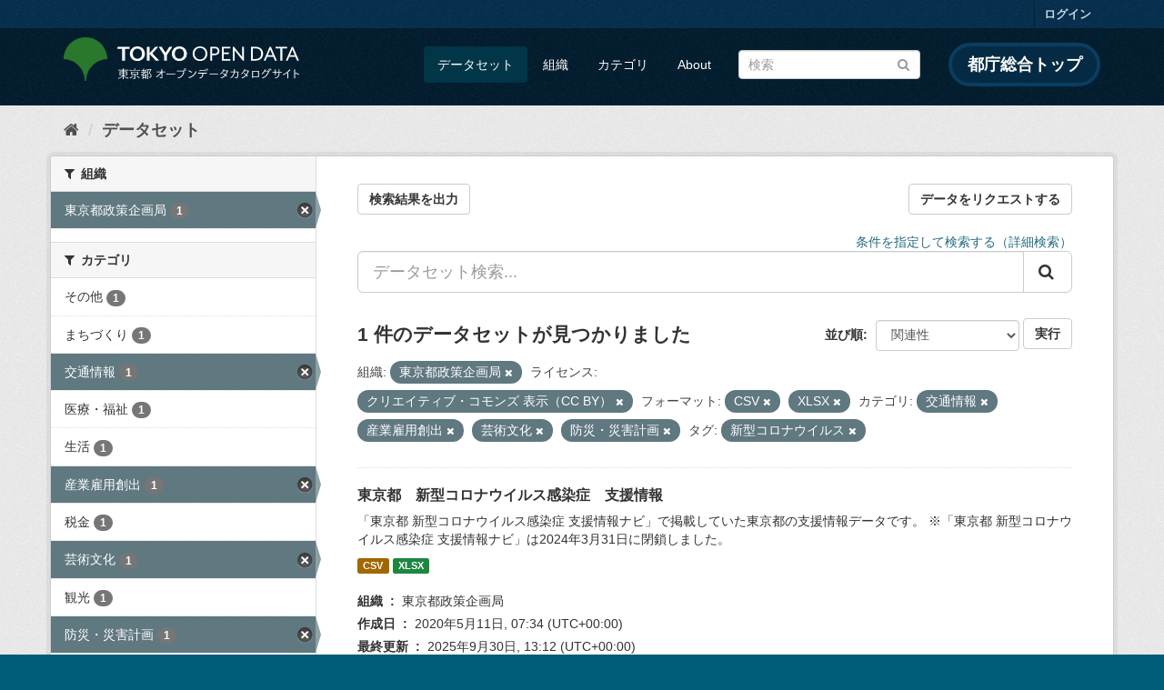

--- FILE ---
content_type: application/javascript
request_url: https://catalog.data.metro.tokyo.lg.jp/fanstatic/tokyo_od_theme/:version:2025-09-05T06:09:39.64/:bundle:jquery-ui.js;js.cookie.js;daterangepicker.js;tokyo_od_theme.js;survey.js;modal.js
body_size: 178729
content:
/*! jQuery UI - v1.13.1 - 2022-02-17
* http://jqueryui.com
* Includes: widget.js, position.js, data.js, disable-selection.js, focusable.js, form-reset-mixin.js, jquery-patch.js, keycode.js, labels.js, scroll-parent.js, tabbable.js, unique-id.js, widgets/draggable.js, widgets/droppable.js, widgets/resizable.js, widgets/selectable.js, widgets/sortable.js, widgets/accordion.js, widgets/autocomplete.js, widgets/button.js, widgets/checkboxradio.js, widgets/controlgroup.js, widgets/datepicker.js, widgets/dialog.js, widgets/menu.js, widgets/mouse.js, widgets/progressbar.js, widgets/selectmenu.js, widgets/slider.js, widgets/spinner.js, widgets/tabs.js, widgets/tooltip.js, effect.js, effects/effect-blind.js, effects/effect-bounce.js, effects/effect-clip.js, effects/effect-drop.js, effects/effect-explode.js, effects/effect-fade.js, effects/effect-fold.js, effects/effect-highlight.js, effects/effect-puff.js, effects/effect-pulsate.js, effects/effect-scale.js, effects/effect-shake.js, effects/effect-size.js, effects/effect-slide.js, effects/effect-transfer.js
* Copyright jQuery Foundation and other contributors; Licensed MIT */

( function( factory ) {
	"use strict";
	
	if ( typeof define === "function" && define.amd ) {

		// AMD. Register as an anonymous module.
		define( [ "jquery" ], factory );
	} else {

		// Browser globals
		factory( jQuery );
	}
} )( function( $ ) {
"use strict";

$.ui = $.ui || {};

var version = $.ui.version = "1.13.1";


/*!
 * jQuery UI Widget 1.13.1
 * http://jqueryui.com
 *
 * Copyright jQuery Foundation and other contributors
 * Released under the MIT license.
 * http://jquery.org/license
 */

//>>label: Widget
//>>group: Core
//>>description: Provides a factory for creating stateful widgets with a common API.
//>>docs: http://api.jqueryui.com/jQuery.widget/
//>>demos: http://jqueryui.com/widget/


var widgetUuid = 0;
var widgetHasOwnProperty = Array.prototype.hasOwnProperty;
var widgetSlice = Array.prototype.slice;

$.cleanData = ( function( orig ) {
	return function( elems ) {
		var events, elem, i;
		for ( i = 0; ( elem = elems[ i ] ) != null; i++ ) {

			// Only trigger remove when necessary to save time
			events = $._data( elem, "events" );
			if ( events && events.remove ) {
				$( elem ).triggerHandler( "remove" );
			}
		}
		orig( elems );
	};
} )( $.cleanData );

$.widget = function( name, base, prototype ) {
	var existingConstructor, constructor, basePrototype;

	// ProxiedPrototype allows the provided prototype to remain unmodified
	// so that it can be used as a mixin for multiple widgets (#8876)
	var proxiedPrototype = {};

	var namespace = name.split( "." )[ 0 ];
	name = name.split( "." )[ 1 ];
	var fullName = namespace + "-" + name;

	if ( !prototype ) {
		prototype = base;
		base = $.Widget;
	}

	if ( Array.isArray( prototype ) ) {
		prototype = $.extend.apply( null, [ {} ].concat( prototype ) );
	}

	// Create selector for plugin
	$.expr.pseudos[ fullName.toLowerCase() ] = function( elem ) {
		return !!$.data( elem, fullName );
	};

	$[ namespace ] = $[ namespace ] || {};
	existingConstructor = $[ namespace ][ name ];
	constructor = $[ namespace ][ name ] = function( options, element ) {

		// Allow instantiation without "new" keyword
		if ( !this || !this._createWidget ) {
			return new constructor( options, element );
		}

		// Allow instantiation without initializing for simple inheritance
		// must use "new" keyword (the code above always passes args)
		if ( arguments.length ) {
			this._createWidget( options, element );
		}
	};

	// Extend with the existing constructor to carry over any static properties
	$.extend( constructor, existingConstructor, {
		version: prototype.version,

		// Copy the object used to create the prototype in case we need to
		// redefine the widget later
		_proto: $.extend( {}, prototype ),

		// Track widgets that inherit from this widget in case this widget is
		// redefined after a widget inherits from it
		_childConstructors: []
	} );

	basePrototype = new base();

	// We need to make the options hash a property directly on the new instance
	// otherwise we'll modify the options hash on the prototype that we're
	// inheriting from
	basePrototype.options = $.widget.extend( {}, basePrototype.options );
	$.each( prototype, function( prop, value ) {
		if ( typeof value !== "function" ) {
			proxiedPrototype[ prop ] = value;
			return;
		}
		proxiedPrototype[ prop ] = ( function() {
			function _super() {
				return base.prototype[ prop ].apply( this, arguments );
			}

			function _superApply( args ) {
				return base.prototype[ prop ].apply( this, args );
			}

			return function() {
				var __super = this._super;
				var __superApply = this._superApply;
				var returnValue;

				this._super = _super;
				this._superApply = _superApply;

				returnValue = value.apply( this, arguments );

				this._super = __super;
				this._superApply = __superApply;

				return returnValue;
			};
		} )();
	} );
	constructor.prototype = $.widget.extend( basePrototype, {

		// TODO: remove support for widgetEventPrefix
		// always use the name + a colon as the prefix, e.g., draggable:start
		// don't prefix for widgets that aren't DOM-based
		widgetEventPrefix: existingConstructor ? ( basePrototype.widgetEventPrefix || name ) : name
	}, proxiedPrototype, {
		constructor: constructor,
		namespace: namespace,
		widgetName: name,
		widgetFullName: fullName
	} );

	// If this widget is being redefined then we need to find all widgets that
	// are inheriting from it and redefine all of them so that they inherit from
	// the new version of this widget. We're essentially trying to replace one
	// level in the prototype chain.
	if ( existingConstructor ) {
		$.each( existingConstructor._childConstructors, function( i, child ) {
			var childPrototype = child.prototype;

			// Redefine the child widget using the same prototype that was
			// originally used, but inherit from the new version of the base
			$.widget( childPrototype.namespace + "." + childPrototype.widgetName, constructor,
				child._proto );
		} );

		// Remove the list of existing child constructors from the old constructor
		// so the old child constructors can be garbage collected
		delete existingConstructor._childConstructors;
	} else {
		base._childConstructors.push( constructor );
	}

	$.widget.bridge( name, constructor );

	return constructor;
};

$.widget.extend = function( target ) {
	var input = widgetSlice.call( arguments, 1 );
	var inputIndex = 0;
	var inputLength = input.length;
	var key;
	var value;

	for ( ; inputIndex < inputLength; inputIndex++ ) {
		for ( key in input[ inputIndex ] ) {
			value = input[ inputIndex ][ key ];
			if ( widgetHasOwnProperty.call( input[ inputIndex ], key ) && value !== undefined ) {

				// Clone objects
				if ( $.isPlainObject( value ) ) {
					target[ key ] = $.isPlainObject( target[ key ] ) ?
						$.widget.extend( {}, target[ key ], value ) :

						// Don't extend strings, arrays, etc. with objects
						$.widget.extend( {}, value );

				// Copy everything else by reference
				} else {
					target[ key ] = value;
				}
			}
		}
	}
	return target;
};

$.widget.bridge = function( name, object ) {
	var fullName = object.prototype.widgetFullName || name;
	$.fn[ name ] = function( options ) {
		var isMethodCall = typeof options === "string";
		var args = widgetSlice.call( arguments, 1 );
		var returnValue = this;

		if ( isMethodCall ) {

			// If this is an empty collection, we need to have the instance method
			// return undefined instead of the jQuery instance
			if ( !this.length && options === "instance" ) {
				returnValue = undefined;
			} else {
				this.each( function() {
					var methodValue;
					var instance = $.data( this, fullName );

					if ( options === "instance" ) {
						returnValue = instance;
						return false;
					}

					if ( !instance ) {
						return $.error( "cannot call methods on " + name +
							" prior to initialization; " +
							"attempted to call method '" + options + "'" );
					}

					if ( typeof instance[ options ] !== "function" ||
						options.charAt( 0 ) === "_" ) {
						return $.error( "no such method '" + options + "' for " + name +
							" widget instance" );
					}

					methodValue = instance[ options ].apply( instance, args );

					if ( methodValue !== instance && methodValue !== undefined ) {
						returnValue = methodValue && methodValue.jquery ?
							returnValue.pushStack( methodValue.get() ) :
							methodValue;
						return false;
					}
				} );
			}
		} else {

			// Allow multiple hashes to be passed on init
			if ( args.length ) {
				options = $.widget.extend.apply( null, [ options ].concat( args ) );
			}

			this.each( function() {
				var instance = $.data( this, fullName );
				if ( instance ) {
					instance.option( options || {} );
					if ( instance._init ) {
						instance._init();
					}
				} else {
					$.data( this, fullName, new object( options, this ) );
				}
			} );
		}

		return returnValue;
	};
};

$.Widget = function( /* options, element */ ) {};
$.Widget._childConstructors = [];

$.Widget.prototype = {
	widgetName: "widget",
	widgetEventPrefix: "",
	defaultElement: "<div>",

	options: {
		classes: {},
		disabled: false,

		// Callbacks
		create: null
	},

	_createWidget: function( options, element ) {
		element = $( element || this.defaultElement || this )[ 0 ];
		this.element = $( element );
		this.uuid = widgetUuid++;
		this.eventNamespace = "." + this.widgetName + this.uuid;

		this.bindings = $();
		this.hoverable = $();
		this.focusable = $();
		this.classesElementLookup = {};

		if ( element !== this ) {
			$.data( element, this.widgetFullName, this );
			this._on( true, this.element, {
				remove: function( event ) {
					if ( event.target === element ) {
						this.destroy();
					}
				}
			} );
			this.document = $( element.style ?

				// Element within the document
				element.ownerDocument :

				// Element is window or document
				element.document || element );
			this.window = $( this.document[ 0 ].defaultView || this.document[ 0 ].parentWindow );
		}

		this.options = $.widget.extend( {},
			this.options,
			this._getCreateOptions(),
			options );

		this._create();

		if ( this.options.disabled ) {
			this._setOptionDisabled( this.options.disabled );
		}

		this._trigger( "create", null, this._getCreateEventData() );
		this._init();
	},

	_getCreateOptions: function() {
		return {};
	},

	_getCreateEventData: $.noop,

	_create: $.noop,

	_init: $.noop,

	destroy: function() {
		var that = this;

		this._destroy();
		$.each( this.classesElementLookup, function( key, value ) {
			that._removeClass( value, key );
		} );

		// We can probably remove the unbind calls in 2.0
		// all event bindings should go through this._on()
		this.element
			.off( this.eventNamespace )
			.removeData( this.widgetFullName );
		this.widget()
			.off( this.eventNamespace )
			.removeAttr( "aria-disabled" );

		// Clean up events and states
		this.bindings.off( this.eventNamespace );
	},

	_destroy: $.noop,

	widget: function() {
		return this.element;
	},

	option: function( key, value ) {
		var options = key;
		var parts;
		var curOption;
		var i;

		if ( arguments.length === 0 ) {

			// Don't return a reference to the internal hash
			return $.widget.extend( {}, this.options );
		}

		if ( typeof key === "string" ) {

			// Handle nested keys, e.g., "foo.bar" => { foo: { bar: ___ } }
			options = {};
			parts = key.split( "." );
			key = parts.shift();
			if ( parts.length ) {
				curOption = options[ key ] = $.widget.extend( {}, this.options[ key ] );
				for ( i = 0; i < parts.length - 1; i++ ) {
					curOption[ parts[ i ] ] = curOption[ parts[ i ] ] || {};
					curOption = curOption[ parts[ i ] ];
				}
				key = parts.pop();
				if ( arguments.length === 1 ) {
					return curOption[ key ] === undefined ? null : curOption[ key ];
				}
				curOption[ key ] = value;
			} else {
				if ( arguments.length === 1 ) {
					return this.options[ key ] === undefined ? null : this.options[ key ];
				}
				options[ key ] = value;
			}
		}

		this._setOptions( options );

		return this;
	},

	_setOptions: function( options ) {
		var key;

		for ( key in options ) {
			this._setOption( key, options[ key ] );
		}

		return this;
	},

	_setOption: function( key, value ) {
		if ( key === "classes" ) {
			this._setOptionClasses( value );
		}

		this.options[ key ] = value;

		if ( key === "disabled" ) {
			this._setOptionDisabled( value );
		}

		return this;
	},

	_setOptionClasses: function( value ) {
		var classKey, elements, currentElements;

		for ( classKey in value ) {
			currentElements = this.classesElementLookup[ classKey ];
			if ( value[ classKey ] === this.options.classes[ classKey ] ||
					!currentElements ||
					!currentElements.length ) {
				continue;
			}

			// We are doing this to create a new jQuery object because the _removeClass() call
			// on the next line is going to destroy the reference to the current elements being
			// tracked. We need to save a copy of this collection so that we can add the new classes
			// below.
			elements = $( currentElements.get() );
			this._removeClass( currentElements, classKey );

			// We don't use _addClass() here, because that uses this.options.classes
			// for generating the string of classes. We want to use the value passed in from
			// _setOption(), this is the new value of the classes option which was passed to
			// _setOption(). We pass this value directly to _classes().
			elements.addClass( this._classes( {
				element: elements,
				keys: classKey,
				classes: value,
				add: true
			} ) );
		}
	},

	_setOptionDisabled: function( value ) {
		this._toggleClass( this.widget(), this.widgetFullName + "-disabled", null, !!value );

		// If the widget is becoming disabled, then nothing is interactive
		if ( value ) {
			this._removeClass( this.hoverable, null, "ui-state-hover" );
			this._removeClass( this.focusable, null, "ui-state-focus" );
		}
	},

	enable: function() {
		return this._setOptions( { disabled: false } );
	},

	disable: function() {
		return this._setOptions( { disabled: true } );
	},

	_classes: function( options ) {
		var full = [];
		var that = this;

		options = $.extend( {
			element: this.element,
			classes: this.options.classes || {}
		}, options );

		function bindRemoveEvent() {
			var nodesToBind = [];

			options.element.each( function( _, element ) {
				var isTracked = $.map( that.classesElementLookup, function( elements ) {
					return elements;
				} )
					.some( function( elements ) {
						return elements.is( element );
					} );

				if ( !isTracked ) {
					nodesToBind.push( element );
				}
			} );

			that._on( $( nodesToBind ), {
				remove: "_untrackClassesElement"
			} );
		}

		function processClassString( classes, checkOption ) {
			var current, i;
			for ( i = 0; i < classes.length; i++ ) {
				current = that.classesElementLookup[ classes[ i ] ] || $();
				if ( options.add ) {
					bindRemoveEvent();
					current = $( $.uniqueSort( current.get().concat( options.element.get() ) ) );
				} else {
					current = $( current.not( options.element ).get() );
				}
				that.classesElementLookup[ classes[ i ] ] = current;
				full.push( classes[ i ] );
				if ( checkOption && options.classes[ classes[ i ] ] ) {
					full.push( options.classes[ classes[ i ] ] );
				}
			}
		}

		if ( options.keys ) {
			processClassString( options.keys.match( /\S+/g ) || [], true );
		}
		if ( options.extra ) {
			processClassString( options.extra.match( /\S+/g ) || [] );
		}

		return full.join( " " );
	},

	_untrackClassesElement: function( event ) {
		var that = this;
		$.each( that.classesElementLookup, function( key, value ) {
			if ( $.inArray( event.target, value ) !== -1 ) {
				that.classesElementLookup[ key ] = $( value.not( event.target ).get() );
			}
		} );

		this._off( $( event.target ) );
	},

	_removeClass: function( element, keys, extra ) {
		return this._toggleClass( element, keys, extra, false );
	},

	_addClass: function( element, keys, extra ) {
		return this._toggleClass( element, keys, extra, true );
	},

	_toggleClass: function( element, keys, extra, add ) {
		add = ( typeof add === "boolean" ) ? add : extra;
		var shift = ( typeof element === "string" || element === null ),
			options = {
				extra: shift ? keys : extra,
				keys: shift ? element : keys,
				element: shift ? this.element : element,
				add: add
			};
		options.element.toggleClass( this._classes( options ), add );
		return this;
	},

	_on: function( suppressDisabledCheck, element, handlers ) {
		var delegateElement;
		var instance = this;

		// No suppressDisabledCheck flag, shuffle arguments
		if ( typeof suppressDisabledCheck !== "boolean" ) {
			handlers = element;
			element = suppressDisabledCheck;
			suppressDisabledCheck = false;
		}

		// No element argument, shuffle and use this.element
		if ( !handlers ) {
			handlers = element;
			element = this.element;
			delegateElement = this.widget();
		} else {
			element = delegateElement = $( element );
			this.bindings = this.bindings.add( element );
		}

		$.each( handlers, function( event, handler ) {
			function handlerProxy() {

				// Allow widgets to customize the disabled handling
				// - disabled as an array instead of boolean
				// - disabled class as method for disabling individual parts
				if ( !suppressDisabledCheck &&
						( instance.options.disabled === true ||
						$( this ).hasClass( "ui-state-disabled" ) ) ) {
					return;
				}
				return ( typeof handler === "string" ? instance[ handler ] : handler )
					.apply( instance, arguments );
			}

			// Copy the guid so direct unbinding works
			if ( typeof handler !== "string" ) {
				handlerProxy.guid = handler.guid =
					handler.guid || handlerProxy.guid || $.guid++;
			}

			var match = event.match( /^([\w:-]*)\s*(.*)$/ );
			var eventName = match[ 1 ] + instance.eventNamespace;
			var selector = match[ 2 ];

			if ( selector ) {
				delegateElement.on( eventName, selector, handlerProxy );
			} else {
				element.on( eventName, handlerProxy );
			}
		} );
	},

	_off: function( element, eventName ) {
		eventName = ( eventName || "" ).split( " " ).join( this.eventNamespace + " " ) +
			this.eventNamespace;
		element.off( eventName );

		// Clear the stack to avoid memory leaks (#10056)
		this.bindings = $( this.bindings.not( element ).get() );
		this.focusable = $( this.focusable.not( element ).get() );
		this.hoverable = $( this.hoverable.not( element ).get() );
	},

	_delay: function( handler, delay ) {
		function handlerProxy() {
			return ( typeof handler === "string" ? instance[ handler ] : handler )
				.apply( instance, arguments );
		}
		var instance = this;
		return setTimeout( handlerProxy, delay || 0 );
	},

	_hoverable: function( element ) {
		this.hoverable = this.hoverable.add( element );
		this._on( element, {
			mouseenter: function( event ) {
				this._addClass( $( event.currentTarget ), null, "ui-state-hover" );
			},
			mouseleave: function( event ) {
				this._removeClass( $( event.currentTarget ), null, "ui-state-hover" );
			}
		} );
	},

	_focusable: function( element ) {
		this.focusable = this.focusable.add( element );
		this._on( element, {
			focusin: function( event ) {
				this._addClass( $( event.currentTarget ), null, "ui-state-focus" );
			},
			focusout: function( event ) {
				this._removeClass( $( event.currentTarget ), null, "ui-state-focus" );
			}
		} );
	},

	_trigger: function( type, event, data ) {
		var prop, orig;
		var callback = this.options[ type ];

		data = data || {};
		event = $.Event( event );
		event.type = ( type === this.widgetEventPrefix ?
			type :
			this.widgetEventPrefix + type ).toLowerCase();

		// The original event may come from any element
		// so we need to reset the target on the new event
		event.target = this.element[ 0 ];

		// Copy original event properties over to the new event
		orig = event.originalEvent;
		if ( orig ) {
			for ( prop in orig ) {
				if ( !( prop in event ) ) {
					event[ prop ] = orig[ prop ];
				}
			}
		}

		this.element.trigger( event, data );
		return !( typeof callback === "function" &&
			callback.apply( this.element[ 0 ], [ event ].concat( data ) ) === false ||
			event.isDefaultPrevented() );
	}
};

$.each( { show: "fadeIn", hide: "fadeOut" }, function( method, defaultEffect ) {
	$.Widget.prototype[ "_" + method ] = function( element, options, callback ) {
		if ( typeof options === "string" ) {
			options = { effect: options };
		}

		var hasOptions;
		var effectName = !options ?
			method :
			options === true || typeof options === "number" ?
				defaultEffect :
				options.effect || defaultEffect;

		options = options || {};
		if ( typeof options === "number" ) {
			options = { duration: options };
		} else if ( options === true ) {
			options = {};
		}

		hasOptions = !$.isEmptyObject( options );
		options.complete = callback;

		if ( options.delay ) {
			element.delay( options.delay );
		}

		if ( hasOptions && $.effects && $.effects.effect[ effectName ] ) {
			element[ method ]( options );
		} else if ( effectName !== method && element[ effectName ] ) {
			element[ effectName ]( options.duration, options.easing, callback );
		} else {
			element.queue( function( next ) {
				$( this )[ method ]();
				if ( callback ) {
					callback.call( element[ 0 ] );
				}
				next();
			} );
		}
	};
} );

var widget = $.widget;


/*!
 * jQuery UI Position 1.13.1
 * http://jqueryui.com
 *
 * Copyright jQuery Foundation and other contributors
 * Released under the MIT license.
 * http://jquery.org/license
 *
 * http://api.jqueryui.com/position/
 */

//>>label: Position
//>>group: Core
//>>description: Positions elements relative to other elements.
//>>docs: http://api.jqueryui.com/position/
//>>demos: http://jqueryui.com/position/


( function() {
var cachedScrollbarWidth,
	max = Math.max,
	abs = Math.abs,
	rhorizontal = /left|center|right/,
	rvertical = /top|center|bottom/,
	roffset = /[\+\-]\d+(\.[\d]+)?%?/,
	rposition = /^\w+/,
	rpercent = /%$/,
	_position = $.fn.position;

function getOffsets( offsets, width, height ) {
	return [
		parseFloat( offsets[ 0 ] ) * ( rpercent.test( offsets[ 0 ] ) ? width / 100 : 1 ),
		parseFloat( offsets[ 1 ] ) * ( rpercent.test( offsets[ 1 ] ) ? height / 100 : 1 )
	];
}

function parseCss( element, property ) {
	return parseInt( $.css( element, property ), 10 ) || 0;
}

function isWindow( obj ) {
	return obj != null && obj === obj.window;
}

function getDimensions( elem ) {
	var raw = elem[ 0 ];
	if ( raw.nodeType === 9 ) {
		return {
			width: elem.width(),
			height: elem.height(),
			offset: { top: 0, left: 0 }
		};
	}
	if ( isWindow( raw ) ) {
		return {
			width: elem.width(),
			height: elem.height(),
			offset: { top: elem.scrollTop(), left: elem.scrollLeft() }
		};
	}
	if ( raw.preventDefault ) {
		return {
			width: 0,
			height: 0,
			offset: { top: raw.pageY, left: raw.pageX }
		};
	}
	return {
		width: elem.outerWidth(),
		height: elem.outerHeight(),
		offset: elem.offset()
	};
}

$.position = {
	scrollbarWidth: function() {
		if ( cachedScrollbarWidth !== undefined ) {
			return cachedScrollbarWidth;
		}
		var w1, w2,
			div = $( "<div style=" +
				"'display:block;position:absolute;width:200px;height:200px;overflow:hidden;'>" +
				"<div style='height:300px;width:auto;'></div></div>" ),
			innerDiv = div.children()[ 0 ];

		$( "body" ).append( div );
		w1 = innerDiv.offsetWidth;
		div.css( "overflow", "scroll" );

		w2 = innerDiv.offsetWidth;

		if ( w1 === w2 ) {
			w2 = div[ 0 ].clientWidth;
		}

		div.remove();

		return ( cachedScrollbarWidth = w1 - w2 );
	},
	getScrollInfo: function( within ) {
		var overflowX = within.isWindow || within.isDocument ? "" :
				within.element.css( "overflow-x" ),
			overflowY = within.isWindow || within.isDocument ? "" :
				within.element.css( "overflow-y" ),
			hasOverflowX = overflowX === "scroll" ||
				( overflowX === "auto" && within.width < within.element[ 0 ].scrollWidth ),
			hasOverflowY = overflowY === "scroll" ||
				( overflowY === "auto" && within.height < within.element[ 0 ].scrollHeight );
		return {
			width: hasOverflowY ? $.position.scrollbarWidth() : 0,
			height: hasOverflowX ? $.position.scrollbarWidth() : 0
		};
	},
	getWithinInfo: function( element ) {
		var withinElement = $( element || window ),
			isElemWindow = isWindow( withinElement[ 0 ] ),
			isDocument = !!withinElement[ 0 ] && withinElement[ 0 ].nodeType === 9,
			hasOffset = !isElemWindow && !isDocument;
		return {
			element: withinElement,
			isWindow: isElemWindow,
			isDocument: isDocument,
			offset: hasOffset ? $( element ).offset() : { left: 0, top: 0 },
			scrollLeft: withinElement.scrollLeft(),
			scrollTop: withinElement.scrollTop(),
			width: withinElement.outerWidth(),
			height: withinElement.outerHeight()
		};
	}
};

$.fn.position = function( options ) {
	if ( !options || !options.of ) {
		return _position.apply( this, arguments );
	}

	// Make a copy, we don't want to modify arguments
	options = $.extend( {}, options );

	var atOffset, targetWidth, targetHeight, targetOffset, basePosition, dimensions,

		// Make sure string options are treated as CSS selectors
		target = typeof options.of === "string" ?
			$( document ).find( options.of ) :
			$( options.of ),

		within = $.position.getWithinInfo( options.within ),
		scrollInfo = $.position.getScrollInfo( within ),
		collision = ( options.collision || "flip" ).split( " " ),
		offsets = {};

	dimensions = getDimensions( target );
	if ( target[ 0 ].preventDefault ) {

		// Force left top to allow flipping
		options.at = "left top";
	}
	targetWidth = dimensions.width;
	targetHeight = dimensions.height;
	targetOffset = dimensions.offset;

	// Clone to reuse original targetOffset later
	basePosition = $.extend( {}, targetOffset );

	// Force my and at to have valid horizontal and vertical positions
	// if a value is missing or invalid, it will be converted to center
	$.each( [ "my", "at" ], function() {
		var pos = ( options[ this ] || "" ).split( " " ),
			horizontalOffset,
			verticalOffset;

		if ( pos.length === 1 ) {
			pos = rhorizontal.test( pos[ 0 ] ) ?
				pos.concat( [ "center" ] ) :
				rvertical.test( pos[ 0 ] ) ?
					[ "center" ].concat( pos ) :
					[ "center", "center" ];
		}
		pos[ 0 ] = rhorizontal.test( pos[ 0 ] ) ? pos[ 0 ] : "center";
		pos[ 1 ] = rvertical.test( pos[ 1 ] ) ? pos[ 1 ] : "center";

		// Calculate offsets
		horizontalOffset = roffset.exec( pos[ 0 ] );
		verticalOffset = roffset.exec( pos[ 1 ] );
		offsets[ this ] = [
			horizontalOffset ? horizontalOffset[ 0 ] : 0,
			verticalOffset ? verticalOffset[ 0 ] : 0
		];

		// Reduce to just the positions without the offsets
		options[ this ] = [
			rposition.exec( pos[ 0 ] )[ 0 ],
			rposition.exec( pos[ 1 ] )[ 0 ]
		];
	} );

	// Normalize collision option
	if ( collision.length === 1 ) {
		collision[ 1 ] = collision[ 0 ];
	}

	if ( options.at[ 0 ] === "right" ) {
		basePosition.left += targetWidth;
	} else if ( options.at[ 0 ] === "center" ) {
		basePosition.left += targetWidth / 2;
	}

	if ( options.at[ 1 ] === "bottom" ) {
		basePosition.top += targetHeight;
	} else if ( options.at[ 1 ] === "center" ) {
		basePosition.top += targetHeight / 2;
	}

	atOffset = getOffsets( offsets.at, targetWidth, targetHeight );
	basePosition.left += atOffset[ 0 ];
	basePosition.top += atOffset[ 1 ];

	return this.each( function() {
		var collisionPosition, using,
			elem = $( this ),
			elemWidth = elem.outerWidth(),
			elemHeight = elem.outerHeight(),
			marginLeft = parseCss( this, "marginLeft" ),
			marginTop = parseCss( this, "marginTop" ),
			collisionWidth = elemWidth + marginLeft + parseCss( this, "marginRight" ) +
				scrollInfo.width,
			collisionHeight = elemHeight + marginTop + parseCss( this, "marginBottom" ) +
				scrollInfo.height,
			position = $.extend( {}, basePosition ),
			myOffset = getOffsets( offsets.my, elem.outerWidth(), elem.outerHeight() );

		if ( options.my[ 0 ] === "right" ) {
			position.left -= elemWidth;
		} else if ( options.my[ 0 ] === "center" ) {
			position.left -= elemWidth / 2;
		}

		if ( options.my[ 1 ] === "bottom" ) {
			position.top -= elemHeight;
		} else if ( options.my[ 1 ] === "center" ) {
			position.top -= elemHeight / 2;
		}

		position.left += myOffset[ 0 ];
		position.top += myOffset[ 1 ];

		collisionPosition = {
			marginLeft: marginLeft,
			marginTop: marginTop
		};

		$.each( [ "left", "top" ], function( i, dir ) {
			if ( $.ui.position[ collision[ i ] ] ) {
				$.ui.position[ collision[ i ] ][ dir ]( position, {
					targetWidth: targetWidth,
					targetHeight: targetHeight,
					elemWidth: elemWidth,
					elemHeight: elemHeight,
					collisionPosition: collisionPosition,
					collisionWidth: collisionWidth,
					collisionHeight: collisionHeight,
					offset: [ atOffset[ 0 ] + myOffset[ 0 ], atOffset [ 1 ] + myOffset[ 1 ] ],
					my: options.my,
					at: options.at,
					within: within,
					elem: elem
				} );
			}
		} );

		if ( options.using ) {

			// Adds feedback as second argument to using callback, if present
			using = function( props ) {
				var left = targetOffset.left - position.left,
					right = left + targetWidth - elemWidth,
					top = targetOffset.top - position.top,
					bottom = top + targetHeight - elemHeight,
					feedback = {
						target: {
							element: target,
							left: targetOffset.left,
							top: targetOffset.top,
							width: targetWidth,
							height: targetHeight
						},
						element: {
							element: elem,
							left: position.left,
							top: position.top,
							width: elemWidth,
							height: elemHeight
						},
						horizontal: right < 0 ? "left" : left > 0 ? "right" : "center",
						vertical: bottom < 0 ? "top" : top > 0 ? "bottom" : "middle"
					};
				if ( targetWidth < elemWidth && abs( left + right ) < targetWidth ) {
					feedback.horizontal = "center";
				}
				if ( targetHeight < elemHeight && abs( top + bottom ) < targetHeight ) {
					feedback.vertical = "middle";
				}
				if ( max( abs( left ), abs( right ) ) > max( abs( top ), abs( bottom ) ) ) {
					feedback.important = "horizontal";
				} else {
					feedback.important = "vertical";
				}
				options.using.call( this, props, feedback );
			};
		}

		elem.offset( $.extend( position, { using: using } ) );
	} );
};

$.ui.position = {
	fit: {
		left: function( position, data ) {
			var within = data.within,
				withinOffset = within.isWindow ? within.scrollLeft : within.offset.left,
				outerWidth = within.width,
				collisionPosLeft = position.left - data.collisionPosition.marginLeft,
				overLeft = withinOffset - collisionPosLeft,
				overRight = collisionPosLeft + data.collisionWidth - outerWidth - withinOffset,
				newOverRight;

			// Element is wider than within
			if ( data.collisionWidth > outerWidth ) {

				// Element is initially over the left side of within
				if ( overLeft > 0 && overRight <= 0 ) {
					newOverRight = position.left + overLeft + data.collisionWidth - outerWidth -
						withinOffset;
					position.left += overLeft - newOverRight;

				// Element is initially over right side of within
				} else if ( overRight > 0 && overLeft <= 0 ) {
					position.left = withinOffset;

				// Element is initially over both left and right sides of within
				} else {
					if ( overLeft > overRight ) {
						position.left = withinOffset + outerWidth - data.collisionWidth;
					} else {
						position.left = withinOffset;
					}
				}

			// Too far left -> align with left edge
			} else if ( overLeft > 0 ) {
				position.left += overLeft;

			// Too far right -> align with right edge
			} else if ( overRight > 0 ) {
				position.left -= overRight;

			// Adjust based on position and margin
			} else {
				position.left = max( position.left - collisionPosLeft, position.left );
			}
		},
		top: function( position, data ) {
			var within = data.within,
				withinOffset = within.isWindow ? within.scrollTop : within.offset.top,
				outerHeight = data.within.height,
				collisionPosTop = position.top - data.collisionPosition.marginTop,
				overTop = withinOffset - collisionPosTop,
				overBottom = collisionPosTop + data.collisionHeight - outerHeight - withinOffset,
				newOverBottom;

			// Element is taller than within
			if ( data.collisionHeight > outerHeight ) {

				// Element is initially over the top of within
				if ( overTop > 0 && overBottom <= 0 ) {
					newOverBottom = position.top + overTop + data.collisionHeight - outerHeight -
						withinOffset;
					position.top += overTop - newOverBottom;

				// Element is initially over bottom of within
				} else if ( overBottom > 0 && overTop <= 0 ) {
					position.top = withinOffset;

				// Element is initially over both top and bottom of within
				} else {
					if ( overTop > overBottom ) {
						position.top = withinOffset + outerHeight - data.collisionHeight;
					} else {
						position.top = withinOffset;
					}
				}

			// Too far up -> align with top
			} else if ( overTop > 0 ) {
				position.top += overTop;

			// Too far down -> align with bottom edge
			} else if ( overBottom > 0 ) {
				position.top -= overBottom;

			// Adjust based on position and margin
			} else {
				position.top = max( position.top - collisionPosTop, position.top );
			}
		}
	},
	flip: {
		left: function( position, data ) {
			var within = data.within,
				withinOffset = within.offset.left + within.scrollLeft,
				outerWidth = within.width,
				offsetLeft = within.isWindow ? within.scrollLeft : within.offset.left,
				collisionPosLeft = position.left - data.collisionPosition.marginLeft,
				overLeft = collisionPosLeft - offsetLeft,
				overRight = collisionPosLeft + data.collisionWidth - outerWidth - offsetLeft,
				myOffset = data.my[ 0 ] === "left" ?
					-data.elemWidth :
					data.my[ 0 ] === "right" ?
						data.elemWidth :
						0,
				atOffset = data.at[ 0 ] === "left" ?
					data.targetWidth :
					data.at[ 0 ] === "right" ?
						-data.targetWidth :
						0,
				offset = -2 * data.offset[ 0 ],
				newOverRight,
				newOverLeft;

			if ( overLeft < 0 ) {
				newOverRight = position.left + myOffset + atOffset + offset + data.collisionWidth -
					outerWidth - withinOffset;
				if ( newOverRight < 0 || newOverRight < abs( overLeft ) ) {
					position.left += myOffset + atOffset + offset;
				}
			} else if ( overRight > 0 ) {
				newOverLeft = position.left - data.collisionPosition.marginLeft + myOffset +
					atOffset + offset - offsetLeft;
				if ( newOverLeft > 0 || abs( newOverLeft ) < overRight ) {
					position.left += myOffset + atOffset + offset;
				}
			}
		},
		top: function( position, data ) {
			var within = data.within,
				withinOffset = within.offset.top + within.scrollTop,
				outerHeight = within.height,
				offsetTop = within.isWindow ? within.scrollTop : within.offset.top,
				collisionPosTop = position.top - data.collisionPosition.marginTop,
				overTop = collisionPosTop - offsetTop,
				overBottom = collisionPosTop + data.collisionHeight - outerHeight - offsetTop,
				top = data.my[ 1 ] === "top",
				myOffset = top ?
					-data.elemHeight :
					data.my[ 1 ] === "bottom" ?
						data.elemHeight :
						0,
				atOffset = data.at[ 1 ] === "top" ?
					data.targetHeight :
					data.at[ 1 ] === "bottom" ?
						-data.targetHeight :
						0,
				offset = -2 * data.offset[ 1 ],
				newOverTop,
				newOverBottom;
			if ( overTop < 0 ) {
				newOverBottom = position.top + myOffset + atOffset + offset + data.collisionHeight -
					outerHeight - withinOffset;
				if ( newOverBottom < 0 || newOverBottom < abs( overTop ) ) {
					position.top += myOffset + atOffset + offset;
				}
			} else if ( overBottom > 0 ) {
				newOverTop = position.top - data.collisionPosition.marginTop + myOffset + atOffset +
					offset - offsetTop;
				if ( newOverTop > 0 || abs( newOverTop ) < overBottom ) {
					position.top += myOffset + atOffset + offset;
				}
			}
		}
	},
	flipfit: {
		left: function() {
			$.ui.position.flip.left.apply( this, arguments );
			$.ui.position.fit.left.apply( this, arguments );
		},
		top: function() {
			$.ui.position.flip.top.apply( this, arguments );
			$.ui.position.fit.top.apply( this, arguments );
		}
	}
};

} )();

var position = $.ui.position;


/*!
 * jQuery UI :data 1.13.1
 * http://jqueryui.com
 *
 * Copyright jQuery Foundation and other contributors
 * Released under the MIT license.
 * http://jquery.org/license
 */

//>>label: :data Selector
//>>group: Core
//>>description: Selects elements which have data stored under the specified key.
//>>docs: http://api.jqueryui.com/data-selector/


var data = $.extend( $.expr.pseudos, {
	data: $.expr.createPseudo ?
		$.expr.createPseudo( function( dataName ) {
			return function( elem ) {
				return !!$.data( elem, dataName );
			};
		} ) :

		// Support: jQuery <1.8
		function( elem, i, match ) {
			return !!$.data( elem, match[ 3 ] );
		}
} );

/*!
 * jQuery UI Disable Selection 1.13.1
 * http://jqueryui.com
 *
 * Copyright jQuery Foundation and other contributors
 * Released under the MIT license.
 * http://jquery.org/license
 */

//>>label: disableSelection
//>>group: Core
//>>description: Disable selection of text content within the set of matched elements.
//>>docs: http://api.jqueryui.com/disableSelection/

// This file is deprecated

var disableSelection = $.fn.extend( {
	disableSelection: ( function() {
		var eventType = "onselectstart" in document.createElement( "div" ) ?
			"selectstart" :
			"mousedown";

		return function() {
			return this.on( eventType + ".ui-disableSelection", function( event ) {
				event.preventDefault();
			} );
		};
	} )(),

	enableSelection: function() {
		return this.off( ".ui-disableSelection" );
	}
} );


/*!
 * jQuery UI Focusable 1.13.1
 * http://jqueryui.com
 *
 * Copyright jQuery Foundation and other contributors
 * Released under the MIT license.
 * http://jquery.org/license
 */

//>>label: :focusable Selector
//>>group: Core
//>>description: Selects elements which can be focused.
//>>docs: http://api.jqueryui.com/focusable-selector/


// Selectors
$.ui.focusable = function( element, hasTabindex ) {
	var map, mapName, img, focusableIfVisible, fieldset,
		nodeName = element.nodeName.toLowerCase();

	if ( "area" === nodeName ) {
		map = element.parentNode;
		mapName = map.name;
		if ( !element.href || !mapName || map.nodeName.toLowerCase() !== "map" ) {
			return false;
		}
		img = $( "img[usemap='#" + mapName + "']" );
		return img.length > 0 && img.is( ":visible" );
	}

	if ( /^(input|select|textarea|button|object)$/.test( nodeName ) ) {
		focusableIfVisible = !element.disabled;

		if ( focusableIfVisible ) {

			// Form controls within a disabled fieldset are disabled.
			// However, controls within the fieldset's legend do not get disabled.
			// Since controls generally aren't placed inside legends, we skip
			// this portion of the check.
			fieldset = $( element ).closest( "fieldset" )[ 0 ];
			if ( fieldset ) {
				focusableIfVisible = !fieldset.disabled;
			}
		}
	} else if ( "a" === nodeName ) {
		focusableIfVisible = element.href || hasTabindex;
	} else {
		focusableIfVisible = hasTabindex;
	}

	return focusableIfVisible && $( element ).is( ":visible" ) && visible( $( element ) );
};

// Support: IE 8 only
// IE 8 doesn't resolve inherit to visible/hidden for computed values
function visible( element ) {
	var visibility = element.css( "visibility" );
	while ( visibility === "inherit" ) {
		element = element.parent();
		visibility = element.css( "visibility" );
	}
	return visibility === "visible";
}

$.extend( $.expr.pseudos, {
	focusable: function( element ) {
		return $.ui.focusable( element, $.attr( element, "tabindex" ) != null );
	}
} );

var focusable = $.ui.focusable;



// Support: IE8 Only
// IE8 does not support the form attribute and when it is supplied. It overwrites the form prop
// with a string, so we need to find the proper form.
var form = $.fn._form = function() {
	return typeof this[ 0 ].form === "string" ? this.closest( "form" ) : $( this[ 0 ].form );
};


/*!
 * jQuery UI Form Reset Mixin 1.13.1
 * http://jqueryui.com
 *
 * Copyright jQuery Foundation and other contributors
 * Released under the MIT license.
 * http://jquery.org/license
 */

//>>label: Form Reset Mixin
//>>group: Core
//>>description: Refresh input widgets when their form is reset
//>>docs: http://api.jqueryui.com/form-reset-mixin/


var formResetMixin = $.ui.formResetMixin = {
	_formResetHandler: function() {
		var form = $( this );

		// Wait for the form reset to actually happen before refreshing
		setTimeout( function() {
			var instances = form.data( "ui-form-reset-instances" );
			$.each( instances, function() {
				this.refresh();
			} );
		} );
	},

	_bindFormResetHandler: function() {
		this.form = this.element._form();
		if ( !this.form.length ) {
			return;
		}

		var instances = this.form.data( "ui-form-reset-instances" ) || [];
		if ( !instances.length ) {

			// We don't use _on() here because we use a single event handler per form
			this.form.on( "reset.ui-form-reset", this._formResetHandler );
		}
		instances.push( this );
		this.form.data( "ui-form-reset-instances", instances );
	},

	_unbindFormResetHandler: function() {
		if ( !this.form.length ) {
			return;
		}

		var instances = this.form.data( "ui-form-reset-instances" );
		instances.splice( $.inArray( this, instances ), 1 );
		if ( instances.length ) {
			this.form.data( "ui-form-reset-instances", instances );
		} else {
			this.form
				.removeData( "ui-form-reset-instances" )
				.off( "reset.ui-form-reset" );
		}
	}
};


/*!
 * jQuery UI Support for jQuery core 1.8.x and newer 1.13.1
 * http://jqueryui.com
 *
 * Copyright jQuery Foundation and other contributors
 * Released under the MIT license.
 * http://jquery.org/license
 *
 */

//>>label: jQuery 1.8+ Support
//>>group: Core
//>>description: Support version 1.8.x and newer of jQuery core


// Support: jQuery 1.9.x or older
// $.expr[ ":" ] is deprecated.
if ( !$.expr.pseudos ) {
	$.expr.pseudos = $.expr[ ":" ];
}

// Support: jQuery 1.11.x or older
// $.unique has been renamed to $.uniqueSort
if ( !$.uniqueSort ) {
	$.uniqueSort = $.unique;
}

// Support: jQuery 2.2.x or older.
// This method has been defined in jQuery 3.0.0.
// Code from https://github.com/jquery/jquery/blob/e539bac79e666bba95bba86d690b4e609dca2286/src/selector/escapeSelector.js
if ( !$.escapeSelector ) {

	// CSS string/identifier serialization
	// https://drafts.csswg.org/cssom/#common-serializing-idioms
	var rcssescape = /([\0-\x1f\x7f]|^-?\d)|^-$|[^\x80-\uFFFF\w-]/g;

	var fcssescape = function( ch, asCodePoint ) {
		if ( asCodePoint ) {

			// U+0000 NULL becomes U+FFFD REPLACEMENT CHARACTER
			if ( ch === "\0" ) {
				return "\uFFFD";
			}

			// Control characters and (dependent upon position) numbers get escaped as code points
			return ch.slice( 0, -1 ) + "\\" + ch.charCodeAt( ch.length - 1 ).toString( 16 ) + " ";
		}

		// Other potentially-special ASCII characters get backslash-escaped
		return "\\" + ch;
	};

	$.escapeSelector = function( sel ) {
		return ( sel + "" ).replace( rcssescape, fcssescape );
	};
}

// Support: jQuery 3.4.x or older
// These methods have been defined in jQuery 3.5.0.
if ( !$.fn.even || !$.fn.odd ) {
	$.fn.extend( {
		even: function() {
			return this.filter( function( i ) {
				return i % 2 === 0;
			} );
		},
		odd: function() {
			return this.filter( function( i ) {
				return i % 2 === 1;
			} );
		}
	} );
}

;
/*!
 * jQuery UI Keycode 1.13.1
 * http://jqueryui.com
 *
 * Copyright jQuery Foundation and other contributors
 * Released under the MIT license.
 * http://jquery.org/license
 */

//>>label: Keycode
//>>group: Core
//>>description: Provide keycodes as keynames
//>>docs: http://api.jqueryui.com/jQuery.ui.keyCode/


var keycode = $.ui.keyCode = {
	BACKSPACE: 8,
	COMMA: 188,
	DELETE: 46,
	DOWN: 40,
	END: 35,
	ENTER: 13,
	ESCAPE: 27,
	HOME: 36,
	LEFT: 37,
	PAGE_DOWN: 34,
	PAGE_UP: 33,
	PERIOD: 190,
	RIGHT: 39,
	SPACE: 32,
	TAB: 9,
	UP: 38
};


/*!
 * jQuery UI Labels 1.13.1
 * http://jqueryui.com
 *
 * Copyright jQuery Foundation and other contributors
 * Released under the MIT license.
 * http://jquery.org/license
 */

//>>label: labels
//>>group: Core
//>>description: Find all the labels associated with a given input
//>>docs: http://api.jqueryui.com/labels/


var labels = $.fn.labels = function() {
	var ancestor, selector, id, labels, ancestors;

	if ( !this.length ) {
		return this.pushStack( [] );
	}

	// Check control.labels first
	if ( this[ 0 ].labels && this[ 0 ].labels.length ) {
		return this.pushStack( this[ 0 ].labels );
	}

	// Support: IE <= 11, FF <= 37, Android <= 2.3 only
	// Above browsers do not support control.labels. Everything below is to support them
	// as well as document fragments. control.labels does not work on document fragments
	labels = this.eq( 0 ).parents( "label" );

	// Look for the label based on the id
	id = this.attr( "id" );
	if ( id ) {

		// We don't search against the document in case the element
		// is disconnected from the DOM
		ancestor = this.eq( 0 ).parents().last();

		// Get a full set of top level ancestors
		ancestors = ancestor.add( ancestor.length ? ancestor.siblings() : this.siblings() );

		// Create a selector for the label based on the id
		selector = "label[for='" + $.escapeSelector( id ) + "']";

		labels = labels.add( ancestors.find( selector ).addBack( selector ) );

	}

	// Return whatever we have found for labels
	return this.pushStack( labels );
};


/*!
 * jQuery UI Scroll Parent 1.13.1
 * http://jqueryui.com
 *
 * Copyright jQuery Foundation and other contributors
 * Released under the MIT license.
 * http://jquery.org/license
 */

//>>label: scrollParent
//>>group: Core
//>>description: Get the closest ancestor element that is scrollable.
//>>docs: http://api.jqueryui.com/scrollParent/


var scrollParent = $.fn.scrollParent = function( includeHidden ) {
	var position = this.css( "position" ),
		excludeStaticParent = position === "absolute",
		overflowRegex = includeHidden ? /(auto|scroll|hidden)/ : /(auto|scroll)/,
		scrollParent = this.parents().filter( function() {
			var parent = $( this );
			if ( excludeStaticParent && parent.css( "position" ) === "static" ) {
				return false;
			}
			return overflowRegex.test( parent.css( "overflow" ) + parent.css( "overflow-y" ) +
				parent.css( "overflow-x" ) );
		} ).eq( 0 );

	return position === "fixed" || !scrollParent.length ?
		$( this[ 0 ].ownerDocument || document ) :
		scrollParent;
};


/*!
 * jQuery UI Tabbable 1.13.1
 * http://jqueryui.com
 *
 * Copyright jQuery Foundation and other contributors
 * Released under the MIT license.
 * http://jquery.org/license
 */

//>>label: :tabbable Selector
//>>group: Core
//>>description: Selects elements which can be tabbed to.
//>>docs: http://api.jqueryui.com/tabbable-selector/


var tabbable = $.extend( $.expr.pseudos, {
	tabbable: function( element ) {
		var tabIndex = $.attr( element, "tabindex" ),
			hasTabindex = tabIndex != null;
		return ( !hasTabindex || tabIndex >= 0 ) && $.ui.focusable( element, hasTabindex );
	}
} );


/*!
 * jQuery UI Unique ID 1.13.1
 * http://jqueryui.com
 *
 * Copyright jQuery Foundation and other contributors
 * Released under the MIT license.
 * http://jquery.org/license
 */

//>>label: uniqueId
//>>group: Core
//>>description: Functions to generate and remove uniqueId's
//>>docs: http://api.jqueryui.com/uniqueId/


var uniqueId = $.fn.extend( {
	uniqueId: ( function() {
		var uuid = 0;

		return function() {
			return this.each( function() {
				if ( !this.id ) {
					this.id = "ui-id-" + ( ++uuid );
				}
			} );
		};
	} )(),

	removeUniqueId: function() {
		return this.each( function() {
			if ( /^ui-id-\d+$/.test( this.id ) ) {
				$( this ).removeAttr( "id" );
			}
		} );
	}
} );



// This file is deprecated
var ie = $.ui.ie = !!/msie [\w.]+/.exec( navigator.userAgent.toLowerCase() );

/*!
 * jQuery UI Mouse 1.13.1
 * http://jqueryui.com
 *
 * Copyright jQuery Foundation and other contributors
 * Released under the MIT license.
 * http://jquery.org/license
 */

//>>label: Mouse
//>>group: Widgets
//>>description: Abstracts mouse-based interactions to assist in creating certain widgets.
//>>docs: http://api.jqueryui.com/mouse/


var mouseHandled = false;
$( document ).on( "mouseup", function() {
	mouseHandled = false;
} );

var widgetsMouse = $.widget( "ui.mouse", {
	version: "1.13.1",
	options: {
		cancel: "input, textarea, button, select, option",
		distance: 1,
		delay: 0
	},
	_mouseInit: function() {
		var that = this;

		this.element
			.on( "mousedown." + this.widgetName, function( event ) {
				return that._mouseDown( event );
			} )
			.on( "click." + this.widgetName, function( event ) {
				if ( true === $.data( event.target, that.widgetName + ".preventClickEvent" ) ) {
					$.removeData( event.target, that.widgetName + ".preventClickEvent" );
					event.stopImmediatePropagation();
					return false;
				}
			} );

		this.started = false;
	},

	// TODO: make sure destroying one instance of mouse doesn't mess with
	// other instances of mouse
	_mouseDestroy: function() {
		this.element.off( "." + this.widgetName );
		if ( this._mouseMoveDelegate ) {
			this.document
				.off( "mousemove." + this.widgetName, this._mouseMoveDelegate )
				.off( "mouseup." + this.widgetName, this._mouseUpDelegate );
		}
	},

	_mouseDown: function( event ) {

		// don't let more than one widget handle mouseStart
		if ( mouseHandled ) {
			return;
		}

		this._mouseMoved = false;

		// We may have missed mouseup (out of window)
		if ( this._mouseStarted ) {
			this._mouseUp( event );
		}

		this._mouseDownEvent = event;

		var that = this,
			btnIsLeft = ( event.which === 1 ),

			// event.target.nodeName works around a bug in IE 8 with
			// disabled inputs (#7620)
			elIsCancel = ( typeof this.options.cancel === "string" && event.target.nodeName ?
				$( event.target ).closest( this.options.cancel ).length : false );
		if ( !btnIsLeft || elIsCancel || !this._mouseCapture( event ) ) {
			return true;
		}

		this.mouseDelayMet = !this.options.delay;
		if ( !this.mouseDelayMet ) {
			this._mouseDelayTimer = setTimeout( function() {
				that.mouseDelayMet = true;
			}, this.options.delay );
		}

		if ( this._mouseDistanceMet( event ) && this._mouseDelayMet( event ) ) {
			this._mouseStarted = ( this._mouseStart( event ) !== false );
			if ( !this._mouseStarted ) {
				event.preventDefault();
				return true;
			}
		}

		// Click event may never have fired (Gecko & Opera)
		if ( true === $.data( event.target, this.widgetName + ".preventClickEvent" ) ) {
			$.removeData( event.target, this.widgetName + ".preventClickEvent" );
		}

		// These delegates are required to keep context
		this._mouseMoveDelegate = function( event ) {
			return that._mouseMove( event );
		};
		this._mouseUpDelegate = function( event ) {
			return that._mouseUp( event );
		};

		this.document
			.on( "mousemove." + this.widgetName, this._mouseMoveDelegate )
			.on( "mouseup." + this.widgetName, this._mouseUpDelegate );

		event.preventDefault();

		mouseHandled = true;
		return true;
	},

	_mouseMove: function( event ) {

		// Only check for mouseups outside the document if you've moved inside the document
		// at least once. This prevents the firing of mouseup in the case of IE<9, which will
		// fire a mousemove event if content is placed under the cursor. See #7778
		// Support: IE <9
		if ( this._mouseMoved ) {

			// IE mouseup check - mouseup happened when mouse was out of window
			if ( $.ui.ie && ( !document.documentMode || document.documentMode < 9 ) &&
					!event.button ) {
				return this._mouseUp( event );

			// Iframe mouseup check - mouseup occurred in another document
			} else if ( !event.which ) {

				// Support: Safari <=8 - 9
				// Safari sets which to 0 if you press any of the following keys
				// during a drag (#14461)
				if ( event.originalEvent.altKey || event.originalEvent.ctrlKey ||
						event.originalEvent.metaKey || event.originalEvent.shiftKey ) {
					this.ignoreMissingWhich = true;
				} else if ( !this.ignoreMissingWhich ) {
					return this._mouseUp( event );
				}
			}
		}

		if ( event.which || event.button ) {
			this._mouseMoved = true;
		}

		if ( this._mouseStarted ) {
			this._mouseDrag( event );
			return event.preventDefault();
		}

		if ( this._mouseDistanceMet( event ) && this._mouseDelayMet( event ) ) {
			this._mouseStarted =
				( this._mouseStart( this._mouseDownEvent, event ) !== false );
			if ( this._mouseStarted ) {
				this._mouseDrag( event );
			} else {
				this._mouseUp( event );
			}
		}

		return !this._mouseStarted;
	},

	_mouseUp: function( event ) {
		this.document
			.off( "mousemove." + this.widgetName, this._mouseMoveDelegate )
			.off( "mouseup." + this.widgetName, this._mouseUpDelegate );

		if ( this._mouseStarted ) {
			this._mouseStarted = false;

			if ( event.target === this._mouseDownEvent.target ) {
				$.data( event.target, this.widgetName + ".preventClickEvent", true );
			}

			this._mouseStop( event );
		}

		if ( this._mouseDelayTimer ) {
			clearTimeout( this._mouseDelayTimer );
			delete this._mouseDelayTimer;
		}

		this.ignoreMissingWhich = false;
		mouseHandled = false;
		event.preventDefault();
	},

	_mouseDistanceMet: function( event ) {
		return ( Math.max(
				Math.abs( this._mouseDownEvent.pageX - event.pageX ),
				Math.abs( this._mouseDownEvent.pageY - event.pageY )
			) >= this.options.distance
		);
	},

	_mouseDelayMet: function( /* event */ ) {
		return this.mouseDelayMet;
	},

	// These are placeholder methods, to be overriden by extending plugin
	_mouseStart: function( /* event */ ) {},
	_mouseDrag: function( /* event */ ) {},
	_mouseStop: function( /* event */ ) {},
	_mouseCapture: function( /* event */ ) {
		return true;
	}
} );



// $.ui.plugin is deprecated. Use $.widget() extensions instead.
var plugin = $.ui.plugin = {
	add: function( module, option, set ) {
		var i,
			proto = $.ui[ module ].prototype;
		for ( i in set ) {
			proto.plugins[ i ] = proto.plugins[ i ] || [];
			proto.plugins[ i ].push( [ option, set[ i ] ] );
		}
	},
	call: function( instance, name, args, allowDisconnected ) {
		var i,
			set = instance.plugins[ name ];

		if ( !set ) {
			return;
		}

		if ( !allowDisconnected && ( !instance.element[ 0 ].parentNode ||
				instance.element[ 0 ].parentNode.nodeType === 11 ) ) {
			return;
		}

		for ( i = 0; i < set.length; i++ ) {
			if ( instance.options[ set[ i ][ 0 ] ] ) {
				set[ i ][ 1 ].apply( instance.element, args );
			}
		}
	}
};



var safeActiveElement = $.ui.safeActiveElement = function( document ) {
	var activeElement;

	// Support: IE 9 only
	// IE9 throws an "Unspecified error" accessing document.activeElement from an <iframe>
	try {
		activeElement = document.activeElement;
	} catch ( error ) {
		activeElement = document.body;
	}

	// Support: IE 9 - 11 only
	// IE may return null instead of an element
	// Interestingly, this only seems to occur when NOT in an iframe
	if ( !activeElement ) {
		activeElement = document.body;
	}

	// Support: IE 11 only
	// IE11 returns a seemingly empty object in some cases when accessing
	// document.activeElement from an <iframe>
	if ( !activeElement.nodeName ) {
		activeElement = document.body;
	}

	return activeElement;
};



var safeBlur = $.ui.safeBlur = function( element ) {

	// Support: IE9 - 10 only
	// If the <body> is blurred, IE will switch windows, see #9420
	if ( element && element.nodeName.toLowerCase() !== "body" ) {
		$( element ).trigger( "blur" );
	}
};


/*!
 * jQuery UI Draggable 1.13.1
 * http://jqueryui.com
 *
 * Copyright jQuery Foundation and other contributors
 * Released under the MIT license.
 * http://jquery.org/license
 */

//>>label: Draggable
//>>group: Interactions
//>>description: Enables dragging functionality for any element.
//>>docs: http://api.jqueryui.com/draggable/
//>>demos: http://jqueryui.com/draggable/
//>>css.structure: ../../themes/base/draggable.css


$.widget( "ui.draggable", $.ui.mouse, {
	version: "1.13.1",
	widgetEventPrefix: "drag",
	options: {
		addClasses: true,
		appendTo: "parent",
		axis: false,
		connectToSortable: false,
		containment: false,
		cursor: "auto",
		cursorAt: false,
		grid: false,
		handle: false,
		helper: "original",
		iframeFix: false,
		opacity: false,
		refreshPositions: false,
		revert: false,
		revertDuration: 500,
		scope: "default",
		scroll: true,
		scrollSensitivity: 20,
		scrollSpeed: 20,
		snap: false,
		snapMode: "both",
		snapTolerance: 20,
		stack: false,
		zIndex: false,

		// Callbacks
		drag: null,
		start: null,
		stop: null
	},
	_create: function() {

		if ( this.options.helper === "original" ) {
			this._setPositionRelative();
		}
		if ( this.options.addClasses ) {
			this._addClass( "ui-draggable" );
		}
		this._setHandleClassName();

		this._mouseInit();
	},

	_setOption: function( key, value ) {
		this._super( key, value );
		if ( key === "handle" ) {
			this._removeHandleClassName();
			this._setHandleClassName();
		}
	},

	_destroy: function() {
		if ( ( this.helper || this.element ).is( ".ui-draggable-dragging" ) ) {
			this.destroyOnClear = true;
			return;
		}
		this._removeHandleClassName();
		this._mouseDestroy();
	},

	_mouseCapture: function( event ) {
		var o = this.options;

		// Among others, prevent a drag on a resizable-handle
		if ( this.helper || o.disabled ||
				$( event.target ).closest( ".ui-resizable-handle" ).length > 0 ) {
			return false;
		}

		//Quit if we're not on a valid handle
		this.handle = this._getHandle( event );
		if ( !this.handle ) {
			return false;
		}

		this._blurActiveElement( event );

		this._blockFrames( o.iframeFix === true ? "iframe" : o.iframeFix );

		return true;

	},

	_blockFrames: function( selector ) {
		this.iframeBlocks = this.document.find( selector ).map( function() {
			var iframe = $( this );

			return $( "<div>" )
				.css( "position", "absolute" )
				.appendTo( iframe.parent() )
				.outerWidth( iframe.outerWidth() )
				.outerHeight( iframe.outerHeight() )
				.offset( iframe.offset() )[ 0 ];
		} );
	},

	_unblockFrames: function() {
		if ( this.iframeBlocks ) {
			this.iframeBlocks.remove();
			delete this.iframeBlocks;
		}
	},

	_blurActiveElement: function( event ) {
		var activeElement = $.ui.safeActiveElement( this.document[ 0 ] ),
			target = $( event.target );

		// Don't blur if the event occurred on an element that is within
		// the currently focused element
		// See #10527, #12472
		if ( target.closest( activeElement ).length ) {
			return;
		}

		// Blur any element that currently has focus, see #4261
		$.ui.safeBlur( activeElement );
	},

	_mouseStart: function( event ) {

		var o = this.options;

		//Create and append the visible helper
		this.helper = this._createHelper( event );

		this._addClass( this.helper, "ui-draggable-dragging" );

		//Cache the helper size
		this._cacheHelperProportions();

		//If ddmanager is used for droppables, set the global draggable
		if ( $.ui.ddmanager ) {
			$.ui.ddmanager.current = this;
		}

		/*
		 * - Position generation -
		 * This block generates everything position related - it's the core of draggables.
		 */

		//Cache the margins of the original element
		this._cacheMargins();

		//Store the helper's css position
		this.cssPosition = this.helper.css( "position" );
		this.scrollParent = this.helper.scrollParent( true );
		this.offsetParent = this.helper.offsetParent();
		this.hasFixedAncestor = this.helper.parents().filter( function() {
				return $( this ).css( "position" ) === "fixed";
			} ).length > 0;

		//The element's absolute position on the page minus margins
		this.positionAbs = this.element.offset();
		this._refreshOffsets( event );

		//Generate the original position
		this.originalPosition = this.position = this._generatePosition( event, false );
		this.originalPageX = event.pageX;
		this.originalPageY = event.pageY;

		//Adjust the mouse offset relative to the helper if "cursorAt" is supplied
		if ( o.cursorAt ) {
			this._adjustOffsetFromHelper( o.cursorAt );
		}

		//Set a containment if given in the options
		this._setContainment();

		//Trigger event + callbacks
		if ( this._trigger( "start", event ) === false ) {
			this._clear();
			return false;
		}

		//Recache the helper size
		this._cacheHelperProportions();

		//Prepare the droppable offsets
		if ( $.ui.ddmanager && !o.dropBehaviour ) {
			$.ui.ddmanager.prepareOffsets( this, event );
		}

		// Execute the drag once - this causes the helper not to be visible before getting its
		// correct position
		this._mouseDrag( event, true );

		// If the ddmanager is used for droppables, inform the manager that dragging has started
		// (see #5003)
		if ( $.ui.ddmanager ) {
			$.ui.ddmanager.dragStart( this, event );
		}

		return true;
	},

	_refreshOffsets: function( event ) {
		this.offset = {
			top: this.positionAbs.top - this.margins.top,
			left: this.positionAbs.left - this.margins.left,
			scroll: false,
			parent: this._getParentOffset(),
			relative: this._getRelativeOffset()
		};

		this.offset.click = {
			left: event.pageX - this.offset.left,
			top: event.pageY - this.offset.top
		};
	},

	_mouseDrag: function( event, noPropagation ) {

		// reset any necessary cached properties (see #5009)
		if ( this.hasFixedAncestor ) {
			this.offset.parent = this._getParentOffset();
		}

		//Compute the helpers position
		this.position = this._generatePosition( event, true );
		this.positionAbs = this._convertPositionTo( "absolute" );

		//Call plugins and callbacks and use the resulting position if something is returned
		if ( !noPropagation ) {
			var ui = this._uiHash();
			if ( this._trigger( "drag", event, ui ) === false ) {
				this._mouseUp( new $.Event( "mouseup", event ) );
				return false;
			}
			this.position = ui.position;
		}

		this.helper[ 0 ].style.left = this.position.left + "px";
		this.helper[ 0 ].style.top = this.position.top + "px";

		if ( $.ui.ddmanager ) {
			$.ui.ddmanager.drag( this, event );
		}

		return false;
	},

	_mouseStop: function( event ) {

		//If we are using droppables, inform the manager about the drop
		var that = this,
			dropped = false;
		if ( $.ui.ddmanager && !this.options.dropBehaviour ) {
			dropped = $.ui.ddmanager.drop( this, event );
		}

		//if a drop comes from outside (a sortable)
		if ( this.dropped ) {
			dropped = this.dropped;
			this.dropped = false;
		}

		if ( ( this.options.revert === "invalid" && !dropped ) ||
				( this.options.revert === "valid" && dropped ) ||
				this.options.revert === true || ( typeof this.options.revert === "function" &&
				this.options.revert.call( this.element, dropped ) )
		) {
			$( this.helper ).animate(
				this.originalPosition,
				parseInt( this.options.revertDuration, 10 ),
				function() {
					if ( that._trigger( "stop", event ) !== false ) {
						that._clear();
					}
				}
			);
		} else {
			if ( this._trigger( "stop", event ) !== false ) {
				this._clear();
			}
		}

		return false;
	},

	_mouseUp: function( event ) {
		this._unblockFrames();

		// If the ddmanager is used for droppables, inform the manager that dragging has stopped
		// (see #5003)
		if ( $.ui.ddmanager ) {
			$.ui.ddmanager.dragStop( this, event );
		}

		// Only need to focus if the event occurred on the draggable itself, see #10527
		if ( this.handleElement.is( event.target ) ) {

			// The interaction is over; whether or not the click resulted in a drag,
			// focus the element
			this.element.trigger( "focus" );
		}

		return $.ui.mouse.prototype._mouseUp.call( this, event );
	},

	cancel: function() {

		if ( this.helper.is( ".ui-draggable-dragging" ) ) {
			this._mouseUp( new $.Event( "mouseup", { target: this.element[ 0 ] } ) );
		} else {
			this._clear();
		}

		return this;

	},

	_getHandle: function( event ) {
		return this.options.handle ?
			!!$( event.target ).closest( this.element.find( this.options.handle ) ).length :
			true;
	},

	_setHandleClassName: function() {
		this.handleElement = this.options.handle ?
			this.element.find( this.options.handle ) : this.element;
		this._addClass( this.handleElement, "ui-draggable-handle" );
	},

	_removeHandleClassName: function() {
		this._removeClass( this.handleElement, "ui-draggable-handle" );
	},

	_createHelper: function( event ) {

		var o = this.options,
			helperIsFunction = typeof o.helper === "function",
			helper = helperIsFunction ?
				$( o.helper.apply( this.element[ 0 ], [ event ] ) ) :
				( o.helper === "clone" ?
					this.element.clone().removeAttr( "id" ) :
					this.element );

		if ( !helper.parents( "body" ).length ) {
			helper.appendTo( ( o.appendTo === "parent" ?
				this.element[ 0 ].parentNode :
				o.appendTo ) );
		}

		// Http://bugs.jqueryui.com/ticket/9446
		// a helper function can return the original element
		// which wouldn't have been set to relative in _create
		if ( helperIsFunction && helper[ 0 ] === this.element[ 0 ] ) {
			this._setPositionRelative();
		}

		if ( helper[ 0 ] !== this.element[ 0 ] &&
				!( /(fixed|absolute)/ ).test( helper.css( "position" ) ) ) {
			helper.css( "position", "absolute" );
		}

		return helper;

	},

	_setPositionRelative: function() {
		if ( !( /^(?:r|a|f)/ ).test( this.element.css( "position" ) ) ) {
			this.element[ 0 ].style.position = "relative";
		}
	},

	_adjustOffsetFromHelper: function( obj ) {
		if ( typeof obj === "string" ) {
			obj = obj.split( " " );
		}
		if ( Array.isArray( obj ) ) {
			obj = { left: +obj[ 0 ], top: +obj[ 1 ] || 0 };
		}
		if ( "left" in obj ) {
			this.offset.click.left = obj.left + this.margins.left;
		}
		if ( "right" in obj ) {
			this.offset.click.left = this.helperProportions.width - obj.right + this.margins.left;
		}
		if ( "top" in obj ) {
			this.offset.click.top = obj.top + this.margins.top;
		}
		if ( "bottom" in obj ) {
			this.offset.click.top = this.helperProportions.height - obj.bottom + this.margins.top;
		}
	},

	_isRootNode: function( element ) {
		return ( /(html|body)/i ).test( element.tagName ) || element === this.document[ 0 ];
	},

	_getParentOffset: function() {

		//Get the offsetParent and cache its position
		var po = this.offsetParent.offset(),
			document = this.document[ 0 ];

		// This is a special case where we need to modify a offset calculated on start, since the
		// following happened:
		// 1. The position of the helper is absolute, so it's position is calculated based on the
		// next positioned parent
		// 2. The actual offset parent is a child of the scroll parent, and the scroll parent isn't
		// the document, which means that the scroll is included in the initial calculation of the
		// offset of the parent, and never recalculated upon drag
		if ( this.cssPosition === "absolute" && this.scrollParent[ 0 ] !== document &&
				$.contains( this.scrollParent[ 0 ], this.offsetParent[ 0 ] ) ) {
			po.left += this.scrollParent.scrollLeft();
			po.top += this.scrollParent.scrollTop();
		}

		if ( this._isRootNode( this.offsetParent[ 0 ] ) ) {
			po = { top: 0, left: 0 };
		}

		return {
			top: po.top + ( parseInt( this.offsetParent.css( "borderTopWidth" ), 10 ) || 0 ),
			left: po.left + ( parseInt( this.offsetParent.css( "borderLeftWidth" ), 10 ) || 0 )
		};

	},

	_getRelativeOffset: function() {
		if ( this.cssPosition !== "relative" ) {
			return { top: 0, left: 0 };
		}

		var p = this.element.position(),
			scrollIsRootNode = this._isRootNode( this.scrollParent[ 0 ] );

		return {
			top: p.top - ( parseInt( this.helper.css( "top" ), 10 ) || 0 ) +
				( !scrollIsRootNode ? this.scrollParent.scrollTop() : 0 ),
			left: p.left - ( parseInt( this.helper.css( "left" ), 10 ) || 0 ) +
				( !scrollIsRootNode ? this.scrollParent.scrollLeft() : 0 )
		};

	},

	_cacheMargins: function() {
		this.margins = {
			left: ( parseInt( this.element.css( "marginLeft" ), 10 ) || 0 ),
			top: ( parseInt( this.element.css( "marginTop" ), 10 ) || 0 ),
			right: ( parseInt( this.element.css( "marginRight" ), 10 ) || 0 ),
			bottom: ( parseInt( this.element.css( "marginBottom" ), 10 ) || 0 )
		};
	},

	_cacheHelperProportions: function() {
		this.helperProportions = {
			width: this.helper.outerWidth(),
			height: this.helper.outerHeight()
		};
	},

	_setContainment: function() {

		var isUserScrollable, c, ce,
			o = this.options,
			document = this.document[ 0 ];

		this.relativeContainer = null;

		if ( !o.containment ) {
			this.containment = null;
			return;
		}

		if ( o.containment === "window" ) {
			this.containment = [
				$( window ).scrollLeft() - this.offset.relative.left - this.offset.parent.left,
				$( window ).scrollTop() - this.offset.relative.top - this.offset.parent.top,
				$( window ).scrollLeft() + $( window ).width() -
					this.helperProportions.width - this.margins.left,
				$( window ).scrollTop() +
					( $( window ).height() || document.body.parentNode.scrollHeight ) -
					this.helperProportions.height - this.margins.top
			];
			return;
		}

		if ( o.containment === "document" ) {
			this.containment = [
				0,
				0,
				$( document ).width() - this.helperProportions.width - this.margins.left,
				( $( document ).height() || document.body.parentNode.scrollHeight ) -
					this.helperProportions.height - this.margins.top
			];
			return;
		}

		if ( o.containment.constructor === Array ) {
			this.containment = o.containment;
			return;
		}

		if ( o.containment === "parent" ) {
			o.containment = this.helper[ 0 ].parentNode;
		}

		c = $( o.containment );
		ce = c[ 0 ];

		if ( !ce ) {
			return;
		}

		isUserScrollable = /(scroll|auto)/.test( c.css( "overflow" ) );

		this.containment = [
			( parseInt( c.css( "borderLeftWidth" ), 10 ) || 0 ) +
				( parseInt( c.css( "paddingLeft" ), 10 ) || 0 ),
			( parseInt( c.css( "borderTopWidth" ), 10 ) || 0 ) +
				( parseInt( c.css( "paddingTop" ), 10 ) || 0 ),
			( isUserScrollable ? Math.max( ce.scrollWidth, ce.offsetWidth ) : ce.offsetWidth ) -
				( parseInt( c.css( "borderRightWidth" ), 10 ) || 0 ) -
				( parseInt( c.css( "paddingRight" ), 10 ) || 0 ) -
				this.helperProportions.width -
				this.margins.left -
				this.margins.right,
			( isUserScrollable ? Math.max( ce.scrollHeight, ce.offsetHeight ) : ce.offsetHeight ) -
				( parseInt( c.css( "borderBottomWidth" ), 10 ) || 0 ) -
				( parseInt( c.css( "paddingBottom" ), 10 ) || 0 ) -
				this.helperProportions.height -
				this.margins.top -
				this.margins.bottom
		];
		this.relativeContainer = c;
	},

	_convertPositionTo: function( d, pos ) {

		if ( !pos ) {
			pos = this.position;
		}

		var mod = d === "absolute" ? 1 : -1,
			scrollIsRootNode = this._isRootNode( this.scrollParent[ 0 ] );

		return {
			top: (

				// The absolute mouse position
				pos.top	+

				// Only for relative positioned nodes: Relative offset from element to offset parent
				this.offset.relative.top * mod +

				// The offsetParent's offset without borders (offset + border)
				this.offset.parent.top * mod -
				( ( this.cssPosition === "fixed" ?
					-this.offset.scroll.top :
					( scrollIsRootNode ? 0 : this.offset.scroll.top ) ) * mod )
			),
			left: (

				// The absolute mouse position
				pos.left +

				// Only for relative positioned nodes: Relative offset from element to offset parent
				this.offset.relative.left * mod +

				// The offsetParent's offset without borders (offset + border)
				this.offset.parent.left * mod	-
				( ( this.cssPosition === "fixed" ?
					-this.offset.scroll.left :
					( scrollIsRootNode ? 0 : this.offset.scroll.left ) ) * mod )
			)
		};

	},

	_generatePosition: function( event, constrainPosition ) {

		var containment, co, top, left,
			o = this.options,
			scrollIsRootNode = this._isRootNode( this.scrollParent[ 0 ] ),
			pageX = event.pageX,
			pageY = event.pageY;

		// Cache the scroll
		if ( !scrollIsRootNode || !this.offset.scroll ) {
			this.offset.scroll = {
				top: this.scrollParent.scrollTop(),
				left: this.scrollParent.scrollLeft()
			};
		}

		/*
		 * - Position constraining -
		 * Constrain the position to a mix of grid, containment.
		 */

		// If we are not dragging yet, we won't check for options
		if ( constrainPosition ) {
			if ( this.containment ) {
				if ( this.relativeContainer ) {
					co = this.relativeContainer.offset();
					containment = [
						this.containment[ 0 ] + co.left,
						this.containment[ 1 ] + co.top,
						this.containment[ 2 ] + co.left,
						this.containment[ 3 ] + co.top
					];
				} else {
					containment = this.containment;
				}

				if ( event.pageX - this.offset.click.left < containment[ 0 ] ) {
					pageX = containment[ 0 ] + this.offset.click.left;
				}
				if ( event.pageY - this.offset.click.top < containment[ 1 ] ) {
					pageY = containment[ 1 ] + this.offset.click.top;
				}
				if ( event.pageX - this.offset.click.left > containment[ 2 ] ) {
					pageX = containment[ 2 ] + this.offset.click.left;
				}
				if ( event.pageY - this.offset.click.top > containment[ 3 ] ) {
					pageY = containment[ 3 ] + this.offset.click.top;
				}
			}

			if ( o.grid ) {

				//Check for grid elements set to 0 to prevent divide by 0 error causing invalid
				// argument errors in IE (see ticket #6950)
				top = o.grid[ 1 ] ? this.originalPageY + Math.round( ( pageY -
					this.originalPageY ) / o.grid[ 1 ] ) * o.grid[ 1 ] : this.originalPageY;
				pageY = containment ? ( ( top - this.offset.click.top >= containment[ 1 ] ||
					top - this.offset.click.top > containment[ 3 ] ) ?
						top :
						( ( top - this.offset.click.top >= containment[ 1 ] ) ?
							top - o.grid[ 1 ] : top + o.grid[ 1 ] ) ) : top;

				left = o.grid[ 0 ] ? this.originalPageX +
					Math.round( ( pageX - this.originalPageX ) / o.grid[ 0 ] ) * o.grid[ 0 ] :
					this.originalPageX;
				pageX = containment ? ( ( left - this.offset.click.left >= containment[ 0 ] ||
					left - this.offset.click.left > containment[ 2 ] ) ?
						left :
						( ( left - this.offset.click.left >= containment[ 0 ] ) ?
							left - o.grid[ 0 ] : left + o.grid[ 0 ] ) ) : left;
			}

			if ( o.axis === "y" ) {
				pageX = this.originalPageX;
			}

			if ( o.axis === "x" ) {
				pageY = this.originalPageY;
			}
		}

		return {
			top: (

				// The absolute mouse position
				pageY -

				// Click offset (relative to the element)
				this.offset.click.top -

				// Only for relative positioned nodes: Relative offset from element to offset parent
				this.offset.relative.top -

				// The offsetParent's offset without borders (offset + border)
				this.offset.parent.top +
				( this.cssPosition === "fixed" ?
					-this.offset.scroll.top :
					( scrollIsRootNode ? 0 : this.offset.scroll.top ) )
			),
			left: (

				// The absolute mouse position
				pageX -

				// Click offset (relative to the element)
				this.offset.click.left -

				// Only for relative positioned nodes: Relative offset from element to offset parent
				this.offset.relative.left -

				// The offsetParent's offset without borders (offset + border)
				this.offset.parent.left +
				( this.cssPosition === "fixed" ?
					-this.offset.scroll.left :
					( scrollIsRootNode ? 0 : this.offset.scroll.left ) )
			)
		};

	},

	_clear: function() {
		this._removeClass( this.helper, "ui-draggable-dragging" );
		if ( this.helper[ 0 ] !== this.element[ 0 ] && !this.cancelHelperRemoval ) {
			this.helper.remove();
		}
		this.helper = null;
		this.cancelHelperRemoval = false;
		if ( this.destroyOnClear ) {
			this.destroy();
		}
	},

	// From now on bulk stuff - mainly helpers

	_trigger: function( type, event, ui ) {
		ui = ui || this._uiHash();
		$.ui.plugin.call( this, type, [ event, ui, this ], true );

		// Absolute position and offset (see #6884 ) have to be recalculated after plugins
		if ( /^(drag|start|stop)/.test( type ) ) {
			this.positionAbs = this._convertPositionTo( "absolute" );
			ui.offset = this.positionAbs;
		}
		return $.Widget.prototype._trigger.call( this, type, event, ui );
	},

	plugins: {},

	_uiHash: function() {
		return {
			helper: this.helper,
			position: this.position,
			originalPosition: this.originalPosition,
			offset: this.positionAbs
		};
	}

} );

$.ui.plugin.add( "draggable", "connectToSortable", {
	start: function( event, ui, draggable ) {
		var uiSortable = $.extend( {}, ui, {
			item: draggable.element
		} );

		draggable.sortables = [];
		$( draggable.options.connectToSortable ).each( function() {
			var sortable = $( this ).sortable( "instance" );

			if ( sortable && !sortable.options.disabled ) {
				draggable.sortables.push( sortable );

				// RefreshPositions is called at drag start to refresh the containerCache
				// which is used in drag. This ensures it's initialized and synchronized
				// with any changes that might have happened on the page since initialization.
				sortable.refreshPositions();
				sortable._trigger( "activate", event, uiSortable );
			}
		} );
	},
	stop: function( event, ui, draggable ) {
		var uiSortable = $.extend( {}, ui, {
			item: draggable.element
		} );

		draggable.cancelHelperRemoval = false;

		$.each( draggable.sortables, function() {
			var sortable = this;

			if ( sortable.isOver ) {
				sortable.isOver = 0;

				// Allow this sortable to handle removing the helper
				draggable.cancelHelperRemoval = true;
				sortable.cancelHelperRemoval = false;

				// Use _storedCSS To restore properties in the sortable,
				// as this also handles revert (#9675) since the draggable
				// may have modified them in unexpected ways (#8809)
				sortable._storedCSS = {
					position: sortable.placeholder.css( "position" ),
					top: sortable.placeholder.css( "top" ),
					left: sortable.placeholder.css( "left" )
				};

				sortable._mouseStop( event );

				// Once drag has ended, the sortable should return to using
				// its original helper, not the shared helper from draggable
				sortable.options.helper = sortable.options._helper;
			} else {

				// Prevent this Sortable from removing the helper.
				// However, don't set the draggable to remove the helper
				// either as another connected Sortable may yet handle the removal.
				sortable.cancelHelperRemoval = true;

				sortable._trigger( "deactivate", event, uiSortable );
			}
		} );
	},
	drag: function( event, ui, draggable ) {
		$.each( draggable.sortables, function() {
			var innermostIntersecting = false,
				sortable = this;

			// Copy over variables that sortable's _intersectsWith uses
			sortable.positionAbs = draggable.positionAbs;
			sortable.helperProportions = draggable.helperProportions;
			sortable.offset.click = draggable.offset.click;

			if ( sortable._intersectsWith( sortable.containerCache ) ) {
				innermostIntersecting = true;

				$.each( draggable.sortables, function() {

					// Copy over variables that sortable's _intersectsWith uses
					this.positionAbs = draggable.positionAbs;
					this.helperProportions = draggable.helperProportions;
					this.offset.click = draggable.offset.click;

					if ( this !== sortable &&
							this._intersectsWith( this.containerCache ) &&
							$.contains( sortable.element[ 0 ], this.element[ 0 ] ) ) {
						innermostIntersecting = false;
					}

					return innermostIntersecting;
				} );
			}

			if ( innermostIntersecting ) {

				// If it intersects, we use a little isOver variable and set it once,
				// so that the move-in stuff gets fired only once.
				if ( !sortable.isOver ) {
					sortable.isOver = 1;

					// Store draggable's parent in case we need to reappend to it later.
					draggable._parent = ui.helper.parent();

					sortable.currentItem = ui.helper
						.appendTo( sortable.element )
						.data( "ui-sortable-item", true );

					// Store helper option to later restore it
					sortable.options._helper = sortable.options.helper;

					sortable.options.helper = function() {
						return ui.helper[ 0 ];
					};

					// Fire the start events of the sortable with our passed browser event,
					// and our own helper (so it doesn't create a new one)
					event.target = sortable.currentItem[ 0 ];
					sortable._mouseCapture( event, true );
					sortable._mouseStart( event, true, true );

					// Because the browser event is way off the new appended portlet,
					// modify necessary variables to reflect the changes
					sortable.offset.click.top = draggable.offset.click.top;
					sortable.offset.click.left = draggable.offset.click.left;
					sortable.offset.parent.left -= draggable.offset.parent.left -
						sortable.offset.parent.left;
					sortable.offset.parent.top -= draggable.offset.parent.top -
						sortable.offset.parent.top;

					draggable._trigger( "toSortable", event );

					// Inform draggable that the helper is in a valid drop zone,
					// used solely in the revert option to handle "valid/invalid".
					draggable.dropped = sortable.element;

					// Need to refreshPositions of all sortables in the case that
					// adding to one sortable changes the location of the other sortables (#9675)
					$.each( draggable.sortables, function() {
						this.refreshPositions();
					} );

					// Hack so receive/update callbacks work (mostly)
					draggable.currentItem = draggable.element;
					sortable.fromOutside = draggable;
				}

				if ( sortable.currentItem ) {
					sortable._mouseDrag( event );

					// Copy the sortable's position because the draggable's can potentially reflect
					// a relative position, while sortable is always absolute, which the dragged
					// element has now become. (#8809)
					ui.position = sortable.position;
				}
			} else {

				// If it doesn't intersect with the sortable, and it intersected before,
				// we fake the drag stop of the sortable, but make sure it doesn't remove
				// the helper by using cancelHelperRemoval.
				if ( sortable.isOver ) {

					sortable.isOver = 0;
					sortable.cancelHelperRemoval = true;

					// Calling sortable's mouseStop would trigger a revert,
					// so revert must be temporarily false until after mouseStop is called.
					sortable.options._revert = sortable.options.revert;
					sortable.options.revert = false;

					sortable._trigger( "out", event, sortable._uiHash( sortable ) );
					sortable._mouseStop( event, true );

					// Restore sortable behaviors that were modfied
					// when the draggable entered the sortable area (#9481)
					sortable.options.revert = sortable.options._revert;
					sortable.options.helper = sortable.options._helper;

					if ( sortable.placeholder ) {
						sortable.placeholder.remove();
					}

					// Restore and recalculate the draggable's offset considering the sortable
					// may have modified them in unexpected ways. (#8809, #10669)
					ui.helper.appendTo( draggable._parent );
					draggable._refreshOffsets( event );
					ui.position = draggable._generatePosition( event, true );

					draggable._trigger( "fromSortable", event );

					// Inform draggable that the helper is no longer in a valid drop zone
					draggable.dropped = false;

					// Need to refreshPositions of all sortables just in case removing
					// from one sortable changes the location of other sortables (#9675)
					$.each( draggable.sortables, function() {
						this.refreshPositions();
					} );
				}
			}
		} );
	}
} );

$.ui.plugin.add( "draggable", "cursor", {
	start: function( event, ui, instance ) {
		var t = $( "body" ),
			o = instance.options;

		if ( t.css( "cursor" ) ) {
			o._cursor = t.css( "cursor" );
		}
		t.css( "cursor", o.cursor );
	},
	stop: function( event, ui, instance ) {
		var o = instance.options;
		if ( o._cursor ) {
			$( "body" ).css( "cursor", o._cursor );
		}
	}
} );

$.ui.plugin.add( "draggable", "opacity", {
	start: function( event, ui, instance ) {
		var t = $( ui.helper ),
			o = instance.options;
		if ( t.css( "opacity" ) ) {
			o._opacity = t.css( "opacity" );
		}
		t.css( "opacity", o.opacity );
	},
	stop: function( event, ui, instance ) {
		var o = instance.options;
		if ( o._opacity ) {
			$( ui.helper ).css( "opacity", o._opacity );
		}
	}
} );

$.ui.plugin.add( "draggable", "scroll", {
	start: function( event, ui, i ) {
		if ( !i.scrollParentNotHidden ) {
			i.scrollParentNotHidden = i.helper.scrollParent( false );
		}

		if ( i.scrollParentNotHidden[ 0 ] !== i.document[ 0 ] &&
				i.scrollParentNotHidden[ 0 ].tagName !== "HTML" ) {
			i.overflowOffset = i.scrollParentNotHidden.offset();
		}
	},
	drag: function( event, ui, i  ) {

		var o = i.options,
			scrolled = false,
			scrollParent = i.scrollParentNotHidden[ 0 ],
			document = i.document[ 0 ];

		if ( scrollParent !== document && scrollParent.tagName !== "HTML" ) {
			if ( !o.axis || o.axis !== "x" ) {
				if ( ( i.overflowOffset.top + scrollParent.offsetHeight ) - event.pageY <
						o.scrollSensitivity ) {
					scrollParent.scrollTop = scrolled = scrollParent.scrollTop + o.scrollSpeed;
				} else if ( event.pageY - i.overflowOffset.top < o.scrollSensitivity ) {
					scrollParent.scrollTop = scrolled = scrollParent.scrollTop - o.scrollSpeed;
				}
			}

			if ( !o.axis || o.axis !== "y" ) {
				if ( ( i.overflowOffset.left + scrollParent.offsetWidth ) - event.pageX <
						o.scrollSensitivity ) {
					scrollParent.scrollLeft = scrolled = scrollParent.scrollLeft + o.scrollSpeed;
				} else if ( event.pageX - i.overflowOffset.left < o.scrollSensitivity ) {
					scrollParent.scrollLeft = scrolled = scrollParent.scrollLeft - o.scrollSpeed;
				}
			}

		} else {

			if ( !o.axis || o.axis !== "x" ) {
				if ( event.pageY - $( document ).scrollTop() < o.scrollSensitivity ) {
					scrolled = $( document ).scrollTop( $( document ).scrollTop() - o.scrollSpeed );
				} else if ( $( window ).height() - ( event.pageY - $( document ).scrollTop() ) <
						o.scrollSensitivity ) {
					scrolled = $( document ).scrollTop( $( document ).scrollTop() + o.scrollSpeed );
				}
			}

			if ( !o.axis || o.axis !== "y" ) {
				if ( event.pageX - $( document ).scrollLeft() < o.scrollSensitivity ) {
					scrolled = $( document ).scrollLeft(
						$( document ).scrollLeft() - o.scrollSpeed
					);
				} else if ( $( window ).width() - ( event.pageX - $( document ).scrollLeft() ) <
						o.scrollSensitivity ) {
					scrolled = $( document ).scrollLeft(
						$( document ).scrollLeft() + o.scrollSpeed
					);
				}
			}

		}

		if ( scrolled !== false && $.ui.ddmanager && !o.dropBehaviour ) {
			$.ui.ddmanager.prepareOffsets( i, event );
		}

	}
} );

$.ui.plugin.add( "draggable", "snap", {
	start: function( event, ui, i ) {

		var o = i.options;

		i.snapElements = [];

		$( o.snap.constructor !== String ? ( o.snap.items || ":data(ui-draggable)" ) : o.snap )
			.each( function() {
				var $t = $( this ),
					$o = $t.offset();
				if ( this !== i.element[ 0 ] ) {
					i.snapElements.push( {
						item: this,
						width: $t.outerWidth(), height: $t.outerHeight(),
						top: $o.top, left: $o.left
					} );
				}
			} );

	},
	drag: function( event, ui, inst ) {

		var ts, bs, ls, rs, l, r, t, b, i, first,
			o = inst.options,
			d = o.snapTolerance,
			x1 = ui.offset.left, x2 = x1 + inst.helperProportions.width,
			y1 = ui.offset.top, y2 = y1 + inst.helperProportions.height;

		for ( i = inst.snapElements.length - 1; i >= 0; i-- ) {

			l = inst.snapElements[ i ].left - inst.margins.left;
			r = l + inst.snapElements[ i ].width;
			t = inst.snapElements[ i ].top - inst.margins.top;
			b = t + inst.snapElements[ i ].height;

			if ( x2 < l - d || x1 > r + d || y2 < t - d || y1 > b + d ||
					!$.contains( inst.snapElements[ i ].item.ownerDocument,
					inst.snapElements[ i ].item ) ) {
				if ( inst.snapElements[ i ].snapping ) {
					if ( inst.options.snap.release ) {
						inst.options.snap.release.call(
							inst.element,
							event,
							$.extend( inst._uiHash(), { snapItem: inst.snapElements[ i ].item } )
						);
					}
				}
				inst.snapElements[ i ].snapping = false;
				continue;
			}

			if ( o.snapMode !== "inner" ) {
				ts = Math.abs( t - y2 ) <= d;
				bs = Math.abs( b - y1 ) <= d;
				ls = Math.abs( l - x2 ) <= d;
				rs = Math.abs( r - x1 ) <= d;
				if ( ts ) {
					ui.position.top = inst._convertPositionTo( "relative", {
						top: t - inst.helperProportions.height,
						left: 0
					} ).top;
				}
				if ( bs ) {
					ui.position.top = inst._convertPositionTo( "relative", {
						top: b,
						left: 0
					} ).top;
				}
				if ( ls ) {
					ui.position.left = inst._convertPositionTo( "relative", {
						top: 0,
						left: l - inst.helperProportions.width
					} ).left;
				}
				if ( rs ) {
					ui.position.left = inst._convertPositionTo( "relative", {
						top: 0,
						left: r
					} ).left;
				}
			}

			first = ( ts || bs || ls || rs );

			if ( o.snapMode !== "outer" ) {
				ts = Math.abs( t - y1 ) <= d;
				bs = Math.abs( b - y2 ) <= d;
				ls = Math.abs( l - x1 ) <= d;
				rs = Math.abs( r - x2 ) <= d;
				if ( ts ) {
					ui.position.top = inst._convertPositionTo( "relative", {
						top: t,
						left: 0
					} ).top;
				}
				if ( bs ) {
					ui.position.top = inst._convertPositionTo( "relative", {
						top: b - inst.helperProportions.height,
						left: 0
					} ).top;
				}
				if ( ls ) {
					ui.position.left = inst._convertPositionTo( "relative", {
						top: 0,
						left: l
					} ).left;
				}
				if ( rs ) {
					ui.position.left = inst._convertPositionTo( "relative", {
						top: 0,
						left: r - inst.helperProportions.width
					} ).left;
				}
			}

			if ( !inst.snapElements[ i ].snapping && ( ts || bs || ls || rs || first ) ) {
				if ( inst.options.snap.snap ) {
					inst.options.snap.snap.call(
						inst.element,
						event,
						$.extend( inst._uiHash(), {
							snapItem: inst.snapElements[ i ].item
						} ) );
				}
			}
			inst.snapElements[ i ].snapping = ( ts || bs || ls || rs || first );

		}

	}
} );

$.ui.plugin.add( "draggable", "stack", {
	start: function( event, ui, instance ) {
		var min,
			o = instance.options,
			group = $.makeArray( $( o.stack ) ).sort( function( a, b ) {
				return ( parseInt( $( a ).css( "zIndex" ), 10 ) || 0 ) -
					( parseInt( $( b ).css( "zIndex" ), 10 ) || 0 );
			} );

		if ( !group.length ) {
			return;
		}

		min = parseInt( $( group[ 0 ] ).css( "zIndex" ), 10 ) || 0;
		$( group ).each( function( i ) {
			$( this ).css( "zIndex", min + i );
		} );
		this.css( "zIndex", ( min + group.length ) );
	}
} );

$.ui.plugin.add( "draggable", "zIndex", {
	start: function( event, ui, instance ) {
		var t = $( ui.helper ),
			o = instance.options;

		if ( t.css( "zIndex" ) ) {
			o._zIndex = t.css( "zIndex" );
		}
		t.css( "zIndex", o.zIndex );
	},
	stop: function( event, ui, instance ) {
		var o = instance.options;

		if ( o._zIndex ) {
			$( ui.helper ).css( "zIndex", o._zIndex );
		}
	}
} );

var widgetsDraggable = $.ui.draggable;


/*!
 * jQuery UI Droppable 1.13.1
 * http://jqueryui.com
 *
 * Copyright jQuery Foundation and other contributors
 * Released under the MIT license.
 * http://jquery.org/license
 */

//>>label: Droppable
//>>group: Interactions
//>>description: Enables drop targets for draggable elements.
//>>docs: http://api.jqueryui.com/droppable/
//>>demos: http://jqueryui.com/droppable/


$.widget( "ui.droppable", {
	version: "1.13.1",
	widgetEventPrefix: "drop",
	options: {
		accept: "*",
		addClasses: true,
		greedy: false,
		scope: "default",
		tolerance: "intersect",

		// Callbacks
		activate: null,
		deactivate: null,
		drop: null,
		out: null,
		over: null
	},
	_create: function() {

		var proportions,
			o = this.options,
			accept = o.accept;

		this.isover = false;
		this.isout = true;

		this.accept = typeof accept === "function" ? accept : function( d ) {
			return d.is( accept );
		};

		this.proportions = function( /* valueToWrite */ ) {
			if ( arguments.length ) {

				// Store the droppable's proportions
				proportions = arguments[ 0 ];
			} else {

				// Retrieve or derive the droppable's proportions
				return proportions ?
					proportions :
					proportions = {
						width: this.element[ 0 ].offsetWidth,
						height: this.element[ 0 ].offsetHeight
					};
			}
		};

		this._addToManager( o.scope );

		if ( o.addClasses ) {
			this._addClass( "ui-droppable" );
		}

	},

	_addToManager: function( scope ) {

		// Add the reference and positions to the manager
		$.ui.ddmanager.droppables[ scope ] = $.ui.ddmanager.droppables[ scope ] || [];
		$.ui.ddmanager.droppables[ scope ].push( this );
	},

	_splice: function( drop ) {
		var i = 0;
		for ( ; i < drop.length; i++ ) {
			if ( drop[ i ] === this ) {
				drop.splice( i, 1 );
			}
		}
	},

	_destroy: function() {
		var drop = $.ui.ddmanager.droppables[ this.options.scope ];

		this._splice( drop );
	},

	_setOption: function( key, value ) {

		if ( key === "accept" ) {
			this.accept = typeof value === "function" ? value : function( d ) {
				return d.is( value );
			};
		} else if ( key === "scope" ) {
			var drop = $.ui.ddmanager.droppables[ this.options.scope ];

			this._splice( drop );
			this._addToManager( value );
		}

		this._super( key, value );
	},

	_activate: function( event ) {
		var draggable = $.ui.ddmanager.current;

		this._addActiveClass();
		if ( draggable ) {
			this._trigger( "activate", event, this.ui( draggable ) );
		}
	},

	_deactivate: function( event ) {
		var draggable = $.ui.ddmanager.current;

		this._removeActiveClass();
		if ( draggable ) {
			this._trigger( "deactivate", event, this.ui( draggable ) );
		}
	},

	_over: function( event ) {

		var draggable = $.ui.ddmanager.current;

		// Bail if draggable and droppable are same element
		if ( !draggable || ( draggable.currentItem ||
				draggable.element )[ 0 ] === this.element[ 0 ] ) {
			return;
		}

		if ( this.accept.call( this.element[ 0 ], ( draggable.currentItem ||
				draggable.element ) ) ) {
			this._addHoverClass();
			this._trigger( "over", event, this.ui( draggable ) );
		}

	},

	_out: function( event ) {

		var draggable = $.ui.ddmanager.current;

		// Bail if draggable and droppable are same element
		if ( !draggable || ( draggable.currentItem ||
				draggable.element )[ 0 ] === this.element[ 0 ] ) {
			return;
		}

		if ( this.accept.call( this.element[ 0 ], ( draggable.currentItem ||
				draggable.element ) ) ) {
			this._removeHoverClass();
			this._trigger( "out", event, this.ui( draggable ) );
		}

	},

	_drop: function( event, custom ) {

		var draggable = custom || $.ui.ddmanager.current,
			childrenIntersection = false;

		// Bail if draggable and droppable are same element
		if ( !draggable || ( draggable.currentItem ||
				draggable.element )[ 0 ] === this.element[ 0 ] ) {
			return false;
		}

		this.element
			.find( ":data(ui-droppable)" )
			.not( ".ui-draggable-dragging" )
			.each( function() {
				var inst = $( this ).droppable( "instance" );
				if (
					inst.options.greedy &&
					!inst.options.disabled &&
					inst.options.scope === draggable.options.scope &&
					inst.accept.call(
						inst.element[ 0 ], ( draggable.currentItem || draggable.element )
					) &&
					$.ui.intersect(
						draggable,
						$.extend( inst, { offset: inst.element.offset() } ),
						inst.options.tolerance, event
					)
				) {
					childrenIntersection = true;
					return false;
				}
			} );
		if ( childrenIntersection ) {
			return false;
		}

		if ( this.accept.call( this.element[ 0 ],
				( draggable.currentItem || draggable.element ) ) ) {
			this._removeActiveClass();
			this._removeHoverClass();

			this._trigger( "drop", event, this.ui( draggable ) );
			return this.element;
		}

		return false;

	},

	ui: function( c ) {
		return {
			draggable: ( c.currentItem || c.element ),
			helper: c.helper,
			position: c.position,
			offset: c.positionAbs
		};
	},

	// Extension points just to make backcompat sane and avoid duplicating logic
	// TODO: Remove in 1.14 along with call to it below
	_addHoverClass: function() {
		this._addClass( "ui-droppable-hover" );
	},

	_removeHoverClass: function() {
		this._removeClass( "ui-droppable-hover" );
	},

	_addActiveClass: function() {
		this._addClass( "ui-droppable-active" );
	},

	_removeActiveClass: function() {
		this._removeClass( "ui-droppable-active" );
	}
} );

$.ui.intersect = ( function() {
	function isOverAxis( x, reference, size ) {
		return ( x >= reference ) && ( x < ( reference + size ) );
	}

	return function( draggable, droppable, toleranceMode, event ) {

		if ( !droppable.offset ) {
			return false;
		}

		var x1 = ( draggable.positionAbs ||
				draggable.position.absolute ).left + draggable.margins.left,
			y1 = ( draggable.positionAbs ||
				draggable.position.absolute ).top + draggable.margins.top,
			x2 = x1 + draggable.helperProportions.width,
			y2 = y1 + draggable.helperProportions.height,
			l = droppable.offset.left,
			t = droppable.offset.top,
			r = l + droppable.proportions().width,
			b = t + droppable.proportions().height;

		switch ( toleranceMode ) {
		case "fit":
			return ( l <= x1 && x2 <= r && t <= y1 && y2 <= b );
		case "intersect":
			return ( l < x1 + ( draggable.helperProportions.width / 2 ) && // Right Half
				x2 - ( draggable.helperProportions.width / 2 ) < r && // Left Half
				t < y1 + ( draggable.helperProportions.height / 2 ) && // Bottom Half
				y2 - ( draggable.helperProportions.height / 2 ) < b ); // Top Half
		case "pointer":
			return isOverAxis( event.pageY, t, droppable.proportions().height ) &&
				isOverAxis( event.pageX, l, droppable.proportions().width );
		case "touch":
			return (
				( y1 >= t && y1 <= b ) || // Top edge touching
				( y2 >= t && y2 <= b ) || // Bottom edge touching
				( y1 < t && y2 > b ) // Surrounded vertically
			) && (
				( x1 >= l && x1 <= r ) || // Left edge touching
				( x2 >= l && x2 <= r ) || // Right edge touching
				( x1 < l && x2 > r ) // Surrounded horizontally
			);
		default:
			return false;
		}
	};
} )();

/*
	This manager tracks offsets of draggables and droppables
*/
$.ui.ddmanager = {
	current: null,
	droppables: { "default": [] },
	prepareOffsets: function( t, event ) {

		var i, j,
			m = $.ui.ddmanager.droppables[ t.options.scope ] || [],
			type = event ? event.type : null, // workaround for #2317
			list = ( t.currentItem || t.element ).find( ":data(ui-droppable)" ).addBack();

		droppablesLoop: for ( i = 0; i < m.length; i++ ) {

			// No disabled and non-accepted
			if ( m[ i ].options.disabled || ( t && !m[ i ].accept.call( m[ i ].element[ 0 ],
					( t.currentItem || t.element ) ) ) ) {
				continue;
			}

			// Filter out elements in the current dragged item
			for ( j = 0; j < list.length; j++ ) {
				if ( list[ j ] === m[ i ].element[ 0 ] ) {
					m[ i ].proportions().height = 0;
					continue droppablesLoop;
				}
			}

			m[ i ].visible = m[ i ].element.css( "display" ) !== "none";
			if ( !m[ i ].visible ) {
				continue;
			}

			// Activate the droppable if used directly from draggables
			if ( type === "mousedown" ) {
				m[ i ]._activate.call( m[ i ], event );
			}

			m[ i ].offset = m[ i ].element.offset();
			m[ i ].proportions( {
				width: m[ i ].element[ 0 ].offsetWidth,
				height: m[ i ].element[ 0 ].offsetHeight
			} );

		}

	},
	drop: function( draggable, event ) {

		var dropped = false;

		// Create a copy of the droppables in case the list changes during the drop (#9116)
		$.each( ( $.ui.ddmanager.droppables[ draggable.options.scope ] || [] ).slice(), function() {

			if ( !this.options ) {
				return;
			}
			if ( !this.options.disabled && this.visible &&
					$.ui.intersect( draggable, this, this.options.tolerance, event ) ) {
				dropped = this._drop.call( this, event ) || dropped;
			}

			if ( !this.options.disabled && this.visible && this.accept.call( this.element[ 0 ],
					( draggable.currentItem || draggable.element ) ) ) {
				this.isout = true;
				this.isover = false;
				this._deactivate.call( this, event );
			}

		} );
		return dropped;

	},
	dragStart: function( draggable, event ) {

		// Listen for scrolling so that if the dragging causes scrolling the position of the
		// droppables can be recalculated (see #5003)
		draggable.element.parentsUntil( "body" ).on( "scroll.droppable", function() {
			if ( !draggable.options.refreshPositions ) {
				$.ui.ddmanager.prepareOffsets( draggable, event );
			}
		} );
	},
	drag: function( draggable, event ) {

		// If you have a highly dynamic page, you might try this option. It renders positions
		// every time you move the mouse.
		if ( draggable.options.refreshPositions ) {
			$.ui.ddmanager.prepareOffsets( draggable, event );
		}

		// Run through all droppables and check their positions based on specific tolerance options
		$.each( $.ui.ddmanager.droppables[ draggable.options.scope ] || [], function() {

			if ( this.options.disabled || this.greedyChild || !this.visible ) {
				return;
			}

			var parentInstance, scope, parent,
				intersects = $.ui.intersect( draggable, this, this.options.tolerance, event ),
				c = !intersects && this.isover ?
					"isout" :
					( intersects && !this.isover ? "isover" : null );
			if ( !c ) {
				return;
			}

			if ( this.options.greedy ) {

				// find droppable parents with same scope
				scope = this.options.scope;
				parent = this.element.parents( ":data(ui-droppable)" ).filter( function() {
					return $( this ).droppable( "instance" ).options.scope === scope;
				} );

				if ( parent.length ) {
					parentInstance = $( parent[ 0 ] ).droppable( "instance" );
					parentInstance.greedyChild = ( c === "isover" );
				}
			}

			// We just moved into a greedy child
			if ( parentInstance && c === "isover" ) {
				parentInstance.isover = false;
				parentInstance.isout = true;
				parentInstance._out.call( parentInstance, event );
			}

			this[ c ] = true;
			this[ c === "isout" ? "isover" : "isout" ] = false;
			this[ c === "isover" ? "_over" : "_out" ].call( this, event );

			// We just moved out of a greedy child
			if ( parentInstance && c === "isout" ) {
				parentInstance.isout = false;
				parentInstance.isover = true;
				parentInstance._over.call( parentInstance, event );
			}
		} );

	},
	dragStop: function( draggable, event ) {
		draggable.element.parentsUntil( "body" ).off( "scroll.droppable" );

		// Call prepareOffsets one final time since IE does not fire return scroll events when
		// overflow was caused by drag (see #5003)
		if ( !draggable.options.refreshPositions ) {
			$.ui.ddmanager.prepareOffsets( draggable, event );
		}
	}
};

// DEPRECATED
// TODO: switch return back to widget declaration at top of file when this is removed
if ( $.uiBackCompat !== false ) {

	// Backcompat for activeClass and hoverClass options
	$.widget( "ui.droppable", $.ui.droppable, {
		options: {
			hoverClass: false,
			activeClass: false
		},
		_addActiveClass: function() {
			this._super();
			if ( this.options.activeClass ) {
				this.element.addClass( this.options.activeClass );
			}
		},
		_removeActiveClass: function() {
			this._super();
			if ( this.options.activeClass ) {
				this.element.removeClass( this.options.activeClass );
			}
		},
		_addHoverClass: function() {
			this._super();
			if ( this.options.hoverClass ) {
				this.element.addClass( this.options.hoverClass );
			}
		},
		_removeHoverClass: function() {
			this._super();
			if ( this.options.hoverClass ) {
				this.element.removeClass( this.options.hoverClass );
			}
		}
	} );
}

var widgetsDroppable = $.ui.droppable;


/*!
 * jQuery UI Resizable 1.13.1
 * http://jqueryui.com
 *
 * Copyright jQuery Foundation and other contributors
 * Released under the MIT license.
 * http://jquery.org/license
 */

//>>label: Resizable
//>>group: Interactions
//>>description: Enables resize functionality for any element.
//>>docs: http://api.jqueryui.com/resizable/
//>>demos: http://jqueryui.com/resizable/
//>>css.structure: ../../themes/base/core.css
//>>css.structure: ../../themes/base/resizable.css
//>>css.theme: ../../themes/base/theme.css


$.widget( "ui.resizable", $.ui.mouse, {
	version: "1.13.1",
	widgetEventPrefix: "resize",
	options: {
		alsoResize: false,
		animate: false,
		animateDuration: "slow",
		animateEasing: "swing",
		aspectRatio: false,
		autoHide: false,
		classes: {
			"ui-resizable-se": "ui-icon ui-icon-gripsmall-diagonal-se"
		},
		containment: false,
		ghost: false,
		grid: false,
		handles: "e,s,se",
		helper: false,
		maxHeight: null,
		maxWidth: null,
		minHeight: 10,
		minWidth: 10,

		// See #7960
		zIndex: 90,

		// Callbacks
		resize: null,
		start: null,
		stop: null
	},

	_num: function( value ) {
		return parseFloat( value ) || 0;
	},

	_isNumber: function( value ) {
		return !isNaN( parseFloat( value ) );
	},

	_hasScroll: function( el, a ) {

		if ( $( el ).css( "overflow" ) === "hidden" ) {
			return false;
		}

		var scroll = ( a && a === "left" ) ? "scrollLeft" : "scrollTop",
			has = false;

		if ( el[ scroll ] > 0 ) {
			return true;
		}

		// TODO: determine which cases actually cause this to happen
		// if the element doesn't have the scroll set, see if it's possible to
		// set the scroll
		try {
			el[ scroll ] = 1;
			has = ( el[ scroll ] > 0 );
			el[ scroll ] = 0;
		} catch ( e ) {

			// `el` might be a string, then setting `scroll` will throw
			// an error in strict mode; ignore it.
		}
		return has;
	},

	_create: function() {

		var margins,
			o = this.options,
			that = this;
		this._addClass( "ui-resizable" );

		$.extend( this, {
			_aspectRatio: !!( o.aspectRatio ),
			aspectRatio: o.aspectRatio,
			originalElement: this.element,
			_proportionallyResizeElements: [],
			_helper: o.helper || o.ghost || o.animate ? o.helper || "ui-resizable-helper" : null
		} );

		// Wrap the element if it cannot hold child nodes
		if ( this.element[ 0 ].nodeName.match( /^(canvas|textarea|input|select|button|img)$/i ) ) {

			this.element.wrap(
				$( "<div class='ui-wrapper'></div>" ).css( {
					overflow: "hidden",
					position: this.element.css( "position" ),
					width: this.element.outerWidth(),
					height: this.element.outerHeight(),
					top: this.element.css( "top" ),
					left: this.element.css( "left" )
				} )
			);

			this.element = this.element.parent().data(
				"ui-resizable", this.element.resizable( "instance" )
			);

			this.elementIsWrapper = true;

			margins = {
				marginTop: this.originalElement.css( "marginTop" ),
				marginRight: this.originalElement.css( "marginRight" ),
				marginBottom: this.originalElement.css( "marginBottom" ),
				marginLeft: this.originalElement.css( "marginLeft" )
			};

			this.element.css( margins );
			this.originalElement.css( "margin", 0 );

			// support: Safari
			// Prevent Safari textarea resize
			this.originalResizeStyle = this.originalElement.css( "resize" );
			this.originalElement.css( "resize", "none" );

			this._proportionallyResizeElements.push( this.originalElement.css( {
				position: "static",
				zoom: 1,
				display: "block"
			} ) );

			// Support: IE9
			// avoid IE jump (hard set the margin)
			this.originalElement.css( margins );

			this._proportionallyResize();
		}

		this._setupHandles();

		if ( o.autoHide ) {
			$( this.element )
				.on( "mouseenter", function() {
					if ( o.disabled ) {
						return;
					}
					that._removeClass( "ui-resizable-autohide" );
					that._handles.show();
				} )
				.on( "mouseleave", function() {
					if ( o.disabled ) {
						return;
					}
					if ( !that.resizing ) {
						that._addClass( "ui-resizable-autohide" );
						that._handles.hide();
					}
				} );
		}

		this._mouseInit();
	},

	_destroy: function() {

		this._mouseDestroy();
		this._addedHandles.remove();

		var wrapper,
			_destroy = function( exp ) {
				$( exp )
					.removeData( "resizable" )
					.removeData( "ui-resizable" )
					.off( ".resizable" );
			};

		// TODO: Unwrap at same DOM position
		if ( this.elementIsWrapper ) {
			_destroy( this.element );
			wrapper = this.element;
			this.originalElement.css( {
				position: wrapper.css( "position" ),
				width: wrapper.outerWidth(),
				height: wrapper.outerHeight(),
				top: wrapper.css( "top" ),
				left: wrapper.css( "left" )
			} ).insertAfter( wrapper );
			wrapper.remove();
		}

		this.originalElement.css( "resize", this.originalResizeStyle );
		_destroy( this.originalElement );

		return this;
	},

	_setOption: function( key, value ) {
		this._super( key, value );

		switch ( key ) {
		case "handles":
			this._removeHandles();
			this._setupHandles();
			break;
		case "aspectRatio":
			this._aspectRatio = !!value;
			break;
		default:
			break;
		}
	},

	_setupHandles: function() {
		var o = this.options, handle, i, n, hname, axis, that = this;
		this.handles = o.handles ||
			( !$( ".ui-resizable-handle", this.element ).length ?
				"e,s,se" : {
					n: ".ui-resizable-n",
					e: ".ui-resizable-e",
					s: ".ui-resizable-s",
					w: ".ui-resizable-w",
					se: ".ui-resizable-se",
					sw: ".ui-resizable-sw",
					ne: ".ui-resizable-ne",
					nw: ".ui-resizable-nw"
				} );

		this._handles = $();
		this._addedHandles = $();
		if ( this.handles.constructor === String ) {

			if ( this.handles === "all" ) {
				this.handles = "n,e,s,w,se,sw,ne,nw";
			}

			n = this.handles.split( "," );
			this.handles = {};

			for ( i = 0; i < n.length; i++ ) {

				handle = String.prototype.trim.call( n[ i ] );
				hname = "ui-resizable-" + handle;
				axis = $( "<div>" );
				this._addClass( axis, "ui-resizable-handle " + hname );

				axis.css( { zIndex: o.zIndex } );

				this.handles[ handle ] = ".ui-resizable-" + handle;
				if ( !this.element.children( this.handles[ handle ] ).length ) {
					this.element.append( axis );
					this._addedHandles = this._addedHandles.add( axis );
				}
			}

		}

		this._renderAxis = function( target ) {

			var i, axis, padPos, padWrapper;

			target = target || this.element;

			for ( i in this.handles ) {

				if ( this.handles[ i ].constructor === String ) {
					this.handles[ i ] = this.element.children( this.handles[ i ] ).first().show();
				} else if ( this.handles[ i ].jquery || this.handles[ i ].nodeType ) {
					this.handles[ i ] = $( this.handles[ i ] );
					this._on( this.handles[ i ], { "mousedown": that._mouseDown } );
				}

				if ( this.elementIsWrapper &&
						this.originalElement[ 0 ]
							.nodeName
							.match( /^(textarea|input|select|button)$/i ) ) {
					axis = $( this.handles[ i ], this.element );

					padWrapper = /sw|ne|nw|se|n|s/.test( i ) ?
						axis.outerHeight() :
						axis.outerWidth();

					padPos = [ "padding",
						/ne|nw|n/.test( i ) ? "Top" :
						/se|sw|s/.test( i ) ? "Bottom" :
						/^e$/.test( i ) ? "Right" : "Left" ].join( "" );

					target.css( padPos, padWrapper );

					this._proportionallyResize();
				}

				this._handles = this._handles.add( this.handles[ i ] );
			}
		};

		// TODO: make renderAxis a prototype function
		this._renderAxis( this.element );

		this._handles = this._handles.add( this.element.find( ".ui-resizable-handle" ) );
		this._handles.disableSelection();

		this._handles.on( "mouseover", function() {
			if ( !that.resizing ) {
				if ( this.className ) {
					axis = this.className.match( /ui-resizable-(se|sw|ne|nw|n|e|s|w)/i );
				}
				that.axis = axis && axis[ 1 ] ? axis[ 1 ] : "se";
			}
		} );

		if ( o.autoHide ) {
			this._handles.hide();
			this._addClass( "ui-resizable-autohide" );
		}
	},

	_removeHandles: function() {
		this._addedHandles.remove();
	},

	_mouseCapture: function( event ) {
		var i, handle,
			capture = false;

		for ( i in this.handles ) {
			handle = $( this.handles[ i ] )[ 0 ];
			if ( handle === event.target || $.contains( handle, event.target ) ) {
				capture = true;
			}
		}

		return !this.options.disabled && capture;
	},

	_mouseStart: function( event ) {

		var curleft, curtop, cursor,
			o = this.options,
			el = this.element;

		this.resizing = true;

		this._renderProxy();

		curleft = this._num( this.helper.css( "left" ) );
		curtop = this._num( this.helper.css( "top" ) );

		if ( o.containment ) {
			curleft += $( o.containment ).scrollLeft() || 0;
			curtop += $( o.containment ).scrollTop() || 0;
		}

		this.offset = this.helper.offset();
		this.position = { left: curleft, top: curtop };

		this.size = this._helper ? {
				width: this.helper.width(),
				height: this.helper.height()
			} : {
				width: el.width(),
				height: el.height()
			};

		this.originalSize = this._helper ? {
				width: el.outerWidth(),
				height: el.outerHeight()
			} : {
				width: el.width(),
				height: el.height()
			};

		this.sizeDiff = {
			width: el.outerWidth() - el.width(),
			height: el.outerHeight() - el.height()
		};

		this.originalPosition = { left: curleft, top: curtop };
		this.originalMousePosition = { left: event.pageX, top: event.pageY };

		this.aspectRatio = ( typeof o.aspectRatio === "number" ) ?
			o.aspectRatio :
			( ( this.originalSize.width / this.originalSize.height ) || 1 );

		cursor = $( ".ui-resizable-" + this.axis ).css( "cursor" );
		$( "body" ).css( "cursor", cursor === "auto" ? this.axis + "-resize" : cursor );

		this._addClass( "ui-resizable-resizing" );
		this._propagate( "start", event );
		return true;
	},

	_mouseDrag: function( event ) {

		var data, props,
			smp = this.originalMousePosition,
			a = this.axis,
			dx = ( event.pageX - smp.left ) || 0,
			dy = ( event.pageY - smp.top ) || 0,
			trigger = this._change[ a ];

		this._updatePrevProperties();

		if ( !trigger ) {
			return false;
		}

		data = trigger.apply( this, [ event, dx, dy ] );

		this._updateVirtualBoundaries( event.shiftKey );
		if ( this._aspectRatio || event.shiftKey ) {
			data = this._updateRatio( data, event );
		}

		data = this._respectSize( data, event );

		this._updateCache( data );

		this._propagate( "resize", event );

		props = this._applyChanges();

		if ( !this._helper && this._proportionallyResizeElements.length ) {
			this._proportionallyResize();
		}

		if ( !$.isEmptyObject( props ) ) {
			this._updatePrevProperties();
			this._trigger( "resize", event, this.ui() );
			this._applyChanges();
		}

		return false;
	},

	_mouseStop: function( event ) {

		this.resizing = false;
		var pr, ista, soffseth, soffsetw, s, left, top,
			o = this.options, that = this;

		if ( this._helper ) {

			pr = this._proportionallyResizeElements;
			ista = pr.length && ( /textarea/i ).test( pr[ 0 ].nodeName );
			soffseth = ista && this._hasScroll( pr[ 0 ], "left" ) ? 0 : that.sizeDiff.height;
			soffsetw = ista ? 0 : that.sizeDiff.width;

			s = {
				width: ( that.helper.width()  - soffsetw ),
				height: ( that.helper.height() - soffseth )
			};
			left = ( parseFloat( that.element.css( "left" ) ) +
				( that.position.left - that.originalPosition.left ) ) || null;
			top = ( parseFloat( that.element.css( "top" ) ) +
				( that.position.top - that.originalPosition.top ) ) || null;

			if ( !o.animate ) {
				this.element.css( $.extend( s, { top: top, left: left } ) );
			}

			that.helper.height( that.size.height );
			that.helper.width( that.size.width );

			if ( this._helper && !o.animate ) {
				this._proportionallyResize();
			}
		}

		$( "body" ).css( "cursor", "auto" );

		this._removeClass( "ui-resizable-resizing" );

		this._propagate( "stop", event );

		if ( this._helper ) {
			this.helper.remove();
		}

		return false;

	},

	_updatePrevProperties: function() {
		this.prevPosition = {
			top: this.position.top,
			left: this.position.left
		};
		this.prevSize = {
			width: this.size.width,
			height: this.size.height
		};
	},

	_applyChanges: function() {
		var props = {};

		if ( this.position.top !== this.prevPosition.top ) {
			props.top = this.position.top + "px";
		}
		if ( this.position.left !== this.prevPosition.left ) {
			props.left = this.position.left + "px";
		}
		if ( this.size.width !== this.prevSize.width ) {
			props.width = this.size.width + "px";
		}
		if ( this.size.height !== this.prevSize.height ) {
			props.height = this.size.height + "px";
		}

		this.helper.css( props );

		return props;
	},

	_updateVirtualBoundaries: function( forceAspectRatio ) {
		var pMinWidth, pMaxWidth, pMinHeight, pMaxHeight, b,
			o = this.options;

		b = {
			minWidth: this._isNumber( o.minWidth ) ? o.minWidth : 0,
			maxWidth: this._isNumber( o.maxWidth ) ? o.maxWidth : Infinity,
			minHeight: this._isNumber( o.minHeight ) ? o.minHeight : 0,
			maxHeight: this._isNumber( o.maxHeight ) ? o.maxHeight : Infinity
		};

		if ( this._aspectRatio || forceAspectRatio ) {
			pMinWidth = b.minHeight * this.aspectRatio;
			pMinHeight = b.minWidth / this.aspectRatio;
			pMaxWidth = b.maxHeight * this.aspectRatio;
			pMaxHeight = b.maxWidth / this.aspectRatio;

			if ( pMinWidth > b.minWidth ) {
				b.minWidth = pMinWidth;
			}
			if ( pMinHeight > b.minHeight ) {
				b.minHeight = pMinHeight;
			}
			if ( pMaxWidth < b.maxWidth ) {
				b.maxWidth = pMaxWidth;
			}
			if ( pMaxHeight < b.maxHeight ) {
				b.maxHeight = pMaxHeight;
			}
		}
		this._vBoundaries = b;
	},

	_updateCache: function( data ) {
		this.offset = this.helper.offset();
		if ( this._isNumber( data.left ) ) {
			this.position.left = data.left;
		}
		if ( this._isNumber( data.top ) ) {
			this.position.top = data.top;
		}
		if ( this._isNumber( data.height ) ) {
			this.size.height = data.height;
		}
		if ( this._isNumber( data.width ) ) {
			this.size.width = data.width;
		}
	},

	_updateRatio: function( data ) {

		var cpos = this.position,
			csize = this.size,
			a = this.axis;

		if ( this._isNumber( data.height ) ) {
			data.width = ( data.height * this.aspectRatio );
		} else if ( this._isNumber( data.width ) ) {
			data.height = ( data.width / this.aspectRatio );
		}

		if ( a === "sw" ) {
			data.left = cpos.left + ( csize.width - data.width );
			data.top = null;
		}
		if ( a === "nw" ) {
			data.top = cpos.top + ( csize.height - data.height );
			data.left = cpos.left + ( csize.width - data.width );
		}

		return data;
	},

	_respectSize: function( data ) {

		var o = this._vBoundaries,
			a = this.axis,
			ismaxw = this._isNumber( data.width ) && o.maxWidth && ( o.maxWidth < data.width ),
			ismaxh = this._isNumber( data.height ) && o.maxHeight && ( o.maxHeight < data.height ),
			isminw = this._isNumber( data.width ) && o.minWidth && ( o.minWidth > data.width ),
			isminh = this._isNumber( data.height ) && o.minHeight && ( o.minHeight > data.height ),
			dw = this.originalPosition.left + this.originalSize.width,
			dh = this.originalPosition.top + this.originalSize.height,
			cw = /sw|nw|w/.test( a ), ch = /nw|ne|n/.test( a );
		if ( isminw ) {
			data.width = o.minWidth;
		}
		if ( isminh ) {
			data.height = o.minHeight;
		}
		if ( ismaxw ) {
			data.width = o.maxWidth;
		}
		if ( ismaxh ) {
			data.height = o.maxHeight;
		}

		if ( isminw && cw ) {
			data.left = dw - o.minWidth;
		}
		if ( ismaxw && cw ) {
			data.left = dw - o.maxWidth;
		}
		if ( isminh && ch ) {
			data.top = dh - o.minHeight;
		}
		if ( ismaxh && ch ) {
			data.top = dh - o.maxHeight;
		}

		// Fixing jump error on top/left - bug #2330
		if ( !data.width && !data.height && !data.left && data.top ) {
			data.top = null;
		} else if ( !data.width && !data.height && !data.top && data.left ) {
			data.left = null;
		}

		return data;
	},

	_getPaddingPlusBorderDimensions: function( element ) {
		var i = 0,
			widths = [],
			borders = [
				element.css( "borderTopWidth" ),
				element.css( "borderRightWidth" ),
				element.css( "borderBottomWidth" ),
				element.css( "borderLeftWidth" )
			],
			paddings = [
				element.css( "paddingTop" ),
				element.css( "paddingRight" ),
				element.css( "paddingBottom" ),
				element.css( "paddingLeft" )
			];

		for ( ; i < 4; i++ ) {
			widths[ i ] = ( parseFloat( borders[ i ] ) || 0 );
			widths[ i ] += ( parseFloat( paddings[ i ] ) || 0 );
		}

		return {
			height: widths[ 0 ] + widths[ 2 ],
			width: widths[ 1 ] + widths[ 3 ]
		};
	},

	_proportionallyResize: function() {

		if ( !this._proportionallyResizeElements.length ) {
			return;
		}

		var prel,
			i = 0,
			element = this.helper || this.element;

		for ( ; i < this._proportionallyResizeElements.length; i++ ) {

			prel = this._proportionallyResizeElements[ i ];

			// TODO: Seems like a bug to cache this.outerDimensions
			// considering that we are in a loop.
			if ( !this.outerDimensions ) {
				this.outerDimensions = this._getPaddingPlusBorderDimensions( prel );
			}

			prel.css( {
				height: ( element.height() - this.outerDimensions.height ) || 0,
				width: ( element.width() - this.outerDimensions.width ) || 0
			} );

		}

	},

	_renderProxy: function() {

		var el = this.element, o = this.options;
		this.elementOffset = el.offset();

		if ( this._helper ) {

			this.helper = this.helper || $( "<div></div>" ).css( { overflow: "hidden" } );

			this._addClass( this.helper, this._helper );
			this.helper.css( {
				width: this.element.outerWidth(),
				height: this.element.outerHeight(),
				position: "absolute",
				left: this.elementOffset.left + "px",
				top: this.elementOffset.top + "px",
				zIndex: ++o.zIndex //TODO: Don't modify option
			} );

			this.helper
				.appendTo( "body" )
				.disableSelection();

		} else {
			this.helper = this.element;
		}

	},

	_change: {
		e: function( event, dx ) {
			return { width: this.originalSize.width + dx };
		},
		w: function( event, dx ) {
			var cs = this.originalSize, sp = this.originalPosition;
			return { left: sp.left + dx, width: cs.width - dx };
		},
		n: function( event, dx, dy ) {
			var cs = this.originalSize, sp = this.originalPosition;
			return { top: sp.top + dy, height: cs.height - dy };
		},
		s: function( event, dx, dy ) {
			return { height: this.originalSize.height + dy };
		},
		se: function( event, dx, dy ) {
			return $.extend( this._change.s.apply( this, arguments ),
				this._change.e.apply( this, [ event, dx, dy ] ) );
		},
		sw: function( event, dx, dy ) {
			return $.extend( this._change.s.apply( this, arguments ),
				this._change.w.apply( this, [ event, dx, dy ] ) );
		},
		ne: function( event, dx, dy ) {
			return $.extend( this._change.n.apply( this, arguments ),
				this._change.e.apply( this, [ event, dx, dy ] ) );
		},
		nw: function( event, dx, dy ) {
			return $.extend( this._change.n.apply( this, arguments ),
				this._change.w.apply( this, [ event, dx, dy ] ) );
		}
	},

	_propagate: function( n, event ) {
		$.ui.plugin.call( this, n, [ event, this.ui() ] );
		if ( n !== "resize" ) {
			this._trigger( n, event, this.ui() );
		}
	},

	plugins: {},

	ui: function() {
		return {
			originalElement: this.originalElement,
			element: this.element,
			helper: this.helper,
			position: this.position,
			size: this.size,
			originalSize: this.originalSize,
			originalPosition: this.originalPosition
		};
	}

} );

/*
 * Resizable Extensions
 */

$.ui.plugin.add( "resizable", "animate", {

	stop: function( event ) {
		var that = $( this ).resizable( "instance" ),
			o = that.options,
			pr = that._proportionallyResizeElements,
			ista = pr.length && ( /textarea/i ).test( pr[ 0 ].nodeName ),
			soffseth = ista && that._hasScroll( pr[ 0 ], "left" ) ? 0 : that.sizeDiff.height,
			soffsetw = ista ? 0 : that.sizeDiff.width,
			style = {
				width: ( that.size.width - soffsetw ),
				height: ( that.size.height - soffseth )
			},
			left = ( parseFloat( that.element.css( "left" ) ) +
				( that.position.left - that.originalPosition.left ) ) || null,
			top = ( parseFloat( that.element.css( "top" ) ) +
				( that.position.top - that.originalPosition.top ) ) || null;

		that.element.animate(
			$.extend( style, top && left ? { top: top, left: left } : {} ), {
				duration: o.animateDuration,
				easing: o.animateEasing,
				step: function() {

					var data = {
						width: parseFloat( that.element.css( "width" ) ),
						height: parseFloat( that.element.css( "height" ) ),
						top: parseFloat( that.element.css( "top" ) ),
						left: parseFloat( that.element.css( "left" ) )
					};

					if ( pr && pr.length ) {
						$( pr[ 0 ] ).css( { width: data.width, height: data.height } );
					}

					// Propagating resize, and updating values for each animation step
					that._updateCache( data );
					that._propagate( "resize", event );

				}
			}
		);
	}

} );

$.ui.plugin.add( "resizable", "containment", {

	start: function() {
		var element, p, co, ch, cw, width, height,
			that = $( this ).resizable( "instance" ),
			o = that.options,
			el = that.element,
			oc = o.containment,
			ce = ( oc instanceof $ ) ?
				oc.get( 0 ) :
				( /parent/.test( oc ) ) ? el.parent().get( 0 ) : oc;

		if ( !ce ) {
			return;
		}

		that.containerElement = $( ce );

		if ( /document/.test( oc ) || oc === document ) {
			that.containerOffset = {
				left: 0,
				top: 0
			};
			that.containerPosition = {
				left: 0,
				top: 0
			};

			that.parentData = {
				element: $( document ),
				left: 0,
				top: 0,
				width: $( document ).width(),
				height: $( document ).height() || document.body.parentNode.scrollHeight
			};
		} else {
			element = $( ce );
			p = [];
			$( [ "Top", "Right", "Left", "Bottom" ] ).each( function( i, name ) {
				p[ i ] = that._num( element.css( "padding" + name ) );
			} );

			that.containerOffset = element.offset();
			that.containerPosition = element.position();
			that.containerSize = {
				height: ( element.innerHeight() - p[ 3 ] ),
				width: ( element.innerWidth() - p[ 1 ] )
			};

			co = that.containerOffset;
			ch = that.containerSize.height;
			cw = that.containerSize.width;
			width = ( that._hasScroll( ce, "left" ) ? ce.scrollWidth : cw );
			height = ( that._hasScroll( ce ) ? ce.scrollHeight : ch );

			that.parentData = {
				element: ce,
				left: co.left,
				top: co.top,
				width: width,
				height: height
			};
		}
	},

	resize: function( event ) {
		var woset, hoset, isParent, isOffsetRelative,
			that = $( this ).resizable( "instance" ),
			o = that.options,
			co = that.containerOffset,
			cp = that.position,
			pRatio = that._aspectRatio || event.shiftKey,
			cop = {
				top: 0,
				left: 0
			},
			ce = that.containerElement,
			continueResize = true;

		if ( ce[ 0 ] !== document && ( /static/ ).test( ce.css( "position" ) ) ) {
			cop = co;
		}

		if ( cp.left < ( that._helper ? co.left : 0 ) ) {
			that.size.width = that.size.width +
				( that._helper ?
					( that.position.left - co.left ) :
					( that.position.left - cop.left ) );

			if ( pRatio ) {
				that.size.height = that.size.width / that.aspectRatio;
				continueResize = false;
			}
			that.position.left = o.helper ? co.left : 0;
		}

		if ( cp.top < ( that._helper ? co.top : 0 ) ) {
			that.size.height = that.size.height +
				( that._helper ?
					( that.position.top - co.top ) :
					that.position.top );

			if ( pRatio ) {
				that.size.width = that.size.height * that.aspectRatio;
				continueResize = false;
			}
			that.position.top = that._helper ? co.top : 0;
		}

		isParent = that.containerElement.get( 0 ) === that.element.parent().get( 0 );
		isOffsetRelative = /relative|absolute/.test( that.containerElement.css( "position" ) );

		if ( isParent && isOffsetRelative ) {
			that.offset.left = that.parentData.left + that.position.left;
			that.offset.top = that.parentData.top + that.position.top;
		} else {
			that.offset.left = that.element.offset().left;
			that.offset.top = that.element.offset().top;
		}

		woset = Math.abs( that.sizeDiff.width +
			( that._helper ?
				that.offset.left - cop.left :
				( that.offset.left - co.left ) ) );

		hoset = Math.abs( that.sizeDiff.height +
			( that._helper ?
				that.offset.top - cop.top :
				( that.offset.top - co.top ) ) );

		if ( woset + that.size.width >= that.parentData.width ) {
			that.size.width = that.parentData.width - woset;
			if ( pRatio ) {
				that.size.height = that.size.width / that.aspectRatio;
				continueResize = false;
			}
		}

		if ( hoset + that.size.height >= that.parentData.height ) {
			that.size.height = that.parentData.height - hoset;
			if ( pRatio ) {
				that.size.width = that.size.height * that.aspectRatio;
				continueResize = false;
			}
		}

		if ( !continueResize ) {
			that.position.left = that.prevPosition.left;
			that.position.top = that.prevPosition.top;
			that.size.width = that.prevSize.width;
			that.size.height = that.prevSize.height;
		}
	},

	stop: function() {
		var that = $( this ).resizable( "instance" ),
			o = that.options,
			co = that.containerOffset,
			cop = that.containerPosition,
			ce = that.containerElement,
			helper = $( that.helper ),
			ho = helper.offset(),
			w = helper.outerWidth() - that.sizeDiff.width,
			h = helper.outerHeight() - that.sizeDiff.height;

		if ( that._helper && !o.animate && ( /relative/ ).test( ce.css( "position" ) ) ) {
			$( this ).css( {
				left: ho.left - cop.left - co.left,
				width: w,
				height: h
			} );
		}

		if ( that._helper && !o.animate && ( /static/ ).test( ce.css( "position" ) ) ) {
			$( this ).css( {
				left: ho.left - cop.left - co.left,
				width: w,
				height: h
			} );
		}
	}
} );

$.ui.plugin.add( "resizable", "alsoResize", {

	start: function() {
		var that = $( this ).resizable( "instance" ),
			o = that.options;

		$( o.alsoResize ).each( function() {
			var el = $( this );
			el.data( "ui-resizable-alsoresize", {
				width: parseFloat( el.width() ), height: parseFloat( el.height() ),
				left: parseFloat( el.css( "left" ) ), top: parseFloat( el.css( "top" ) )
			} );
		} );
	},

	resize: function( event, ui ) {
		var that = $( this ).resizable( "instance" ),
			o = that.options,
			os = that.originalSize,
			op = that.originalPosition,
			delta = {
				height: ( that.size.height - os.height ) || 0,
				width: ( that.size.width - os.width ) || 0,
				top: ( that.position.top - op.top ) || 0,
				left: ( that.position.left - op.left ) || 0
			};

			$( o.alsoResize ).each( function() {
				var el = $( this ), start = $( this ).data( "ui-resizable-alsoresize" ), style = {},
					css = el.parents( ui.originalElement[ 0 ] ).length ?
							[ "width", "height" ] :
							[ "width", "height", "top", "left" ];

				$.each( css, function( i, prop ) {
					var sum = ( start[ prop ] || 0 ) + ( delta[ prop ] || 0 );
					if ( sum && sum >= 0 ) {
						style[ prop ] = sum || null;
					}
				} );

				el.css( style );
			} );
	},

	stop: function() {
		$( this ).removeData( "ui-resizable-alsoresize" );
	}
} );

$.ui.plugin.add( "resizable", "ghost", {

	start: function() {

		var that = $( this ).resizable( "instance" ), cs = that.size;

		that.ghost = that.originalElement.clone();
		that.ghost.css( {
			opacity: 0.25,
			display: "block",
			position: "relative",
			height: cs.height,
			width: cs.width,
			margin: 0,
			left: 0,
			top: 0
		} );

		that._addClass( that.ghost, "ui-resizable-ghost" );

		// DEPRECATED
		// TODO: remove after 1.12
		if ( $.uiBackCompat !== false && typeof that.options.ghost === "string" ) {

			// Ghost option
			that.ghost.addClass( this.options.ghost );
		}

		that.ghost.appendTo( that.helper );

	},

	resize: function() {
		var that = $( this ).resizable( "instance" );
		if ( that.ghost ) {
			that.ghost.css( {
				position: "relative",
				height: that.size.height,
				width: that.size.width
			} );
		}
	},

	stop: function() {
		var that = $( this ).resizable( "instance" );
		if ( that.ghost && that.helper ) {
			that.helper.get( 0 ).removeChild( that.ghost.get( 0 ) );
		}
	}

} );

$.ui.plugin.add( "resizable", "grid", {

	resize: function() {
		var outerDimensions,
			that = $( this ).resizable( "instance" ),
			o = that.options,
			cs = that.size,
			os = that.originalSize,
			op = that.originalPosition,
			a = that.axis,
			grid = typeof o.grid === "number" ? [ o.grid, o.grid ] : o.grid,
			gridX = ( grid[ 0 ] || 1 ),
			gridY = ( grid[ 1 ] || 1 ),
			ox = Math.round( ( cs.width - os.width ) / gridX ) * gridX,
			oy = Math.round( ( cs.height - os.height ) / gridY ) * gridY,
			newWidth = os.width + ox,
			newHeight = os.height + oy,
			isMaxWidth = o.maxWidth && ( o.maxWidth < newWidth ),
			isMaxHeight = o.maxHeight && ( o.maxHeight < newHeight ),
			isMinWidth = o.minWidth && ( o.minWidth > newWidth ),
			isMinHeight = o.minHeight && ( o.minHeight > newHeight );

		o.grid = grid;

		if ( isMinWidth ) {
			newWidth += gridX;
		}
		if ( isMinHeight ) {
			newHeight += gridY;
		}
		if ( isMaxWidth ) {
			newWidth -= gridX;
		}
		if ( isMaxHeight ) {
			newHeight -= gridY;
		}

		if ( /^(se|s|e)$/.test( a ) ) {
			that.size.width = newWidth;
			that.size.height = newHeight;
		} else if ( /^(ne)$/.test( a ) ) {
			that.size.width = newWidth;
			that.size.height = newHeight;
			that.position.top = op.top - oy;
		} else if ( /^(sw)$/.test( a ) ) {
			that.size.width = newWidth;
			that.size.height = newHeight;
			that.position.left = op.left - ox;
		} else {
			if ( newHeight - gridY <= 0 || newWidth - gridX <= 0 ) {
				outerDimensions = that._getPaddingPlusBorderDimensions( this );
			}

			if ( newHeight - gridY > 0 ) {
				that.size.height = newHeight;
				that.position.top = op.top - oy;
			} else {
				newHeight = gridY - outerDimensions.height;
				that.size.height = newHeight;
				that.position.top = op.top + os.height - newHeight;
			}
			if ( newWidth - gridX > 0 ) {
				that.size.width = newWidth;
				that.position.left = op.left - ox;
			} else {
				newWidth = gridX - outerDimensions.width;
				that.size.width = newWidth;
				that.position.left = op.left + os.width - newWidth;
			}
		}
	}

} );

var widgetsResizable = $.ui.resizable;


/*!
 * jQuery UI Selectable 1.13.1
 * http://jqueryui.com
 *
 * Copyright jQuery Foundation and other contributors
 * Released under the MIT license.
 * http://jquery.org/license
 */

//>>label: Selectable
//>>group: Interactions
//>>description: Allows groups of elements to be selected with the mouse.
//>>docs: http://api.jqueryui.com/selectable/
//>>demos: http://jqueryui.com/selectable/
//>>css.structure: ../../themes/base/selectable.css


var widgetsSelectable = $.widget( "ui.selectable", $.ui.mouse, {
	version: "1.13.1",
	options: {
		appendTo: "body",
		autoRefresh: true,
		distance: 0,
		filter: "*",
		tolerance: "touch",

		// Callbacks
		selected: null,
		selecting: null,
		start: null,
		stop: null,
		unselected: null,
		unselecting: null
	},
	_create: function() {
		var that = this;

		this._addClass( "ui-selectable" );

		this.dragged = false;

		// Cache selectee children based on filter
		this.refresh = function() {
			that.elementPos = $( that.element[ 0 ] ).offset();
			that.selectees = $( that.options.filter, that.element[ 0 ] );
			that._addClass( that.selectees, "ui-selectee" );
			that.selectees.each( function() {
				var $this = $( this ),
					selecteeOffset = $this.offset(),
					pos = {
						left: selecteeOffset.left - that.elementPos.left,
						top: selecteeOffset.top - that.elementPos.top
					};
				$.data( this, "selectable-item", {
					element: this,
					$element: $this,
					left: pos.left,
					top: pos.top,
					right: pos.left + $this.outerWidth(),
					bottom: pos.top + $this.outerHeight(),
					startselected: false,
					selected: $this.hasClass( "ui-selected" ),
					selecting: $this.hasClass( "ui-selecting" ),
					unselecting: $this.hasClass( "ui-unselecting" )
				} );
			} );
		};
		this.refresh();

		this._mouseInit();

		this.helper = $( "<div>" );
		this._addClass( this.helper, "ui-selectable-helper" );
	},

	_destroy: function() {
		this.selectees.removeData( "selectable-item" );
		this._mouseDestroy();
	},

	_mouseStart: function( event ) {
		var that = this,
			options = this.options;

		this.opos = [ event.pageX, event.pageY ];
		this.elementPos = $( this.element[ 0 ] ).offset();

		if ( this.options.disabled ) {
			return;
		}

		this.selectees = $( options.filter, this.element[ 0 ] );

		this._trigger( "start", event );

		$( options.appendTo ).append( this.helper );

		// position helper (lasso)
		this.helper.css( {
			"left": event.pageX,
			"top": event.pageY,
			"width": 0,
			"height": 0
		} );

		if ( options.autoRefresh ) {
			this.refresh();
		}

		this.selectees.filter( ".ui-selected" ).each( function() {
			var selectee = $.data( this, "selectable-item" );
			selectee.startselected = true;
			if ( !event.metaKey && !event.ctrlKey ) {
				that._removeClass( selectee.$element, "ui-selected" );
				selectee.selected = false;
				that._addClass( selectee.$element, "ui-unselecting" );
				selectee.unselecting = true;

				// selectable UNSELECTING callback
				that._trigger( "unselecting", event, {
					unselecting: selectee.element
				} );
			}
		} );

		$( event.target ).parents().addBack().each( function() {
			var doSelect,
				selectee = $.data( this, "selectable-item" );
			if ( selectee ) {
				doSelect = ( !event.metaKey && !event.ctrlKey ) ||
					!selectee.$element.hasClass( "ui-selected" );
				that._removeClass( selectee.$element, doSelect ? "ui-unselecting" : "ui-selected" )
					._addClass( selectee.$element, doSelect ? "ui-selecting" : "ui-unselecting" );
				selectee.unselecting = !doSelect;
				selectee.selecting = doSelect;
				selectee.selected = doSelect;

				// selectable (UN)SELECTING callback
				if ( doSelect ) {
					that._trigger( "selecting", event, {
						selecting: selectee.element
					} );
				} else {
					that._trigger( "unselecting", event, {
						unselecting: selectee.element
					} );
				}
				return false;
			}
		} );

	},

	_mouseDrag: function( event ) {

		this.dragged = true;

		if ( this.options.disabled ) {
			return;
		}

		var tmp,
			that = this,
			options = this.options,
			x1 = this.opos[ 0 ],
			y1 = this.opos[ 1 ],
			x2 = event.pageX,
			y2 = event.pageY;

		if ( x1 > x2 ) {
			tmp = x2; x2 = x1; x1 = tmp;
		}
		if ( y1 > y2 ) {
			tmp = y2; y2 = y1; y1 = tmp;
		}
		this.helper.css( { left: x1, top: y1, width: x2 - x1, height: y2 - y1 } );

		this.selectees.each( function() {
			var selectee = $.data( this, "selectable-item" ),
				hit = false,
				offset = {};

			//prevent helper from being selected if appendTo: selectable
			if ( !selectee || selectee.element === that.element[ 0 ] ) {
				return;
			}

			offset.left   = selectee.left   + that.elementPos.left;
			offset.right  = selectee.right  + that.elementPos.left;
			offset.top    = selectee.top    + that.elementPos.top;
			offset.bottom = selectee.bottom + that.elementPos.top;

			if ( options.tolerance === "touch" ) {
				hit = ( !( offset.left > x2 || offset.right < x1 || offset.top > y2 ||
                    offset.bottom < y1 ) );
			} else if ( options.tolerance === "fit" ) {
				hit = ( offset.left > x1 && offset.right < x2 && offset.top > y1 &&
                    offset.bottom < y2 );
			}

			if ( hit ) {

				// SELECT
				if ( selectee.selected ) {
					that._removeClass( selectee.$element, "ui-selected" );
					selectee.selected = false;
				}
				if ( selectee.unselecting ) {
					that._removeClass( selectee.$element, "ui-unselecting" );
					selectee.unselecting = false;
				}
				if ( !selectee.selecting ) {
					that._addClass( selectee.$element, "ui-selecting" );
					selectee.selecting = true;

					// selectable SELECTING callback
					that._trigger( "selecting", event, {
						selecting: selectee.element
					} );
				}
			} else {

				// UNSELECT
				if ( selectee.selecting ) {
					if ( ( event.metaKey || event.ctrlKey ) && selectee.startselected ) {
						that._removeClass( selectee.$element, "ui-selecting" );
						selectee.selecting = false;
						that._addClass( selectee.$element, "ui-selected" );
						selectee.selected = true;
					} else {
						that._removeClass( selectee.$element, "ui-selecting" );
						selectee.selecting = false;
						if ( selectee.startselected ) {
							that._addClass( selectee.$element, "ui-unselecting" );
							selectee.unselecting = true;
						}

						// selectable UNSELECTING callback
						that._trigger( "unselecting", event, {
							unselecting: selectee.element
						} );
					}
				}
				if ( selectee.selected ) {
					if ( !event.metaKey && !event.ctrlKey && !selectee.startselected ) {
						that._removeClass( selectee.$element, "ui-selected" );
						selectee.selected = false;

						that._addClass( selectee.$element, "ui-unselecting" );
						selectee.unselecting = true;

						// selectable UNSELECTING callback
						that._trigger( "unselecting", event, {
							unselecting: selectee.element
						} );
					}
				}
			}
		} );

		return false;
	},

	_mouseStop: function( event ) {
		var that = this;

		this.dragged = false;

		$( ".ui-unselecting", this.element[ 0 ] ).each( function() {
			var selectee = $.data( this, "selectable-item" );
			that._removeClass( selectee.$element, "ui-unselecting" );
			selectee.unselecting = false;
			selectee.startselected = false;
			that._trigger( "unselected", event, {
				unselected: selectee.element
			} );
		} );
		$( ".ui-selecting", this.element[ 0 ] ).each( function() {
			var selectee = $.data( this, "selectable-item" );
			that._removeClass( selectee.$element, "ui-selecting" )
				._addClass( selectee.$element, "ui-selected" );
			selectee.selecting = false;
			selectee.selected = true;
			selectee.startselected = true;
			that._trigger( "selected", event, {
				selected: selectee.element
			} );
		} );
		this._trigger( "stop", event );

		this.helper.remove();

		return false;
	}

} );


/*!
 * jQuery UI Sortable 1.13.1
 * http://jqueryui.com
 *
 * Copyright jQuery Foundation and other contributors
 * Released under the MIT license.
 * http://jquery.org/license
 */

//>>label: Sortable
//>>group: Interactions
//>>description: Enables items in a list to be sorted using the mouse.
//>>docs: http://api.jqueryui.com/sortable/
//>>demos: http://jqueryui.com/sortable/
//>>css.structure: ../../themes/base/sortable.css


var widgetsSortable = $.widget( "ui.sortable", $.ui.mouse, {
	version: "1.13.1",
	widgetEventPrefix: "sort",
	ready: false,
	options: {
		appendTo: "parent",
		axis: false,
		connectWith: false,
		containment: false,
		cursor: "auto",
		cursorAt: false,
		dropOnEmpty: true,
		forcePlaceholderSize: false,
		forceHelperSize: false,
		grid: false,
		handle: false,
		helper: "original",
		items: "> *",
		opacity: false,
		placeholder: false,
		revert: false,
		scroll: true,
		scrollSensitivity: 20,
		scrollSpeed: 20,
		scope: "default",
		tolerance: "intersect",
		zIndex: 1000,

		// Callbacks
		activate: null,
		beforeStop: null,
		change: null,
		deactivate: null,
		out: null,
		over: null,
		receive: null,
		remove: null,
		sort: null,
		start: null,
		stop: null,
		update: null
	},

	_isOverAxis: function( x, reference, size ) {
		return ( x >= reference ) && ( x < ( reference + size ) );
	},

	_isFloating: function( item ) {
		return ( /left|right/ ).test( item.css( "float" ) ) ||
			( /inline|table-cell/ ).test( item.css( "display" ) );
	},

	_create: function() {
		this.containerCache = {};
		this._addClass( "ui-sortable" );

		//Get the items
		this.refresh();

		//Let's determine the parent's offset
		this.offset = this.element.offset();

		//Initialize mouse events for interaction
		this._mouseInit();

		this._setHandleClassName();

		//We're ready to go
		this.ready = true;

	},

	_setOption: function( key, value ) {
		this._super( key, value );

		if ( key === "handle" ) {
			this._setHandleClassName();
		}
	},

	_setHandleClassName: function() {
		var that = this;
		this._removeClass( this.element.find( ".ui-sortable-handle" ), "ui-sortable-handle" );
		$.each( this.items, function() {
			that._addClass(
				this.instance.options.handle ?
					this.item.find( this.instance.options.handle ) :
					this.item,
				"ui-sortable-handle"
			);
		} );
	},

	_destroy: function() {
		this._mouseDestroy();

		for ( var i = this.items.length - 1; i >= 0; i-- ) {
			this.items[ i ].item.removeData( this.widgetName + "-item" );
		}

		return this;
	},

	_mouseCapture: function( event, overrideHandle ) {
		var currentItem = null,
			validHandle = false,
			that = this;

		if ( this.reverting ) {
			return false;
		}

		if ( this.options.disabled || this.options.type === "static" ) {
			return false;
		}

		//We have to refresh the items data once first
		this._refreshItems( event );

		//Find out if the clicked node (or one of its parents) is a actual item in this.items
		$( event.target ).parents().each( function() {
			if ( $.data( this, that.widgetName + "-item" ) === that ) {
				currentItem = $( this );
				return false;
			}
		} );
		if ( $.data( event.target, that.widgetName + "-item" ) === that ) {
			currentItem = $( event.target );
		}

		if ( !currentItem ) {
			return false;
		}
		if ( this.options.handle && !overrideHandle ) {
			$( this.options.handle, currentItem ).find( "*" ).addBack().each( function() {
				if ( this === event.target ) {
					validHandle = true;
				}
			} );
			if ( !validHandle ) {
				return false;
			}
		}

		this.currentItem = currentItem;
		this._removeCurrentsFromItems();
		return true;

	},

	_mouseStart: function( event, overrideHandle, noActivation ) {

		var i, body,
			o = this.options;

		this.currentContainer = this;

		//We only need to call refreshPositions, because the refreshItems call has been moved to
		// mouseCapture
		this.refreshPositions();

		//Prepare the dragged items parent
		this.appendTo = $( o.appendTo !== "parent" ?
				o.appendTo :
				this.currentItem.parent() );

		//Create and append the visible helper
		this.helper = this._createHelper( event );

		//Cache the helper size
		this._cacheHelperProportions();

		/*
		 * - Position generation -
		 * This block generates everything position related - it's the core of draggables.
		 */

		//Cache the margins of the original element
		this._cacheMargins();

		//The element's absolute position on the page minus margins
		this.offset = this.currentItem.offset();
		this.offset = {
			top: this.offset.top - this.margins.top,
			left: this.offset.left - this.margins.left
		};

		$.extend( this.offset, {
			click: { //Where the click happened, relative to the element
				left: event.pageX - this.offset.left,
				top: event.pageY - this.offset.top
			},

			// This is a relative to absolute position minus the actual position calculation -
			// only used for relative positioned helper
			relative: this._getRelativeOffset()
		} );

		// After we get the helper offset, but before we get the parent offset we can
		// change the helper's position to absolute
		// TODO: Still need to figure out a way to make relative sorting possible
		this.helper.css( "position", "absolute" );
		this.cssPosition = this.helper.css( "position" );

		//Adjust the mouse offset relative to the helper if "cursorAt" is supplied
		if ( o.cursorAt ) {
			this._adjustOffsetFromHelper( o.cursorAt );
		}

		//Cache the former DOM position
		this.domPosition = {
			prev: this.currentItem.prev()[ 0 ],
			parent: this.currentItem.parent()[ 0 ]
		};

		// If the helper is not the original, hide the original so it's not playing any role during
		// the drag, won't cause anything bad this way
		if ( this.helper[ 0 ] !== this.currentItem[ 0 ] ) {
			this.currentItem.hide();
		}

		//Create the placeholder
		this._createPlaceholder();

		//Get the next scrolling parent
		this.scrollParent = this.placeholder.scrollParent();

		$.extend( this.offset, {
			parent: this._getParentOffset()
		} );

		//Set a containment if given in the options
		if ( o.containment ) {
			this._setContainment();
		}

		if ( o.cursor && o.cursor !== "auto" ) { // cursor option
			body = this.document.find( "body" );

			// Support: IE
			this.storedCursor = body.css( "cursor" );
			body.css( "cursor", o.cursor );

			this.storedStylesheet =
				$( "<style>*{ cursor: " + o.cursor + " !important; }</style>" ).appendTo( body );
		}

		// We need to make sure to grab the zIndex before setting the
		// opacity, because setting the opacity to anything lower than 1
		// causes the zIndex to change from "auto" to 0.
		if ( o.zIndex ) { // zIndex option
			if ( this.helper.css( "zIndex" ) ) {
				this._storedZIndex = this.helper.css( "zIndex" );
			}
			this.helper.css( "zIndex", o.zIndex );
		}

		if ( o.opacity ) { // opacity option
			if ( this.helper.css( "opacity" ) ) {
				this._storedOpacity = this.helper.css( "opacity" );
			}
			this.helper.css( "opacity", o.opacity );
		}

		//Prepare scrolling
		if ( this.scrollParent[ 0 ] !== this.document[ 0 ] &&
				this.scrollParent[ 0 ].tagName !== "HTML" ) {
			this.overflowOffset = this.scrollParent.offset();
		}

		//Call callbacks
		this._trigger( "start", event, this._uiHash() );

		//Recache the helper size
		if ( !this._preserveHelperProportions ) {
			this._cacheHelperProportions();
		}

		//Post "activate" events to possible containers
		if ( !noActivation ) {
			for ( i = this.containers.length - 1; i >= 0; i-- ) {
				this.containers[ i ]._trigger( "activate", event, this._uiHash( this ) );
			}
		}

		//Prepare possible droppables
		if ( $.ui.ddmanager ) {
			$.ui.ddmanager.current = this;
		}

		if ( $.ui.ddmanager && !o.dropBehaviour ) {
			$.ui.ddmanager.prepareOffsets( this, event );
		}

		this.dragging = true;

		this._addClass( this.helper, "ui-sortable-helper" );

		//Move the helper, if needed
		if ( !this.helper.parent().is( this.appendTo ) ) {
			this.helper.detach().appendTo( this.appendTo );

			//Update position
			this.offset.parent = this._getParentOffset();
		}

		//Generate the original position
		this.position = this.originalPosition = this._generatePosition( event );
		this.originalPageX = event.pageX;
		this.originalPageY = event.pageY;
		this.lastPositionAbs = this.positionAbs = this._convertPositionTo( "absolute" );

		this._mouseDrag( event );

		return true;

	},

	_scroll: function( event ) {
		var o = this.options,
			scrolled = false;

		if ( this.scrollParent[ 0 ] !== this.document[ 0 ] &&
				this.scrollParent[ 0 ].tagName !== "HTML" ) {

			if ( ( this.overflowOffset.top + this.scrollParent[ 0 ].offsetHeight ) -
					event.pageY < o.scrollSensitivity ) {
				this.scrollParent[ 0 ].scrollTop =
					scrolled = this.scrollParent[ 0 ].scrollTop + o.scrollSpeed;
			} else if ( event.pageY - this.overflowOffset.top < o.scrollSensitivity ) {
				this.scrollParent[ 0 ].scrollTop =
					scrolled = this.scrollParent[ 0 ].scrollTop - o.scrollSpeed;
			}

			if ( ( this.overflowOffset.left + this.scrollParent[ 0 ].offsetWidth ) -
					event.pageX < o.scrollSensitivity ) {
				this.scrollParent[ 0 ].scrollLeft = scrolled =
					this.scrollParent[ 0 ].scrollLeft + o.scrollSpeed;
			} else if ( event.pageX - this.overflowOffset.left < o.scrollSensitivity ) {
				this.scrollParent[ 0 ].scrollLeft = scrolled =
					this.scrollParent[ 0 ].scrollLeft - o.scrollSpeed;
			}

		} else {

			if ( event.pageY - this.document.scrollTop() < o.scrollSensitivity ) {
				scrolled = this.document.scrollTop( this.document.scrollTop() - o.scrollSpeed );
			} else if ( this.window.height() - ( event.pageY - this.document.scrollTop() ) <
					o.scrollSensitivity ) {
				scrolled = this.document.scrollTop( this.document.scrollTop() + o.scrollSpeed );
			}

			if ( event.pageX - this.document.scrollLeft() < o.scrollSensitivity ) {
				scrolled = this.document.scrollLeft(
					this.document.scrollLeft() - o.scrollSpeed
				);
			} else if ( this.window.width() - ( event.pageX - this.document.scrollLeft() ) <
					o.scrollSensitivity ) {
				scrolled = this.document.scrollLeft(
					this.document.scrollLeft() + o.scrollSpeed
				);
			}

		}

		return scrolled;
	},

	_mouseDrag: function( event ) {
		var i, item, itemElement, intersection,
			o = this.options;

		//Compute the helpers position
		this.position = this._generatePosition( event );
		this.positionAbs = this._convertPositionTo( "absolute" );

		//Set the helper position
		if ( !this.options.axis || this.options.axis !== "y" ) {
			this.helper[ 0 ].style.left = this.position.left + "px";
		}
		if ( !this.options.axis || this.options.axis !== "x" ) {
			this.helper[ 0 ].style.top = this.position.top + "px";
		}

		//Do scrolling
		if ( o.scroll ) {
			if ( this._scroll( event ) !== false ) {

				//Update item positions used in position checks
				this._refreshItemPositions( true );

				if ( $.ui.ddmanager && !o.dropBehaviour ) {
					$.ui.ddmanager.prepareOffsets( this, event );
				}
			}
		}

		this.dragDirection = {
			vertical: this._getDragVerticalDirection(),
			horizontal: this._getDragHorizontalDirection()
		};

		//Rearrange
		for ( i = this.items.length - 1; i >= 0; i-- ) {

			//Cache variables and intersection, continue if no intersection
			item = this.items[ i ];
			itemElement = item.item[ 0 ];
			intersection = this._intersectsWithPointer( item );
			if ( !intersection ) {
				continue;
			}

			// Only put the placeholder inside the current Container, skip all
			// items from other containers. This works because when moving
			// an item from one container to another the
			// currentContainer is switched before the placeholder is moved.
			//
			// Without this, moving items in "sub-sortables" can cause
			// the placeholder to jitter between the outer and inner container.
			if ( item.instance !== this.currentContainer ) {
				continue;
			}

			// Cannot intersect with itself
			// no useless actions that have been done before
			// no action if the item moved is the parent of the item checked
			if ( itemElement !== this.currentItem[ 0 ] &&
				this.placeholder[ intersection === 1 ?
				"next" : "prev" ]()[ 0 ] !== itemElement &&
				!$.contains( this.placeholder[ 0 ], itemElement ) &&
				( this.options.type === "semi-dynamic" ?
					!$.contains( this.element[ 0 ], itemElement ) :
					true
				)
			) {

				this.direction = intersection === 1 ? "down" : "up";

				if ( this.options.tolerance === "pointer" ||
						this._intersectsWithSides( item ) ) {
					this._rearrange( event, item );
				} else {
					break;
				}

				this._trigger( "change", event, this._uiHash() );
				break;
			}
		}

		//Post events to containers
		this._contactContainers( event );

		//Interconnect with droppables
		if ( $.ui.ddmanager ) {
			$.ui.ddmanager.drag( this, event );
		}

		//Call callbacks
		this._trigger( "sort", event, this._uiHash() );

		this.lastPositionAbs = this.positionAbs;
		return false;

	},

	_mouseStop: function( event, noPropagation ) {

		if ( !event ) {
			return;
		}

		//If we are using droppables, inform the manager about the drop
		if ( $.ui.ddmanager && !this.options.dropBehaviour ) {
			$.ui.ddmanager.drop( this, event );
		}

		if ( this.options.revert ) {
			var that = this,
				cur = this.placeholder.offset(),
				axis = this.options.axis,
				animation = {};

			if ( !axis || axis === "x" ) {
				animation.left = cur.left - this.offset.parent.left - this.margins.left +
					( this.offsetParent[ 0 ] === this.document[ 0 ].body ?
						0 :
						this.offsetParent[ 0 ].scrollLeft
					);
			}
			if ( !axis || axis === "y" ) {
				animation.top = cur.top - this.offset.parent.top - this.margins.top +
					( this.offsetParent[ 0 ] === this.document[ 0 ].body ?
						0 :
						this.offsetParent[ 0 ].scrollTop
					);
			}
			this.reverting = true;
			$( this.helper ).animate(
				animation,
				parseInt( this.options.revert, 10 ) || 500,
				function() {
					that._clear( event );
				}
			);
		} else {
			this._clear( event, noPropagation );
		}

		return false;

	},

	cancel: function() {

		if ( this.dragging ) {

			this._mouseUp( new $.Event( "mouseup", { target: null } ) );

			if ( this.options.helper === "original" ) {
				this.currentItem.css( this._storedCSS );
				this._removeClass( this.currentItem, "ui-sortable-helper" );
			} else {
				this.currentItem.show();
			}

			//Post deactivating events to containers
			for ( var i = this.containers.length - 1; i >= 0; i-- ) {
				this.containers[ i ]._trigger( "deactivate", null, this._uiHash( this ) );
				if ( this.containers[ i ].containerCache.over ) {
					this.containers[ i ]._trigger( "out", null, this._uiHash( this ) );
					this.containers[ i ].containerCache.over = 0;
				}
			}

		}

		if ( this.placeholder ) {

			//$(this.placeholder[0]).remove(); would have been the jQuery way - unfortunately,
			// it unbinds ALL events from the original node!
			if ( this.placeholder[ 0 ].parentNode ) {
				this.placeholder[ 0 ].parentNode.removeChild( this.placeholder[ 0 ] );
			}
			if ( this.options.helper !== "original" && this.helper &&
					this.helper[ 0 ].parentNode ) {
				this.helper.remove();
			}

			$.extend( this, {
				helper: null,
				dragging: false,
				reverting: false,
				_noFinalSort: null
			} );

			if ( this.domPosition.prev ) {
				$( this.domPosition.prev ).after( this.currentItem );
			} else {
				$( this.domPosition.parent ).prepend( this.currentItem );
			}
		}

		return this;

	},

	serialize: function( o ) {

		var items = this._getItemsAsjQuery( o && o.connected ),
			str = [];
		o = o || {};

		$( items ).each( function() {
			var res = ( $( o.item || this ).attr( o.attribute || "id" ) || "" )
				.match( o.expression || ( /(.+)[\-=_](.+)/ ) );
			if ( res ) {
				str.push(
					( o.key || res[ 1 ] + "[]" ) +
					"=" + ( o.key && o.expression ? res[ 1 ] : res[ 2 ] ) );
			}
		} );

		if ( !str.length && o.key ) {
			str.push( o.key + "=" );
		}

		return str.join( "&" );

	},

	toArray: function( o ) {

		var items = this._getItemsAsjQuery( o && o.connected ),
			ret = [];

		o = o || {};

		items.each( function() {
			ret.push( $( o.item || this ).attr( o.attribute || "id" ) || "" );
		} );
		return ret;

	},

	/* Be careful with the following core functions */
	_intersectsWith: function( item ) {

		var x1 = this.positionAbs.left,
			x2 = x1 + this.helperProportions.width,
			y1 = this.positionAbs.top,
			y2 = y1 + this.helperProportions.height,
			l = item.left,
			r = l + item.width,
			t = item.top,
			b = t + item.height,
			dyClick = this.offset.click.top,
			dxClick = this.offset.click.left,
			isOverElementHeight = ( this.options.axis === "x" ) || ( ( y1 + dyClick ) > t &&
				( y1 + dyClick ) < b ),
			isOverElementWidth = ( this.options.axis === "y" ) || ( ( x1 + dxClick ) > l &&
				( x1 + dxClick ) < r ),
			isOverElement = isOverElementHeight && isOverElementWidth;

		if ( this.options.tolerance === "pointer" ||
			this.options.forcePointerForContainers ||
			( this.options.tolerance !== "pointer" &&
				this.helperProportions[ this.floating ? "width" : "height" ] >
				item[ this.floating ? "width" : "height" ] )
		) {
			return isOverElement;
		} else {

			return ( l < x1 + ( this.helperProportions.width / 2 ) && // Right Half
				x2 - ( this.helperProportions.width / 2 ) < r && // Left Half
				t < y1 + ( this.helperProportions.height / 2 ) && // Bottom Half
				y2 - ( this.helperProportions.height / 2 ) < b ); // Top Half

		}
	},

	_intersectsWithPointer: function( item ) {
		var verticalDirection, horizontalDirection,
			isOverElementHeight = ( this.options.axis === "x" ) ||
				this._isOverAxis(
					this.positionAbs.top + this.offset.click.top, item.top, item.height ),
			isOverElementWidth = ( this.options.axis === "y" ) ||
				this._isOverAxis(
					this.positionAbs.left + this.offset.click.left, item.left, item.width ),
			isOverElement = isOverElementHeight && isOverElementWidth;

		if ( !isOverElement ) {
			return false;
		}

		verticalDirection = this.dragDirection.vertical;
		horizontalDirection = this.dragDirection.horizontal;

		return this.floating ?
			( ( horizontalDirection === "right" || verticalDirection === "down" ) ? 2 : 1 ) :
			( verticalDirection && ( verticalDirection === "down" ? 2 : 1 ) );

	},

	_intersectsWithSides: function( item ) {

		var isOverBottomHalf = this._isOverAxis( this.positionAbs.top +
				this.offset.click.top, item.top + ( item.height / 2 ), item.height ),
			isOverRightHalf = this._isOverAxis( this.positionAbs.left +
				this.offset.click.left, item.left + ( item.width / 2 ), item.width ),
			verticalDirection = this.dragDirection.vertical,
			horizontalDirection = this.dragDirection.horizontal;

		if ( this.floating && horizontalDirection ) {
			return ( ( horizontalDirection === "right" && isOverRightHalf ) ||
				( horizontalDirection === "left" && !isOverRightHalf ) );
		} else {
			return verticalDirection && ( ( verticalDirection === "down" && isOverBottomHalf ) ||
				( verticalDirection === "up" && !isOverBottomHalf ) );
		}

	},

	_getDragVerticalDirection: function() {
		var delta = this.positionAbs.top - this.lastPositionAbs.top;
		return delta !== 0 && ( delta > 0 ? "down" : "up" );
	},

	_getDragHorizontalDirection: function() {
		var delta = this.positionAbs.left - this.lastPositionAbs.left;
		return delta !== 0 && ( delta > 0 ? "right" : "left" );
	},

	refresh: function( event ) {
		this._refreshItems( event );
		this._setHandleClassName();
		this.refreshPositions();
		return this;
	},

	_connectWith: function() {
		var options = this.options;
		return options.connectWith.constructor === String ?
			[ options.connectWith ] :
			options.connectWith;
	},

	_getItemsAsjQuery: function( connected ) {

		var i, j, cur, inst,
			items = [],
			queries = [],
			connectWith = this._connectWith();

		if ( connectWith && connected ) {
			for ( i = connectWith.length - 1; i >= 0; i-- ) {
				cur = $( connectWith[ i ], this.document[ 0 ] );
				for ( j = cur.length - 1; j >= 0; j-- ) {
					inst = $.data( cur[ j ], this.widgetFullName );
					if ( inst && inst !== this && !inst.options.disabled ) {
						queries.push( [ typeof inst.options.items === "function" ?
							inst.options.items.call( inst.element ) :
							$( inst.options.items, inst.element )
								.not( ".ui-sortable-helper" )
								.not( ".ui-sortable-placeholder" ), inst ] );
					}
				}
			}
		}

		queries.push( [ typeof this.options.items === "function" ?
			this.options.items
				.call( this.element, null, { options: this.options, item: this.currentItem } ) :
			$( this.options.items, this.element )
				.not( ".ui-sortable-helper" )
				.not( ".ui-sortable-placeholder" ), this ] );

		function addItems() {
			items.push( this );
		}
		for ( i = queries.length - 1; i >= 0; i-- ) {
			queries[ i ][ 0 ].each( addItems );
		}

		return $( items );

	},

	_removeCurrentsFromItems: function() {

		var list = this.currentItem.find( ":data(" + this.widgetName + "-item)" );

		this.items = $.grep( this.items, function( item ) {
			for ( var j = 0; j < list.length; j++ ) {
				if ( list[ j ] === item.item[ 0 ] ) {
					return false;
				}
			}
			return true;
		} );

	},

	_refreshItems: function( event ) {

		this.items = [];
		this.containers = [ this ];

		var i, j, cur, inst, targetData, _queries, item, queriesLength,
			items = this.items,
			queries = [ [ typeof this.options.items === "function" ?
				this.options.items.call( this.element[ 0 ], event, { item: this.currentItem } ) :
				$( this.options.items, this.element ), this ] ],
			connectWith = this._connectWith();

		//Shouldn't be run the first time through due to massive slow-down
		if ( connectWith && this.ready ) {
			for ( i = connectWith.length - 1; i >= 0; i-- ) {
				cur = $( connectWith[ i ], this.document[ 0 ] );
				for ( j = cur.length - 1; j >= 0; j-- ) {
					inst = $.data( cur[ j ], this.widgetFullName );
					if ( inst && inst !== this && !inst.options.disabled ) {
						queries.push( [ typeof inst.options.items === "function" ?
							inst.options.items
								.call( inst.element[ 0 ], event, { item: this.currentItem } ) :
							$( inst.options.items, inst.element ), inst ] );
						this.containers.push( inst );
					}
				}
			}
		}

		for ( i = queries.length - 1; i >= 0; i-- ) {
			targetData = queries[ i ][ 1 ];
			_queries = queries[ i ][ 0 ];

			for ( j = 0, queriesLength = _queries.length; j < queriesLength; j++ ) {
				item = $( _queries[ j ] );

				// Data for target checking (mouse manager)
				item.data( this.widgetName + "-item", targetData );

				items.push( {
					item: item,
					instance: targetData,
					width: 0, height: 0,
					left: 0, top: 0
				} );
			}
		}

	},

	_refreshItemPositions: function( fast ) {
		var i, item, t, p;

		for ( i = this.items.length - 1; i >= 0; i-- ) {
			item = this.items[ i ];

			//We ignore calculating positions of all connected containers when we're not over them
			if ( this.currentContainer && item.instance !== this.currentContainer &&
					item.item[ 0 ] !== this.currentItem[ 0 ] ) {
				continue;
			}

			t = this.options.toleranceElement ?
				$( this.options.toleranceElement, item.item ) :
				item.item;

			if ( !fast ) {
				item.width = t.outerWidth();
				item.height = t.outerHeight();
			}

			p = t.offset();
			item.left = p.left;
			item.top = p.top;
		}
	},

	refreshPositions: function( fast ) {

		// Determine whether items are being displayed horizontally
		this.floating = this.items.length ?
			this.options.axis === "x" || this._isFloating( this.items[ 0 ].item ) :
			false;

		// This has to be redone because due to the item being moved out/into the offsetParent,
		// the offsetParent's position will change
		if ( this.offsetParent && this.helper ) {
			this.offset.parent = this._getParentOffset();
		}

		this._refreshItemPositions( fast );

		var i, p;

		if ( this.options.custom && this.options.custom.refreshContainers ) {
			this.options.custom.refreshContainers.call( this );
		} else {
			for ( i = this.containers.length - 1; i >= 0; i-- ) {
				p = this.containers[ i ].element.offset();
				this.containers[ i ].containerCache.left = p.left;
				this.containers[ i ].containerCache.top = p.top;
				this.containers[ i ].containerCache.width =
					this.containers[ i ].element.outerWidth();
				this.containers[ i ].containerCache.height =
					this.containers[ i ].element.outerHeight();
			}
		}

		return this;
	},

	_createPlaceholder: function( that ) {
		that = that || this;
		var className, nodeName,
			o = that.options;

		if ( !o.placeholder || o.placeholder.constructor === String ) {
			className = o.placeholder;
			nodeName = that.currentItem[ 0 ].nodeName.toLowerCase();
			o.placeholder = {
				element: function() {

					var element = $( "<" + nodeName + ">", that.document[ 0 ] );

					that._addClass( element, "ui-sortable-placeholder",
							className || that.currentItem[ 0 ].className )
						._removeClass( element, "ui-sortable-helper" );

					if ( nodeName === "tbody" ) {
						that._createTrPlaceholder(
							that.currentItem.find( "tr" ).eq( 0 ),
							$( "<tr>", that.document[ 0 ] ).appendTo( element )
						);
					} else if ( nodeName === "tr" ) {
						that._createTrPlaceholder( that.currentItem, element );
					} else if ( nodeName === "img" ) {
						element.attr( "src", that.currentItem.attr( "src" ) );
					}

					if ( !className ) {
						element.css( "visibility", "hidden" );
					}

					return element;
				},
				update: function( container, p ) {

					// 1. If a className is set as 'placeholder option, we don't force sizes -
					// the class is responsible for that
					// 2. The option 'forcePlaceholderSize can be enabled to force it even if a
					// class name is specified
					if ( className && !o.forcePlaceholderSize ) {
						return;
					}

					// If the element doesn't have a actual height or width by itself (without
					// styles coming from a stylesheet), it receives the inline height and width
					// from the dragged item. Or, if it's a tbody or tr, it's going to have a height
					// anyway since we're populating them with <td>s above, but they're unlikely to
					// be the correct height on their own if the row heights are dynamic, so we'll
					// always assign the height of the dragged item given forcePlaceholderSize
					// is true.
					if ( !p.height() || ( o.forcePlaceholderSize &&
							( nodeName === "tbody" || nodeName === "tr" ) ) ) {
						p.height(
							that.currentItem.innerHeight() -
							parseInt( that.currentItem.css( "paddingTop" ) || 0, 10 ) -
							parseInt( that.currentItem.css( "paddingBottom" ) || 0, 10 ) );
					}
					if ( !p.width() ) {
						p.width(
							that.currentItem.innerWidth() -
							parseInt( that.currentItem.css( "paddingLeft" ) || 0, 10 ) -
							parseInt( that.currentItem.css( "paddingRight" ) || 0, 10 ) );
					}
				}
			};
		}

		//Create the placeholder
		that.placeholder = $( o.placeholder.element.call( that.element, that.currentItem ) );

		//Append it after the actual current item
		that.currentItem.after( that.placeholder );

		//Update the size of the placeholder (TODO: Logic to fuzzy, see line 316/317)
		o.placeholder.update( that, that.placeholder );

	},

	_createTrPlaceholder: function( sourceTr, targetTr ) {
		var that = this;

		sourceTr.children().each( function() {
			$( "<td>&#160;</td>", that.document[ 0 ] )
				.attr( "colspan", $( this ).attr( "colspan" ) || 1 )
				.appendTo( targetTr );
		} );
	},

	_contactContainers: function( event ) {
		var i, j, dist, itemWithLeastDistance, posProperty, sizeProperty, cur, nearBottom,
			floating, axis,
			innermostContainer = null,
			innermostIndex = null;

		// Get innermost container that intersects with item
		for ( i = this.containers.length - 1; i >= 0; i-- ) {

			// Never consider a container that's located within the item itself
			if ( $.contains( this.currentItem[ 0 ], this.containers[ i ].element[ 0 ] ) ) {
				continue;
			}

			if ( this._intersectsWith( this.containers[ i ].containerCache ) ) {

				// If we've already found a container and it's more "inner" than this, then continue
				if ( innermostContainer &&
						$.contains(
							this.containers[ i ].element[ 0 ],
							innermostContainer.element[ 0 ] ) ) {
					continue;
				}

				innermostContainer = this.containers[ i ];
				innermostIndex = i;

			} else {

				// container doesn't intersect. trigger "out" event if necessary
				if ( this.containers[ i ].containerCache.over ) {
					this.containers[ i ]._trigger( "out", event, this._uiHash( this ) );
					this.containers[ i ].containerCache.over = 0;
				}
			}

		}

		// If no intersecting containers found, return
		if ( !innermostContainer ) {
			return;
		}

		// Move the item into the container if it's not there already
		if ( this.containers.length === 1 ) {
			if ( !this.containers[ innermostIndex ].containerCache.over ) {
				this.containers[ innermostIndex ]._trigger( "over", event, this._uiHash( this ) );
				this.containers[ innermostIndex ].containerCache.over = 1;
			}
		} else {

			// When entering a new container, we will find the item with the least distance and
			// append our item near it
			dist = 10000;
			itemWithLeastDistance = null;
			floating = innermostContainer.floating || this._isFloating( this.currentItem );
			posProperty = floating ? "left" : "top";
			sizeProperty = floating ? "width" : "height";
			axis = floating ? "pageX" : "pageY";

			for ( j = this.items.length - 1; j >= 0; j-- ) {
				if ( !$.contains(
						this.containers[ innermostIndex ].element[ 0 ], this.items[ j ].item[ 0 ] )
				) {
					continue;
				}
				if ( this.items[ j ].item[ 0 ] === this.currentItem[ 0 ] ) {
					continue;
				}

				cur = this.items[ j ].item.offset()[ posProperty ];
				nearBottom = false;
				if ( event[ axis ] - cur > this.items[ j ][ sizeProperty ] / 2 ) {
					nearBottom = true;
				}

				if ( Math.abs( event[ axis ] - cur ) < dist ) {
					dist = Math.abs( event[ axis ] - cur );
					itemWithLeastDistance = this.items[ j ];
					this.direction = nearBottom ? "up" : "down";
				}
			}

			//Check if dropOnEmpty is enabled
			if ( !itemWithLeastDistance && !this.options.dropOnEmpty ) {
				return;
			}

			if ( this.currentContainer === this.containers[ innermostIndex ] ) {
				if ( !this.currentContainer.containerCache.over ) {
					this.containers[ innermostIndex ]._trigger( "over", event, this._uiHash() );
					this.currentContainer.containerCache.over = 1;
				}
				return;
			}

			if ( itemWithLeastDistance ) {
				this._rearrange( event, itemWithLeastDistance, null, true );
			} else {
				this._rearrange( event, null, this.containers[ innermostIndex ].element, true );
			}
			this._trigger( "change", event, this._uiHash() );
			this.containers[ innermostIndex ]._trigger( "change", event, this._uiHash( this ) );
			this.currentContainer = this.containers[ innermostIndex ];

			//Update the placeholder
			this.options.placeholder.update( this.currentContainer, this.placeholder );

			//Update scrollParent
			this.scrollParent = this.placeholder.scrollParent();

			//Update overflowOffset
			if ( this.scrollParent[ 0 ] !== this.document[ 0 ] &&
					this.scrollParent[ 0 ].tagName !== "HTML" ) {
				this.overflowOffset = this.scrollParent.offset();
			}

			this.containers[ innermostIndex ]._trigger( "over", event, this._uiHash( this ) );
			this.containers[ innermostIndex ].containerCache.over = 1;
		}

	},

	_createHelper: function( event ) {

		var o = this.options,
			helper = typeof o.helper === "function" ?
				$( o.helper.apply( this.element[ 0 ], [ event, this.currentItem ] ) ) :
				( o.helper === "clone" ? this.currentItem.clone() : this.currentItem );

		//Add the helper to the DOM if that didn't happen already
		if ( !helper.parents( "body" ).length ) {
			this.appendTo[ 0 ].appendChild( helper[ 0 ] );
		}

		if ( helper[ 0 ] === this.currentItem[ 0 ] ) {
			this._storedCSS = {
				width: this.currentItem[ 0 ].style.width,
				height: this.currentItem[ 0 ].style.height,
				position: this.currentItem.css( "position" ),
				top: this.currentItem.css( "top" ),
				left: this.currentItem.css( "left" )
			};
		}

		if ( !helper[ 0 ].style.width || o.forceHelperSize ) {
			helper.width( this.currentItem.width() );
		}
		if ( !helper[ 0 ].style.height || o.forceHelperSize ) {
			helper.height( this.currentItem.height() );
		}

		return helper;

	},

	_adjustOffsetFromHelper: function( obj ) {
		if ( typeof obj === "string" ) {
			obj = obj.split( " " );
		}
		if ( Array.isArray( obj ) ) {
			obj = { left: +obj[ 0 ], top: +obj[ 1 ] || 0 };
		}
		if ( "left" in obj ) {
			this.offset.click.left = obj.left + this.margins.left;
		}
		if ( "right" in obj ) {
			this.offset.click.left = this.helperProportions.width - obj.right + this.margins.left;
		}
		if ( "top" in obj ) {
			this.offset.click.top = obj.top + this.margins.top;
		}
		if ( "bottom" in obj ) {
			this.offset.click.top = this.helperProportions.height - obj.bottom + this.margins.top;
		}
	},

	_getParentOffset: function() {

		//Get the offsetParent and cache its position
		this.offsetParent = this.helper.offsetParent();
		var po = this.offsetParent.offset();

		// This is a special case where we need to modify a offset calculated on start, since the
		// following happened:
		// 1. The position of the helper is absolute, so it's position is calculated based on the
		// next positioned parent
		// 2. The actual offset parent is a child of the scroll parent, and the scroll parent isn't
		// the document, which means that the scroll is included in the initial calculation of the
		// offset of the parent, and never recalculated upon drag
		if ( this.cssPosition === "absolute" && this.scrollParent[ 0 ] !== this.document[ 0 ] &&
				$.contains( this.scrollParent[ 0 ], this.offsetParent[ 0 ] ) ) {
			po.left += this.scrollParent.scrollLeft();
			po.top += this.scrollParent.scrollTop();
		}

		// This needs to be actually done for all browsers, since pageX/pageY includes this
		// information with an ugly IE fix
		if ( this.offsetParent[ 0 ] === this.document[ 0 ].body ||
				( this.offsetParent[ 0 ].tagName &&
				this.offsetParent[ 0 ].tagName.toLowerCase() === "html" && $.ui.ie ) ) {
			po = { top: 0, left: 0 };
		}

		return {
			top: po.top + ( parseInt( this.offsetParent.css( "borderTopWidth" ), 10 ) || 0 ),
			left: po.left + ( parseInt( this.offsetParent.css( "borderLeftWidth" ), 10 ) || 0 )
		};

	},

	_getRelativeOffset: function() {

		if ( this.cssPosition === "relative" ) {
			var p = this.currentItem.position();
			return {
				top: p.top - ( parseInt( this.helper.css( "top" ), 10 ) || 0 ) +
					this.scrollParent.scrollTop(),
				left: p.left - ( parseInt( this.helper.css( "left" ), 10 ) || 0 ) +
					this.scrollParent.scrollLeft()
			};
		} else {
			return { top: 0, left: 0 };
		}

	},

	_cacheMargins: function() {
		this.margins = {
			left: ( parseInt( this.currentItem.css( "marginLeft" ), 10 ) || 0 ),
			top: ( parseInt( this.currentItem.css( "marginTop" ), 10 ) || 0 )
		};
	},

	_cacheHelperProportions: function() {
		this.helperProportions = {
			width: this.helper.outerWidth(),
			height: this.helper.outerHeight()
		};
	},

	_setContainment: function() {

		var ce, co, over,
			o = this.options;
		if ( o.containment === "parent" ) {
			o.containment = this.helper[ 0 ].parentNode;
		}
		if ( o.containment === "document" || o.containment === "window" ) {
			this.containment = [
				0 - this.offset.relative.left - this.offset.parent.left,
				0 - this.offset.relative.top - this.offset.parent.top,
				o.containment === "document" ?
					this.document.width() :
					this.window.width() - this.helperProportions.width - this.margins.left,
				( o.containment === "document" ?
					( this.document.height() || document.body.parentNode.scrollHeight ) :
					this.window.height() || this.document[ 0 ].body.parentNode.scrollHeight
				) - this.helperProportions.height - this.margins.top
			];
		}

		if ( !( /^(document|window|parent)$/ ).test( o.containment ) ) {
			ce = $( o.containment )[ 0 ];
			co = $( o.containment ).offset();
			over = ( $( ce ).css( "overflow" ) !== "hidden" );

			this.containment = [
				co.left + ( parseInt( $( ce ).css( "borderLeftWidth" ), 10 ) || 0 ) +
					( parseInt( $( ce ).css( "paddingLeft" ), 10 ) || 0 ) - this.margins.left,
				co.top + ( parseInt( $( ce ).css( "borderTopWidth" ), 10 ) || 0 ) +
					( parseInt( $( ce ).css( "paddingTop" ), 10 ) || 0 ) - this.margins.top,
				co.left + ( over ? Math.max( ce.scrollWidth, ce.offsetWidth ) : ce.offsetWidth ) -
					( parseInt( $( ce ).css( "borderLeftWidth" ), 10 ) || 0 ) -
					( parseInt( $( ce ).css( "paddingRight" ), 10 ) || 0 ) -
					this.helperProportions.width - this.margins.left,
				co.top + ( over ? Math.max( ce.scrollHeight, ce.offsetHeight ) : ce.offsetHeight ) -
					( parseInt( $( ce ).css( "borderTopWidth" ), 10 ) || 0 ) -
					( parseInt( $( ce ).css( "paddingBottom" ), 10 ) || 0 ) -
					this.helperProportions.height - this.margins.top
			];
		}

	},

	_convertPositionTo: function( d, pos ) {

		if ( !pos ) {
			pos = this.position;
		}
		var mod = d === "absolute" ? 1 : -1,
			scroll = this.cssPosition === "absolute" &&
				!( this.scrollParent[ 0 ] !== this.document[ 0 ] &&
				$.contains( this.scrollParent[ 0 ], this.offsetParent[ 0 ] ) ) ?
					this.offsetParent :
					this.scrollParent,
			scrollIsRootNode = ( /(html|body)/i ).test( scroll[ 0 ].tagName );

		return {
			top: (

				// The absolute mouse position
				pos.top	+

				// Only for relative positioned nodes: Relative offset from element to offset parent
				this.offset.relative.top * mod +

				// The offsetParent's offset without borders (offset + border)
				this.offset.parent.top * mod -
				( ( this.cssPosition === "fixed" ?
					-this.scrollParent.scrollTop() :
					( scrollIsRootNode ? 0 : scroll.scrollTop() ) ) * mod )
			),
			left: (

				// The absolute mouse position
				pos.left +

				// Only for relative positioned nodes: Relative offset from element to offset parent
				this.offset.relative.left * mod +

				// The offsetParent's offset without borders (offset + border)
				this.offset.parent.left * mod	-
				( ( this.cssPosition === "fixed" ?
					-this.scrollParent.scrollLeft() : scrollIsRootNode ? 0 :
					scroll.scrollLeft() ) * mod )
			)
		};

	},

	_generatePosition: function( event ) {

		var top, left,
			o = this.options,
			pageX = event.pageX,
			pageY = event.pageY,
			scroll = this.cssPosition === "absolute" &&
				!( this.scrollParent[ 0 ] !== this.document[ 0 ] &&
				$.contains( this.scrollParent[ 0 ], this.offsetParent[ 0 ] ) ) ?
					this.offsetParent :
					this.scrollParent,
				scrollIsRootNode = ( /(html|body)/i ).test( scroll[ 0 ].tagName );

		// This is another very weird special case that only happens for relative elements:
		// 1. If the css position is relative
		// 2. and the scroll parent is the document or similar to the offset parent
		// we have to refresh the relative offset during the scroll so there are no jumps
		if ( this.cssPosition === "relative" && !( this.scrollParent[ 0 ] !== this.document[ 0 ] &&
				this.scrollParent[ 0 ] !== this.offsetParent[ 0 ] ) ) {
			this.offset.relative = this._getRelativeOffset();
		}

		/*
		 * - Position constraining -
		 * Constrain the position to a mix of grid, containment.
		 */

		if ( this.originalPosition ) { //If we are not dragging yet, we won't check for options

			if ( this.containment ) {
				if ( event.pageX - this.offset.click.left < this.containment[ 0 ] ) {
					pageX = this.containment[ 0 ] + this.offset.click.left;
				}
				if ( event.pageY - this.offset.click.top < this.containment[ 1 ] ) {
					pageY = this.containment[ 1 ] + this.offset.click.top;
				}
				if ( event.pageX - this.offset.click.left > this.containment[ 2 ] ) {
					pageX = this.containment[ 2 ] + this.offset.click.left;
				}
				if ( event.pageY - this.offset.click.top > this.containment[ 3 ] ) {
					pageY = this.containment[ 3 ] + this.offset.click.top;
				}
			}

			if ( o.grid ) {
				top = this.originalPageY + Math.round( ( pageY - this.originalPageY ) /
					o.grid[ 1 ] ) * o.grid[ 1 ];
				pageY = this.containment ?
					( ( top - this.offset.click.top >= this.containment[ 1 ] &&
						top - this.offset.click.top <= this.containment[ 3 ] ) ?
							top :
							( ( top - this.offset.click.top >= this.containment[ 1 ] ) ?
								top - o.grid[ 1 ] : top + o.grid[ 1 ] ) ) :
								top;

				left = this.originalPageX + Math.round( ( pageX - this.originalPageX ) /
					o.grid[ 0 ] ) * o.grid[ 0 ];
				pageX = this.containment ?
					( ( left - this.offset.click.left >= this.containment[ 0 ] &&
						left - this.offset.click.left <= this.containment[ 2 ] ) ?
							left :
							( ( left - this.offset.click.left >= this.containment[ 0 ] ) ?
								left - o.grid[ 0 ] : left + o.grid[ 0 ] ) ) :
								left;
			}

		}

		return {
			top: (

				// The absolute mouse position
				pageY -

				// Click offset (relative to the element)
				this.offset.click.top -

				// Only for relative positioned nodes: Relative offset from element to offset parent
				this.offset.relative.top -

				// The offsetParent's offset without borders (offset + border)
				this.offset.parent.top +
				( ( this.cssPosition === "fixed" ?
					-this.scrollParent.scrollTop() :
					( scrollIsRootNode ? 0 : scroll.scrollTop() ) ) )
			),
			left: (

				// The absolute mouse position
				pageX -

				// Click offset (relative to the element)
				this.offset.click.left -

				// Only for relative positioned nodes: Relative offset from element to offset parent
				this.offset.relative.left -

				// The offsetParent's offset without borders (offset + border)
				this.offset.parent.left +
				( ( this.cssPosition === "fixed" ?
					-this.scrollParent.scrollLeft() :
					scrollIsRootNode ? 0 : scroll.scrollLeft() ) )
			)
		};

	},

	_rearrange: function( event, i, a, hardRefresh ) {

		if ( a ) {
			a[ 0 ].appendChild( this.placeholder[ 0 ] );
		} else {
			i.item[ 0 ].parentNode.insertBefore( this.placeholder[ 0 ],
				( this.direction === "down" ? i.item[ 0 ] : i.item[ 0 ].nextSibling ) );
		}

		//Various things done here to improve the performance:
		// 1. we create a setTimeout, that calls refreshPositions
		// 2. on the instance, we have a counter variable, that get's higher after every append
		// 3. on the local scope, we copy the counter variable, and check in the timeout,
		// if it's still the same
		// 4. this lets only the last addition to the timeout stack through
		this.counter = this.counter ? ++this.counter : 1;
		var counter = this.counter;

		this._delay( function() {
			if ( counter === this.counter ) {

				//Precompute after each DOM insertion, NOT on mousemove
				this.refreshPositions( !hardRefresh );
			}
		} );

	},

	_clear: function( event, noPropagation ) {

		this.reverting = false;

		// We delay all events that have to be triggered to after the point where the placeholder
		// has been removed and everything else normalized again
		var i,
			delayedTriggers = [];

		// We first have to update the dom position of the actual currentItem
		// Note: don't do it if the current item is already removed (by a user), or it gets
		// reappended (see #4088)
		if ( !this._noFinalSort && this.currentItem.parent().length ) {
			this.placeholder.before( this.currentItem );
		}
		this._noFinalSort = null;

		if ( this.helper[ 0 ] === this.currentItem[ 0 ] ) {
			for ( i in this._storedCSS ) {
				if ( this._storedCSS[ i ] === "auto" || this._storedCSS[ i ] === "static" ) {
					this._storedCSS[ i ] = "";
				}
			}
			this.currentItem.css( this._storedCSS );
			this._removeClass( this.currentItem, "ui-sortable-helper" );
		} else {
			this.currentItem.show();
		}

		if ( this.fromOutside && !noPropagation ) {
			delayedTriggers.push( function( event ) {
				this._trigger( "receive", event, this._uiHash( this.fromOutside ) );
			} );
		}
		if ( ( this.fromOutside ||
				this.domPosition.prev !==
				this.currentItem.prev().not( ".ui-sortable-helper" )[ 0 ] ||
				this.domPosition.parent !== this.currentItem.parent()[ 0 ] ) && !noPropagation ) {

			// Trigger update callback if the DOM position has changed
			delayedTriggers.push( function( event ) {
				this._trigger( "update", event, this._uiHash() );
			} );
		}

		// Check if the items Container has Changed and trigger appropriate
		// events.
		if ( this !== this.currentContainer ) {
			if ( !noPropagation ) {
				delayedTriggers.push( function( event ) {
					this._trigger( "remove", event, this._uiHash() );
				} );
				delayedTriggers.push( ( function( c ) {
					return function( event ) {
						c._trigger( "receive", event, this._uiHash( this ) );
					};
				} ).call( this, this.currentContainer ) );
				delayedTriggers.push( ( function( c ) {
					return function( event ) {
						c._trigger( "update", event, this._uiHash( this ) );
					};
				} ).call( this, this.currentContainer ) );
			}
		}

		//Post events to containers
		function delayEvent( type, instance, container ) {
			return function( event ) {
				container._trigger( type, event, instance._uiHash( instance ) );
			};
		}
		for ( i = this.containers.length - 1; i >= 0; i-- ) {
			if ( !noPropagation ) {
				delayedTriggers.push( delayEvent( "deactivate", this, this.containers[ i ] ) );
			}
			if ( this.containers[ i ].containerCache.over ) {
				delayedTriggers.push( delayEvent( "out", this, this.containers[ i ] ) );
				this.containers[ i ].containerCache.over = 0;
			}
		}

		//Do what was originally in plugins
		if ( this.storedCursor ) {
			this.document.find( "body" ).css( "cursor", this.storedCursor );
			this.storedStylesheet.remove();
		}
		if ( this._storedOpacity ) {
			this.helper.css( "opacity", this._storedOpacity );
		}
		if ( this._storedZIndex ) {
			this.helper.css( "zIndex", this._storedZIndex === "auto" ? "" : this._storedZIndex );
		}

		this.dragging = false;

		if ( !noPropagation ) {
			this._trigger( "beforeStop", event, this._uiHash() );
		}

		//$(this.placeholder[0]).remove(); would have been the jQuery way - unfortunately,
		// it unbinds ALL events from the original node!
		this.placeholder[ 0 ].parentNode.removeChild( this.placeholder[ 0 ] );

		if ( !this.cancelHelperRemoval ) {
			if ( this.helper[ 0 ] !== this.currentItem[ 0 ] ) {
				this.helper.remove();
			}
			this.helper = null;
		}

		if ( !noPropagation ) {
			for ( i = 0; i < delayedTriggers.length; i++ ) {

				// Trigger all delayed events
				delayedTriggers[ i ].call( this, event );
			}
			this._trigger( "stop", event, this._uiHash() );
		}

		this.fromOutside = false;
		return !this.cancelHelperRemoval;

	},

	_trigger: function() {
		if ( $.Widget.prototype._trigger.apply( this, arguments ) === false ) {
			this.cancel();
		}
	},

	_uiHash: function( _inst ) {
		var inst = _inst || this;
		return {
			helper: inst.helper,
			placeholder: inst.placeholder || $( [] ),
			position: inst.position,
			originalPosition: inst.originalPosition,
			offset: inst.positionAbs,
			item: inst.currentItem,
			sender: _inst ? _inst.element : null
		};
	}

} );


/*!
 * jQuery UI Accordion 1.13.1
 * http://jqueryui.com
 *
 * Copyright jQuery Foundation and other contributors
 * Released under the MIT license.
 * http://jquery.org/license
 */

//>>label: Accordion
//>>group: Widgets
/* eslint-disable max-len */
//>>description: Displays collapsible content panels for presenting information in a limited amount of space.
/* eslint-enable max-len */
//>>docs: http://api.jqueryui.com/accordion/
//>>demos: http://jqueryui.com/accordion/
//>>css.structure: ../../themes/base/core.css
//>>css.structure: ../../themes/base/accordion.css
//>>css.theme: ../../themes/base/theme.css


var widgetsAccordion = $.widget( "ui.accordion", {
	version: "1.13.1",
	options: {
		active: 0,
		animate: {},
		classes: {
			"ui-accordion-header": "ui-corner-top",
			"ui-accordion-header-collapsed": "ui-corner-all",
			"ui-accordion-content": "ui-corner-bottom"
		},
		collapsible: false,
		event: "click",
		header: function( elem ) {
			return elem.find( "> li > :first-child" ).add( elem.find( "> :not(li)" ).even() );
		},
		heightStyle: "auto",
		icons: {
			activeHeader: "ui-icon-triangle-1-s",
			header: "ui-icon-triangle-1-e"
		},

		// Callbacks
		activate: null,
		beforeActivate: null
	},

	hideProps: {
		borderTopWidth: "hide",
		borderBottomWidth: "hide",
		paddingTop: "hide",
		paddingBottom: "hide",
		height: "hide"
	},

	showProps: {
		borderTopWidth: "show",
		borderBottomWidth: "show",
		paddingTop: "show",
		paddingBottom: "show",
		height: "show"
	},

	_create: function() {
		var options = this.options;

		this.prevShow = this.prevHide = $();
		this._addClass( "ui-accordion", "ui-widget ui-helper-reset" );
		this.element.attr( "role", "tablist" );

		// Don't allow collapsible: false and active: false / null
		if ( !options.collapsible && ( options.active === false || options.active == null ) ) {
			options.active = 0;
		}

		this._processPanels();

		// handle negative values
		if ( options.active < 0 ) {
			options.active += this.headers.length;
		}
		this._refresh();
	},

	_getCreateEventData: function() {
		return {
			header: this.active,
			panel: !this.active.length ? $() : this.active.next()
		};
	},

	_createIcons: function() {
		var icon, children,
			icons = this.options.icons;

		if ( icons ) {
			icon = $( "<span>" );
			this._addClass( icon, "ui-accordion-header-icon", "ui-icon " + icons.header );
			icon.prependTo( this.headers );
			children = this.active.children( ".ui-accordion-header-icon" );
			this._removeClass( children, icons.header )
				._addClass( children, null, icons.activeHeader )
				._addClass( this.headers, "ui-accordion-icons" );
		}
	},

	_destroyIcons: function() {
		this._removeClass( this.headers, "ui-accordion-icons" );
		this.headers.children( ".ui-accordion-header-icon" ).remove();
	},

	_destroy: function() {
		var contents;

		// Clean up main element
		this.element.removeAttr( "role" );

		// Clean up headers
		this.headers
			.removeAttr( "role aria-expanded aria-selected aria-controls tabIndex" )
			.removeUniqueId();

		this._destroyIcons();

		// Clean up content panels
		contents = this.headers.next()
			.css( "display", "" )
			.removeAttr( "role aria-hidden aria-labelledby" )
			.removeUniqueId();

		if ( this.options.heightStyle !== "content" ) {
			contents.css( "height", "" );
		}
	},

	_setOption: function( key, value ) {
		if ( key === "active" ) {

			// _activate() will handle invalid values and update this.options
			this._activate( value );
			return;
		}

		if ( key === "event" ) {
			if ( this.options.event ) {
				this._off( this.headers, this.options.event );
			}
			this._setupEvents( value );
		}

		this._super( key, value );

		// Setting collapsible: false while collapsed; open first panel
		if ( key === "collapsible" && !value && this.options.active === false ) {
			this._activate( 0 );
		}

		if ( key === "icons" ) {
			this._destroyIcons();
			if ( value ) {
				this._createIcons();
			}
		}
	},

	_setOptionDisabled: function( value ) {
		this._super( value );

		this.element.attr( "aria-disabled", value );

		// Support: IE8 Only
		// #5332 / #6059 - opacity doesn't cascade to positioned elements in IE
		// so we need to add the disabled class to the headers and panels
		this._toggleClass( null, "ui-state-disabled", !!value );
		this._toggleClass( this.headers.add( this.headers.next() ), null, "ui-state-disabled",
			!!value );
	},

	_keydown: function( event ) {
		if ( event.altKey || event.ctrlKey ) {
			return;
		}

		var keyCode = $.ui.keyCode,
			length = this.headers.length,
			currentIndex = this.headers.index( event.target ),
			toFocus = false;

		switch ( event.keyCode ) {
		case keyCode.RIGHT:
		case keyCode.DOWN:
			toFocus = this.headers[ ( currentIndex + 1 ) % length ];
			break;
		case keyCode.LEFT:
		case keyCode.UP:
			toFocus = this.headers[ ( currentIndex - 1 + length ) % length ];
			break;
		case keyCode.SPACE:
		case keyCode.ENTER:
			this._eventHandler( event );
			break;
		case keyCode.HOME:
			toFocus = this.headers[ 0 ];
			break;
		case keyCode.END:
			toFocus = this.headers[ length - 1 ];
			break;
		}

		if ( toFocus ) {
			$( event.target ).attr( "tabIndex", -1 );
			$( toFocus ).attr( "tabIndex", 0 );
			$( toFocus ).trigger( "focus" );
			event.preventDefault();
		}
	},

	_panelKeyDown: function( event ) {
		if ( event.keyCode === $.ui.keyCode.UP && event.ctrlKey ) {
			$( event.currentTarget ).prev().trigger( "focus" );
		}
	},

	refresh: function() {
		var options = this.options;
		this._processPanels();

		// Was collapsed or no panel
		if ( ( options.active === false && options.collapsible === true ) ||
				!this.headers.length ) {
			options.active = false;
			this.active = $();

		// active false only when collapsible is true
		} else if ( options.active === false ) {
			this._activate( 0 );

		// was active, but active panel is gone
		} else if ( this.active.length && !$.contains( this.element[ 0 ], this.active[ 0 ] ) ) {

			// all remaining panel are disabled
			if ( this.headers.length === this.headers.find( ".ui-state-disabled" ).length ) {
				options.active = false;
				this.active = $();

			// activate previous panel
			} else {
				this._activate( Math.max( 0, options.active - 1 ) );
			}

		// was active, active panel still exists
		} else {

			// make sure active index is correct
			options.active = this.headers.index( this.active );
		}

		this._destroyIcons();

		this._refresh();
	},

	_processPanels: function() {
		var prevHeaders = this.headers,
			prevPanels = this.panels;

		if ( typeof this.options.header === "function" ) {
			this.headers = this.options.header( this.element );
		} else {
			this.headers = this.element.find( this.options.header );
		}
		this._addClass( this.headers, "ui-accordion-header ui-accordion-header-collapsed",
			"ui-state-default" );

		this.panels = this.headers.next().filter( ":not(.ui-accordion-content-active)" ).hide();
		this._addClass( this.panels, "ui-accordion-content", "ui-helper-reset ui-widget-content" );

		// Avoid memory leaks (#10056)
		if ( prevPanels ) {
			this._off( prevHeaders.not( this.headers ) );
			this._off( prevPanels.not( this.panels ) );
		}
	},

	_refresh: function() {
		var maxHeight,
			options = this.options,
			heightStyle = options.heightStyle,
			parent = this.element.parent();

		this.active = this._findActive( options.active );
		this._addClass( this.active, "ui-accordion-header-active", "ui-state-active" )
			._removeClass( this.active, "ui-accordion-header-collapsed" );
		this._addClass( this.active.next(), "ui-accordion-content-active" );
		this.active.next().show();

		this.headers
			.attr( "role", "tab" )
			.each( function() {
				var header = $( this ),
					headerId = header.uniqueId().attr( "id" ),
					panel = header.next(),
					panelId = panel.uniqueId().attr( "id" );
				header.attr( "aria-controls", panelId );
				panel.attr( "aria-labelledby", headerId );
			} )
			.next()
				.attr( "role", "tabpanel" );

		this.headers
			.not( this.active )
				.attr( {
					"aria-selected": "false",
					"aria-expanded": "false",
					tabIndex: -1
				} )
				.next()
					.attr( {
						"aria-hidden": "true"
					} )
					.hide();

		// Make sure at least one header is in the tab order
		if ( !this.active.length ) {
			this.headers.eq( 0 ).attr( "tabIndex", 0 );
		} else {
			this.active.attr( {
				"aria-selected": "true",
				"aria-expanded": "true",
				tabIndex: 0
			} )
				.next()
					.attr( {
						"aria-hidden": "false"
					} );
		}

		this._createIcons();

		this._setupEvents( options.event );

		if ( heightStyle === "fill" ) {
			maxHeight = parent.height();
			this.element.siblings( ":visible" ).each( function() {
				var elem = $( this ),
					position = elem.css( "position" );

				if ( position === "absolute" || position === "fixed" ) {
					return;
				}
				maxHeight -= elem.outerHeight( true );
			} );

			this.headers.each( function() {
				maxHeight -= $( this ).outerHeight( true );
			} );

			this.headers.next()
				.each( function() {
					$( this ).height( Math.max( 0, maxHeight -
						$( this ).innerHeight() + $( this ).height() ) );
				} )
				.css( "overflow", "auto" );
		} else if ( heightStyle === "auto" ) {
			maxHeight = 0;
			this.headers.next()
				.each( function() {
					var isVisible = $( this ).is( ":visible" );
					if ( !isVisible ) {
						$( this ).show();
					}
					maxHeight = Math.max( maxHeight, $( this ).css( "height", "" ).height() );
					if ( !isVisible ) {
						$( this ).hide();
					}
				} )
				.height( maxHeight );
		}
	},

	_activate: function( index ) {
		var active = this._findActive( index )[ 0 ];

		// Trying to activate the already active panel
		if ( active === this.active[ 0 ] ) {
			return;
		}

		// Trying to collapse, simulate a click on the currently active header
		active = active || this.active[ 0 ];

		this._eventHandler( {
			target: active,
			currentTarget: active,
			preventDefault: $.noop
		} );
	},

	_findActive: function( selector ) {
		return typeof selector === "number" ? this.headers.eq( selector ) : $();
	},

	_setupEvents: function( event ) {
		var events = {
			keydown: "_keydown"
		};
		if ( event ) {
			$.each( event.split( " " ), function( index, eventName ) {
				events[ eventName ] = "_eventHandler";
			} );
		}

		this._off( this.headers.add( this.headers.next() ) );
		this._on( this.headers, events );
		this._on( this.headers.next(), { keydown: "_panelKeyDown" } );
		this._hoverable( this.headers );
		this._focusable( this.headers );
	},

	_eventHandler: function( event ) {
		var activeChildren, clickedChildren,
			options = this.options,
			active = this.active,
			clicked = $( event.currentTarget ),
			clickedIsActive = clicked[ 0 ] === active[ 0 ],
			collapsing = clickedIsActive && options.collapsible,
			toShow = collapsing ? $() : clicked.next(),
			toHide = active.next(),
			eventData = {
				oldHeader: active,
				oldPanel: toHide,
				newHeader: collapsing ? $() : clicked,
				newPanel: toShow
			};

		event.preventDefault();

		if (

				// click on active header, but not collapsible
				( clickedIsActive && !options.collapsible ) ||

				// allow canceling activation
				( this._trigger( "beforeActivate", event, eventData ) === false ) ) {
			return;
		}

		options.active = collapsing ? false : this.headers.index( clicked );

		// When the call to ._toggle() comes after the class changes
		// it causes a very odd bug in IE 8 (see #6720)
		this.active = clickedIsActive ? $() : clicked;
		this._toggle( eventData );

		// Switch classes
		// corner classes on the previously active header stay after the animation
		this._removeClass( active, "ui-accordion-header-active", "ui-state-active" );
		if ( options.icons ) {
			activeChildren = active.children( ".ui-accordion-header-icon" );
			this._removeClass( activeChildren, null, options.icons.activeHeader )
				._addClass( activeChildren, null, options.icons.header );
		}

		if ( !clickedIsActive ) {
			this._removeClass( clicked, "ui-accordion-header-collapsed" )
				._addClass( clicked, "ui-accordion-header-active", "ui-state-active" );
			if ( options.icons ) {
				clickedChildren = clicked.children( ".ui-accordion-header-icon" );
				this._removeClass( clickedChildren, null, options.icons.header )
					._addClass( clickedChildren, null, options.icons.activeHeader );
			}

			this._addClass( clicked.next(), "ui-accordion-content-active" );
		}
	},

	_toggle: function( data ) {
		var toShow = data.newPanel,
			toHide = this.prevShow.length ? this.prevShow : data.oldPanel;

		// Handle activating a panel during the animation for another activation
		this.prevShow.add( this.prevHide ).stop( true, true );
		this.prevShow = toShow;
		this.prevHide = toHide;

		if ( this.options.animate ) {
			this._animate( toShow, toHide, data );
		} else {
			toHide.hide();
			toShow.show();
			this._toggleComplete( data );
		}

		toHide.attr( {
			"aria-hidden": "true"
		} );
		toHide.prev().attr( {
			"aria-selected": "false",
			"aria-expanded": "false"
		} );

		// if we're switching panels, remove the old header from the tab order
		// if we're opening from collapsed state, remove the previous header from the tab order
		// if we're collapsing, then keep the collapsing header in the tab order
		if ( toShow.length && toHide.length ) {
			toHide.prev().attr( {
				"tabIndex": -1,
				"aria-expanded": "false"
			} );
		} else if ( toShow.length ) {
			this.headers.filter( function() {
				return parseInt( $( this ).attr( "tabIndex" ), 10 ) === 0;
			} )
				.attr( "tabIndex", -1 );
		}

		toShow
			.attr( "aria-hidden", "false" )
			.prev()
				.attr( {
					"aria-selected": "true",
					"aria-expanded": "true",
					tabIndex: 0
				} );
	},

	_animate: function( toShow, toHide, data ) {
		var total, easing, duration,
			that = this,
			adjust = 0,
			boxSizing = toShow.css( "box-sizing" ),
			down = toShow.length &&
				( !toHide.length || ( toShow.index() < toHide.index() ) ),
			animate = this.options.animate || {},
			options = down && animate.down || animate,
			complete = function() {
				that._toggleComplete( data );
			};

		if ( typeof options === "number" ) {
			duration = options;
		}
		if ( typeof options === "string" ) {
			easing = options;
		}

		// fall back from options to animation in case of partial down settings
		easing = easing || options.easing || animate.easing;
		duration = duration || options.duration || animate.duration;

		if ( !toHide.length ) {
			return toShow.animate( this.showProps, duration, easing, complete );
		}
		if ( !toShow.length ) {
			return toHide.animate( this.hideProps, duration, easing, complete );
		}

		total = toShow.show().outerHeight();
		toHide.animate( this.hideProps, {
			duration: duration,
			easing: easing,
			step: function( now, fx ) {
				fx.now = Math.round( now );
			}
		} );
		toShow
			.hide()
			.animate( this.showProps, {
				duration: duration,
				easing: easing,
				complete: complete,
				step: function( now, fx ) {
					fx.now = Math.round( now );
					if ( fx.prop !== "height" ) {
						if ( boxSizing === "content-box" ) {
							adjust += fx.now;
						}
					} else if ( that.options.heightStyle !== "content" ) {
						fx.now = Math.round( total - toHide.outerHeight() - adjust );
						adjust = 0;
					}
				}
			} );
	},

	_toggleComplete: function( data ) {
		var toHide = data.oldPanel,
			prev = toHide.prev();

		this._removeClass( toHide, "ui-accordion-content-active" );
		this._removeClass( prev, "ui-accordion-header-active" )
			._addClass( prev, "ui-accordion-header-collapsed" );

		// Work around for rendering bug in IE (#5421)
		if ( toHide.length ) {
			toHide.parent()[ 0 ].className = toHide.parent()[ 0 ].className;
		}
		this._trigger( "activate", null, data );
	}
} );


/*!
 * jQuery UI Menu 1.13.1
 * http://jqueryui.com
 *
 * Copyright jQuery Foundation and other contributors
 * Released under the MIT license.
 * http://jquery.org/license
 */

//>>label: Menu
//>>group: Widgets
//>>description: Creates nestable menus.
//>>docs: http://api.jqueryui.com/menu/
//>>demos: http://jqueryui.com/menu/
//>>css.structure: ../../themes/base/core.css
//>>css.structure: ../../themes/base/menu.css
//>>css.theme: ../../themes/base/theme.css


var widgetsMenu = $.widget( "ui.menu", {
	version: "1.13.1",
	defaultElement: "<ul>",
	delay: 300,
	options: {
		icons: {
			submenu: "ui-icon-caret-1-e"
		},
		items: "> *",
		menus: "ul",
		position: {
			my: "left top",
			at: "right top"
		},
		role: "menu",

		// Callbacks
		blur: null,
		focus: null,
		select: null
	},

	_create: function() {
		this.activeMenu = this.element;

		// Flag used to prevent firing of the click handler
		// as the event bubbles up through nested menus
		this.mouseHandled = false;
		this.lastMousePosition = { x: null, y: null };
		this.element
			.uniqueId()
			.attr( {
				role: this.options.role,
				tabIndex: 0
			} );

		this._addClass( "ui-menu", "ui-widget ui-widget-content" );
		this._on( {

			// Prevent focus from sticking to links inside menu after clicking
			// them (focus should always stay on UL during navigation).
			"mousedown .ui-menu-item": function( event ) {
				event.preventDefault();

				this._activateItem( event );
			},
			"click .ui-menu-item": function( event ) {
				var target = $( event.target );
				var active = $( $.ui.safeActiveElement( this.document[ 0 ] ) );
				if ( !this.mouseHandled && target.not( ".ui-state-disabled" ).length ) {
					this.select( event );

					// Only set the mouseHandled flag if the event will bubble, see #9469.
					if ( !event.isPropagationStopped() ) {
						this.mouseHandled = true;
					}

					// Open submenu on click
					if ( target.has( ".ui-menu" ).length ) {
						this.expand( event );
					} else if ( !this.element.is( ":focus" ) &&
							active.closest( ".ui-menu" ).length ) {

						// Redirect focus to the menu
						this.element.trigger( "focus", [ true ] );

						// If the active item is on the top level, let it stay active.
						// Otherwise, blur the active item since it is no longer visible.
						if ( this.active && this.active.parents( ".ui-menu" ).length === 1 ) {
							clearTimeout( this.timer );
						}
					}
				}
			},
			"mouseenter .ui-menu-item": "_activateItem",
			"mousemove .ui-menu-item": "_activateItem",
			mouseleave: "collapseAll",
			"mouseleave .ui-menu": "collapseAll",
			focus: function( event, keepActiveItem ) {

				// If there's already an active item, keep it active
				// If not, activate the first item
				var item = this.active || this._menuItems().first();

				if ( !keepActiveItem ) {
					this.focus( event, item );
				}
			},
			blur: function( event ) {
				this._delay( function() {
					var notContained = !$.contains(
						this.element[ 0 ],
						$.ui.safeActiveElement( this.document[ 0 ] )
					);
					if ( notContained ) {
						this.collapseAll( event );
					}
				} );
			},
			keydown: "_keydown"
		} );

		this.refresh();

		// Clicks outside of a menu collapse any open menus
		this._on( this.document, {
			click: function( event ) {
				if ( this._closeOnDocumentClick( event ) ) {
					this.collapseAll( event, true );
				}

				// Reset the mouseHandled flag
				this.mouseHandled = false;
			}
		} );
	},

	_activateItem: function( event ) {

		// Ignore mouse events while typeahead is active, see #10458.
		// Prevents focusing the wrong item when typeahead causes a scroll while the mouse
		// is over an item in the menu
		if ( this.previousFilter ) {
			return;
		}

		// If the mouse didn't actually move, but the page was scrolled, ignore the event (#9356)
		if ( event.clientX === this.lastMousePosition.x &&
				event.clientY === this.lastMousePosition.y ) {
			return;
		}

		this.lastMousePosition = {
			x: event.clientX,
			y: event.clientY
		};

		var actualTarget = $( event.target ).closest( ".ui-menu-item" ),
			target = $( event.currentTarget );

		// Ignore bubbled events on parent items, see #11641
		if ( actualTarget[ 0 ] !== target[ 0 ] ) {
			return;
		}

		// If the item is already active, there's nothing to do
		if ( target.is( ".ui-state-active" ) ) {
			return;
		}

		// Remove ui-state-active class from siblings of the newly focused menu item
		// to avoid a jump caused by adjacent elements both having a class with a border
		this._removeClass( target.siblings().children( ".ui-state-active" ),
			null, "ui-state-active" );
		this.focus( event, target );
	},

	_destroy: function() {
		var items = this.element.find( ".ui-menu-item" )
				.removeAttr( "role aria-disabled" ),
			submenus = items.children( ".ui-menu-item-wrapper" )
				.removeUniqueId()
				.removeAttr( "tabIndex role aria-haspopup" );

		// Destroy (sub)menus
		this.element
			.removeAttr( "aria-activedescendant" )
			.find( ".ui-menu" ).addBack()
				.removeAttr( "role aria-labelledby aria-expanded aria-hidden aria-disabled " +
					"tabIndex" )
				.removeUniqueId()
				.show();

		submenus.children().each( function() {
			var elem = $( this );
			if ( elem.data( "ui-menu-submenu-caret" ) ) {
				elem.remove();
			}
		} );
	},

	_keydown: function( event ) {
		var match, prev, character, skip,
			preventDefault = true;

		switch ( event.keyCode ) {
		case $.ui.keyCode.PAGE_UP:
			this.previousPage( event );
			break;
		case $.ui.keyCode.PAGE_DOWN:
			this.nextPage( event );
			break;
		case $.ui.keyCode.HOME:
			this._move( "first", "first", event );
			break;
		case $.ui.keyCode.END:
			this._move( "last", "last", event );
			break;
		case $.ui.keyCode.UP:
			this.previous( event );
			break;
		case $.ui.keyCode.DOWN:
			this.next( event );
			break;
		case $.ui.keyCode.LEFT:
			this.collapse( event );
			break;
		case $.ui.keyCode.RIGHT:
			if ( this.active && !this.active.is( ".ui-state-disabled" ) ) {
				this.expand( event );
			}
			break;
		case $.ui.keyCode.ENTER:
		case $.ui.keyCode.SPACE:
			this._activate( event );
			break;
		case $.ui.keyCode.ESCAPE:
			this.collapse( event );
			break;
		default:
			preventDefault = false;
			prev = this.previousFilter || "";
			skip = false;

			// Support number pad values
			character = event.keyCode >= 96 && event.keyCode <= 105 ?
				( event.keyCode - 96 ).toString() : String.fromCharCode( event.keyCode );

			clearTimeout( this.filterTimer );

			if ( character === prev ) {
				skip = true;
			} else {
				character = prev + character;
			}

			match = this._filterMenuItems( character );
			match = skip && match.index( this.active.next() ) !== -1 ?
				this.active.nextAll( ".ui-menu-item" ) :
				match;

			// If no matches on the current filter, reset to the last character pressed
			// to move down the menu to the first item that starts with that character
			if ( !match.length ) {
				character = String.fromCharCode( event.keyCode );
				match = this._filterMenuItems( character );
			}

			if ( match.length ) {
				this.focus( event, match );
				this.previousFilter = character;
				this.filterTimer = this._delay( function() {
					delete this.previousFilter;
				}, 1000 );
			} else {
				delete this.previousFilter;
			}
		}

		if ( preventDefault ) {
			event.preventDefault();
		}
	},

	_activate: function( event ) {
		if ( this.active && !this.active.is( ".ui-state-disabled" ) ) {
			if ( this.active.children( "[aria-haspopup='true']" ).length ) {
				this.expand( event );
			} else {
				this.select( event );
			}
		}
	},

	refresh: function() {
		var menus, items, newSubmenus, newItems, newWrappers,
			that = this,
			icon = this.options.icons.submenu,
			submenus = this.element.find( this.options.menus );

		this._toggleClass( "ui-menu-icons", null, !!this.element.find( ".ui-icon" ).length );

		// Initialize nested menus
		newSubmenus = submenus.filter( ":not(.ui-menu)" )
			.hide()
			.attr( {
				role: this.options.role,
				"aria-hidden": "true",
				"aria-expanded": "false"
			} )
			.each( function() {
				var menu = $( this ),
					item = menu.prev(),
					submenuCaret = $( "<span>" ).data( "ui-menu-submenu-caret", true );

				that._addClass( submenuCaret, "ui-menu-icon", "ui-icon " + icon );
				item
					.attr( "aria-haspopup", "true" )
					.prepend( submenuCaret );
				menu.attr( "aria-labelledby", item.attr( "id" ) );
			} );

		this._addClass( newSubmenus, "ui-menu", "ui-widget ui-widget-content ui-front" );

		menus = submenus.add( this.element );
		items = menus.find( this.options.items );

		// Initialize menu-items containing spaces and/or dashes only as dividers
		items.not( ".ui-menu-item" ).each( function() {
			var item = $( this );
			if ( that._isDivider( item ) ) {
				that._addClass( item, "ui-menu-divider", "ui-widget-content" );
			}
		} );

		// Don't refresh list items that are already adapted
		newItems = items.not( ".ui-menu-item, .ui-menu-divider" );
		newWrappers = newItems.children()
			.not( ".ui-menu" )
				.uniqueId()
				.attr( {
					tabIndex: -1,
					role: this._itemRole()
				} );
		this._addClass( newItems, "ui-menu-item" )
			._addClass( newWrappers, "ui-menu-item-wrapper" );

		// Add aria-disabled attribute to any disabled menu item
		items.filter( ".ui-state-disabled" ).attr( "aria-disabled", "true" );

		// If the active item has been removed, blur the menu
		if ( this.active && !$.contains( this.element[ 0 ], this.active[ 0 ] ) ) {
			this.blur();
		}
	},

	_itemRole: function() {
		return {
			menu: "menuitem",
			listbox: "option"
		}[ this.options.role ];
	},

	_setOption: function( key, value ) {
		if ( key === "icons" ) {
			var icons = this.element.find( ".ui-menu-icon" );
			this._removeClass( icons, null, this.options.icons.submenu )
				._addClass( icons, null, value.submenu );
		}
		this._super( key, value );
	},

	_setOptionDisabled: function( value ) {
		this._super( value );

		this.element.attr( "aria-disabled", String( value ) );
		this._toggleClass( null, "ui-state-disabled", !!value );
	},

	focus: function( event, item ) {
		var nested, focused, activeParent;
		this.blur( event, event && event.type === "focus" );

		this._scrollIntoView( item );

		this.active = item.first();

		focused = this.active.children( ".ui-menu-item-wrapper" );
		this._addClass( focused, null, "ui-state-active" );

		// Only update aria-activedescendant if there's a role
		// otherwise we assume focus is managed elsewhere
		if ( this.options.role ) {
			this.element.attr( "aria-activedescendant", focused.attr( "id" ) );
		}

		// Highlight active parent menu item, if any
		activeParent = this.active
			.parent()
				.closest( ".ui-menu-item" )
					.children( ".ui-menu-item-wrapper" );
		this._addClass( activeParent, null, "ui-state-active" );

		if ( event && event.type === "keydown" ) {
			this._close();
		} else {
			this.timer = this._delay( function() {
				this._close();
			}, this.delay );
		}

		nested = item.children( ".ui-menu" );
		if ( nested.length && event && ( /^mouse/.test( event.type ) ) ) {
			this._startOpening( nested );
		}
		this.activeMenu = item.parent();

		this._trigger( "focus", event, { item: item } );
	},

	_scrollIntoView: function( item ) {
		var borderTop, paddingTop, offset, scroll, elementHeight, itemHeight;
		if ( this._hasScroll() ) {
			borderTop = parseFloat( $.css( this.activeMenu[ 0 ], "borderTopWidth" ) ) || 0;
			paddingTop = parseFloat( $.css( this.activeMenu[ 0 ], "paddingTop" ) ) || 0;
			offset = item.offset().top - this.activeMenu.offset().top - borderTop - paddingTop;
			scroll = this.activeMenu.scrollTop();
			elementHeight = this.activeMenu.height();
			itemHeight = item.outerHeight();

			if ( offset < 0 ) {
				this.activeMenu.scrollTop( scroll + offset );
			} else if ( offset + itemHeight > elementHeight ) {
				this.activeMenu.scrollTop( scroll + offset - elementHeight + itemHeight );
			}
		}
	},

	blur: function( event, fromFocus ) {
		if ( !fromFocus ) {
			clearTimeout( this.timer );
		}

		if ( !this.active ) {
			return;
		}

		this._removeClass( this.active.children( ".ui-menu-item-wrapper" ),
			null, "ui-state-active" );

		this._trigger( "blur", event, { item: this.active } );
		this.active = null;
	},

	_startOpening: function( submenu ) {
		clearTimeout( this.timer );

		// Don't open if already open fixes a Firefox bug that caused a .5 pixel
		// shift in the submenu position when mousing over the caret icon
		if ( submenu.attr( "aria-hidden" ) !== "true" ) {
			return;
		}

		this.timer = this._delay( function() {
			this._close();
			this._open( submenu );
		}, this.delay );
	},

	_open: function( submenu ) {
		var position = $.extend( {
			of: this.active
		}, this.options.position );

		clearTimeout( this.timer );
		this.element.find( ".ui-menu" ).not( submenu.parents( ".ui-menu" ) )
			.hide()
			.attr( "aria-hidden", "true" );

		submenu
			.show()
			.removeAttr( "aria-hidden" )
			.attr( "aria-expanded", "true" )
			.position( position );
	},

	collapseAll: function( event, all ) {
		clearTimeout( this.timer );
		this.timer = this._delay( function() {

			// If we were passed an event, look for the submenu that contains the event
			var currentMenu = all ? this.element :
				$( event && event.target ).closest( this.element.find( ".ui-menu" ) );

			// If we found no valid submenu ancestor, use the main menu to close all
			// sub menus anyway
			if ( !currentMenu.length ) {
				currentMenu = this.element;
			}

			this._close( currentMenu );

			this.blur( event );

			// Work around active item staying active after menu is blurred
			this._removeClass( currentMenu.find( ".ui-state-active" ), null, "ui-state-active" );

			this.activeMenu = currentMenu;
		}, all ? 0 : this.delay );
	},

	// With no arguments, closes the currently active menu - if nothing is active
	// it closes all menus.  If passed an argument, it will search for menus BELOW
	_close: function( startMenu ) {
		if ( !startMenu ) {
			startMenu = this.active ? this.active.parent() : this.element;
		}

		startMenu.find( ".ui-menu" )
			.hide()
			.attr( "aria-hidden", "true" )
			.attr( "aria-expanded", "false" );
	},

	_closeOnDocumentClick: function( event ) {
		return !$( event.target ).closest( ".ui-menu" ).length;
	},

	_isDivider: function( item ) {

		// Match hyphen, em dash, en dash
		return !/[^\-\u2014\u2013\s]/.test( item.text() );
	},

	collapse: function( event ) {
		var newItem = this.active &&
			this.active.parent().closest( ".ui-menu-item", this.element );
		if ( newItem && newItem.length ) {
			this._close();
			this.focus( event, newItem );
		}
	},

	expand: function( event ) {
		var newItem = this.active && this._menuItems( this.active.children( ".ui-menu" ) ).first();

		if ( newItem && newItem.length ) {
			this._open( newItem.parent() );

			// Delay so Firefox will not hide activedescendant change in expanding submenu from AT
			this._delay( function() {
				this.focus( event, newItem );
			} );
		}
	},

	next: function( event ) {
		this._move( "next", "first", event );
	},

	previous: function( event ) {
		this._move( "prev", "last", event );
	},

	isFirstItem: function() {
		return this.active && !this.active.prevAll( ".ui-menu-item" ).length;
	},

	isLastItem: function() {
		return this.active && !this.active.nextAll( ".ui-menu-item" ).length;
	},

	_menuItems: function( menu ) {
		return ( menu || this.element )
			.find( this.options.items )
			.filter( ".ui-menu-item" );
	},

	_move: function( direction, filter, event ) {
		var next;
		if ( this.active ) {
			if ( direction === "first" || direction === "last" ) {
				next = this.active
					[ direction === "first" ? "prevAll" : "nextAll" ]( ".ui-menu-item" )
					.last();
			} else {
				next = this.active
					[ direction + "All" ]( ".ui-menu-item" )
					.first();
			}
		}
		if ( !next || !next.length || !this.active ) {
			next = this._menuItems( this.activeMenu )[ filter ]();
		}

		this.focus( event, next );
	},

	nextPage: function( event ) {
		var item, base, height;

		if ( !this.active ) {
			this.next( event );
			return;
		}
		if ( this.isLastItem() ) {
			return;
		}
		if ( this._hasScroll() ) {
			base = this.active.offset().top;
			height = this.element.innerHeight();

			// jQuery 3.2 doesn't include scrollbars in innerHeight, add it back.
			if ( $.fn.jquery.indexOf( "3.2." ) === 0 ) {
				height += this.element[ 0 ].offsetHeight - this.element.outerHeight();
			}

			this.active.nextAll( ".ui-menu-item" ).each( function() {
				item = $( this );
				return item.offset().top - base - height < 0;
			} );

			this.focus( event, item );
		} else {
			this.focus( event, this._menuItems( this.activeMenu )
				[ !this.active ? "first" : "last" ]() );
		}
	},

	previousPage: function( event ) {
		var item, base, height;
		if ( !this.active ) {
			this.next( event );
			return;
		}
		if ( this.isFirstItem() ) {
			return;
		}
		if ( this._hasScroll() ) {
			base = this.active.offset().top;
			height = this.element.innerHeight();

			// jQuery 3.2 doesn't include scrollbars in innerHeight, add it back.
			if ( $.fn.jquery.indexOf( "3.2." ) === 0 ) {
				height += this.element[ 0 ].offsetHeight - this.element.outerHeight();
			}

			this.active.prevAll( ".ui-menu-item" ).each( function() {
				item = $( this );
				return item.offset().top - base + height > 0;
			} );

			this.focus( event, item );
		} else {
			this.focus( event, this._menuItems( this.activeMenu ).first() );
		}
	},

	_hasScroll: function() {
		return this.element.outerHeight() < this.element.prop( "scrollHeight" );
	},

	select: function( event ) {

		// TODO: It should never be possible to not have an active item at this
		// point, but the tests don't trigger mouseenter before click.
		this.active = this.active || $( event.target ).closest( ".ui-menu-item" );
		var ui = { item: this.active };
		if ( !this.active.has( ".ui-menu" ).length ) {
			this.collapseAll( event, true );
		}
		this._trigger( "select", event, ui );
	},

	_filterMenuItems: function( character ) {
		var escapedCharacter = character.replace( /[\-\[\]{}()*+?.,\\\^$|#\s]/g, "\\$&" ),
			regex = new RegExp( "^" + escapedCharacter, "i" );

		return this.activeMenu
			.find( this.options.items )

				// Only match on items, not dividers or other content (#10571)
				.filter( ".ui-menu-item" )
					.filter( function() {
						return regex.test(
							String.prototype.trim.call(
								$( this ).children( ".ui-menu-item-wrapper" ).text() ) );
					} );
	}
} );


/*!
 * jQuery UI Autocomplete 1.13.1
 * http://jqueryui.com
 *
 * Copyright jQuery Foundation and other contributors
 * Released under the MIT license.
 * http://jquery.org/license
 */

//>>label: Autocomplete
//>>group: Widgets
//>>description: Lists suggested words as the user is typing.
//>>docs: http://api.jqueryui.com/autocomplete/
//>>demos: http://jqueryui.com/autocomplete/
//>>css.structure: ../../themes/base/core.css
//>>css.structure: ../../themes/base/autocomplete.css
//>>css.theme: ../../themes/base/theme.css


$.widget( "ui.autocomplete", {
	version: "1.13.1",
	defaultElement: "<input>",
	options: {
		appendTo: null,
		autoFocus: false,
		delay: 300,
		minLength: 1,
		position: {
			my: "left top",
			at: "left bottom",
			collision: "none"
		},
		source: null,

		// Callbacks
		change: null,
		close: null,
		focus: null,
		open: null,
		response: null,
		search: null,
		select: null
	},

	requestIndex: 0,
	pending: 0,
	liveRegionTimer: null,

	_create: function() {

		// Some browsers only repeat keydown events, not keypress events,
		// so we use the suppressKeyPress flag to determine if we've already
		// handled the keydown event. #7269
		// Unfortunately the code for & in keypress is the same as the up arrow,
		// so we use the suppressKeyPressRepeat flag to avoid handling keypress
		// events when we know the keydown event was used to modify the
		// search term. #7799
		var suppressKeyPress, suppressKeyPressRepeat, suppressInput,
			nodeName = this.element[ 0 ].nodeName.toLowerCase(),
			isTextarea = nodeName === "textarea",
			isInput = nodeName === "input";

		// Textareas are always multi-line
		// Inputs are always single-line, even if inside a contentEditable element
		// IE also treats inputs as contentEditable
		// All other element types are determined by whether or not they're contentEditable
		this.isMultiLine = isTextarea || !isInput && this._isContentEditable( this.element );

		this.valueMethod = this.element[ isTextarea || isInput ? "val" : "text" ];
		this.isNewMenu = true;

		this._addClass( "ui-autocomplete-input" );
		this.element.attr( "autocomplete", "off" );

		this._on( this.element, {
			keydown: function( event ) {
				if ( this.element.prop( "readOnly" ) ) {
					suppressKeyPress = true;
					suppressInput = true;
					suppressKeyPressRepeat = true;
					return;
				}

				suppressKeyPress = false;
				suppressInput = false;
				suppressKeyPressRepeat = false;
				var keyCode = $.ui.keyCode;
				switch ( event.keyCode ) {
				case keyCode.PAGE_UP:
					suppressKeyPress = true;
					this._move( "previousPage", event );
					break;
				case keyCode.PAGE_DOWN:
					suppressKeyPress = true;
					this._move( "nextPage", event );
					break;
				case keyCode.UP:
					suppressKeyPress = true;
					this._keyEvent( "previous", event );
					break;
				case keyCode.DOWN:
					suppressKeyPress = true;
					this._keyEvent( "next", event );
					break;
				case keyCode.ENTER:

					// when menu is open and has focus
					if ( this.menu.active ) {

						// #6055 - Opera still allows the keypress to occur
						// which causes forms to submit
						suppressKeyPress = true;
						event.preventDefault();
						this.menu.select( event );
					}
					break;
				case keyCode.TAB:
					if ( this.menu.active ) {
						this.menu.select( event );
					}
					break;
				case keyCode.ESCAPE:
					if ( this.menu.element.is( ":visible" ) ) {
						if ( !this.isMultiLine ) {
							this._value( this.term );
						}
						this.close( event );

						// Different browsers have different default behavior for escape
						// Single press can mean undo or clear
						// Double press in IE means clear the whole form
						event.preventDefault();
					}
					break;
				default:
					suppressKeyPressRepeat = true;

					// search timeout should be triggered before the input value is changed
					this._searchTimeout( event );
					break;
				}
			},
			keypress: function( event ) {
				if ( suppressKeyPress ) {
					suppressKeyPress = false;
					if ( !this.isMultiLine || this.menu.element.is( ":visible" ) ) {
						event.preventDefault();
					}
					return;
				}
				if ( suppressKeyPressRepeat ) {
					return;
				}

				// Replicate some key handlers to allow them to repeat in Firefox and Opera
				var keyCode = $.ui.keyCode;
				switch ( event.keyCode ) {
				case keyCode.PAGE_UP:
					this._move( "previousPage", event );
					break;
				case keyCode.PAGE_DOWN:
					this._move( "nextPage", event );
					break;
				case keyCode.UP:
					this._keyEvent( "previous", event );
					break;
				case keyCode.DOWN:
					this._keyEvent( "next", event );
					break;
				}
			},
			input: function( event ) {
				if ( suppressInput ) {
					suppressInput = false;
					event.preventDefault();
					return;
				}
				this._searchTimeout( event );
			},
			focus: function() {
				this.selectedItem = null;
				this.previous = this._value();
			},
			blur: function( event ) {
				clearTimeout( this.searching );
				this.close( event );
				this._change( event );
			}
		} );

		this._initSource();
		this.menu = $( "<ul>" )
			.appendTo( this._appendTo() )
			.menu( {

				// disable ARIA support, the live region takes care of that
				role: null
			} )
			.hide()

			// Support: IE 11 only, Edge <= 14
			// For other browsers, we preventDefault() on the mousedown event
			// to keep the dropdown from taking focus from the input. This doesn't
			// work for IE/Edge, causing problems with selection and scrolling (#9638)
			// Happily, IE and Edge support an "unselectable" attribute that
			// prevents an element from receiving focus, exactly what we want here.
			.attr( {
				"unselectable": "on"
			} )
			.menu( "instance" );

		this._addClass( this.menu.element, "ui-autocomplete", "ui-front" );
		this._on( this.menu.element, {
			mousedown: function( event ) {

				// Prevent moving focus out of the text field
				event.preventDefault();
			},
			menufocus: function( event, ui ) {
				var label, item;

				// support: Firefox
				// Prevent accidental activation of menu items in Firefox (#7024 #9118)
				if ( this.isNewMenu ) {
					this.isNewMenu = false;
					if ( event.originalEvent && /^mouse/.test( event.originalEvent.type ) ) {
						this.menu.blur();

						this.document.one( "mousemove", function() {
							$( event.target ).trigger( event.originalEvent );
						} );

						return;
					}
				}

				item = ui.item.data( "ui-autocomplete-item" );
				if ( false !== this._trigger( "focus", event, { item: item } ) ) {

					// use value to match what will end up in the input, if it was a key event
					if ( event.originalEvent && /^key/.test( event.originalEvent.type ) ) {
						this._value( item.value );
					}
				}

				// Announce the value in the liveRegion
				label = ui.item.attr( "aria-label" ) || item.value;
				if ( label && String.prototype.trim.call( label ).length ) {
					clearTimeout( this.liveRegionTimer );
					this.liveRegionTimer = this._delay( function() {
						this.liveRegion.html( $( "<div>" ).text( label ) );
					}, 100 );
				}
			},
			menuselect: function( event, ui ) {
				var item = ui.item.data( "ui-autocomplete-item" ),
					previous = this.previous;

				// Only trigger when focus was lost (click on menu)
				if ( this.element[ 0 ] !== $.ui.safeActiveElement( this.document[ 0 ] ) ) {
					this.element.trigger( "focus" );
					this.previous = previous;

					// #6109 - IE triggers two focus events and the second
					// is asynchronous, so we need to reset the previous
					// term synchronously and asynchronously :-(
					this._delay( function() {
						this.previous = previous;
						this.selectedItem = item;
					} );
				}

				if ( false !== this._trigger( "select", event, { item: item } ) ) {
					this._value( item.value );
				}

				// reset the term after the select event
				// this allows custom select handling to work properly
				this.term = this._value();

				this.close( event );
				this.selectedItem = item;
			}
		} );

		this.liveRegion = $( "<div>", {
			role: "status",
			"aria-live": "assertive",
			"aria-relevant": "additions"
		} )
			.appendTo( this.document[ 0 ].body );

		this._addClass( this.liveRegion, null, "ui-helper-hidden-accessible" );

		// Turning off autocomplete prevents the browser from remembering the
		// value when navigating through history, so we re-enable autocomplete
		// if the page is unloaded before the widget is destroyed. #7790
		this._on( this.window, {
			beforeunload: function() {
				this.element.removeAttr( "autocomplete" );
			}
		} );
	},

	_destroy: function() {
		clearTimeout( this.searching );
		this.element.removeAttr( "autocomplete" );
		this.menu.element.remove();
		this.liveRegion.remove();
	},

	_setOption: function( key, value ) {
		this._super( key, value );
		if ( key === "source" ) {
			this._initSource();
		}
		if ( key === "appendTo" ) {
			this.menu.element.appendTo( this._appendTo() );
		}
		if ( key === "disabled" && value && this.xhr ) {
			this.xhr.abort();
		}
	},

	_isEventTargetInWidget: function( event ) {
		var menuElement = this.menu.element[ 0 ];

		return event.target === this.element[ 0 ] ||
			event.target === menuElement ||
			$.contains( menuElement, event.target );
	},

	_closeOnClickOutside: function( event ) {
		if ( !this._isEventTargetInWidget( event ) ) {
			this.close();
		}
	},

	_appendTo: function() {
		var element = this.options.appendTo;

		if ( element ) {
			element = element.jquery || element.nodeType ?
				$( element ) :
				this.document.find( element ).eq( 0 );
		}

		if ( !element || !element[ 0 ] ) {
			element = this.element.closest( ".ui-front, dialog" );
		}

		if ( !element.length ) {
			element = this.document[ 0 ].body;
		}

		return element;
	},

	_initSource: function() {
		var array, url,
			that = this;
		if ( Array.isArray( this.options.source ) ) {
			array = this.options.source;
			this.source = function( request, response ) {
				response( $.ui.autocomplete.filter( array, request.term ) );
			};
		} else if ( typeof this.options.source === "string" ) {
			url = this.options.source;
			this.source = function( request, response ) {
				if ( that.xhr ) {
					that.xhr.abort();
				}
				that.xhr = $.ajax( {
					url: url,
					data: request,
					dataType: "json",
					success: function( data ) {
						response( data );
					},
					error: function() {
						response( [] );
					}
				} );
			};
		} else {
			this.source = this.options.source;
		}
	},

	_searchTimeout: function( event ) {
		clearTimeout( this.searching );
		this.searching = this._delay( function() {

			// Search if the value has changed, or if the user retypes the same value (see #7434)
			var equalValues = this.term === this._value(),
				menuVisible = this.menu.element.is( ":visible" ),
				modifierKey = event.altKey || event.ctrlKey || event.metaKey || event.shiftKey;

			if ( !equalValues || ( equalValues && !menuVisible && !modifierKey ) ) {
				this.selectedItem = null;
				this.search( null, event );
			}
		}, this.options.delay );
	},

	search: function( value, event ) {
		value = value != null ? value : this._value();

		// Always save the actual value, not the one passed as an argument
		this.term = this._value();

		if ( value.length < this.options.minLength ) {
			return this.close( event );
		}

		if ( this._trigger( "search", event ) === false ) {
			return;
		}

		return this._search( value );
	},

	_search: function( value ) {
		this.pending++;
		this._addClass( "ui-autocomplete-loading" );
		this.cancelSearch = false;

		this.source( { term: value }, this._response() );
	},

	_response: function() {
		var index = ++this.requestIndex;

		return function( content ) {
			if ( index === this.requestIndex ) {
				this.__response( content );
			}

			this.pending--;
			if ( !this.pending ) {
				this._removeClass( "ui-autocomplete-loading" );
			}
		}.bind( this );
	},

	__response: function( content ) {
		if ( content ) {
			content = this._normalize( content );
		}
		this._trigger( "response", null, { content: content } );
		if ( !this.options.disabled && content && content.length && !this.cancelSearch ) {
			this._suggest( content );
			this._trigger( "open" );
		} else {

			// use ._close() instead of .close() so we don't cancel future searches
			this._close();
		}
	},

	close: function( event ) {
		this.cancelSearch = true;
		this._close( event );
	},

	_close: function( event ) {

		// Remove the handler that closes the menu on outside clicks
		this._off( this.document, "mousedown" );

		if ( this.menu.element.is( ":visible" ) ) {
			this.menu.element.hide();
			this.menu.blur();
			this.isNewMenu = true;
			this._trigger( "close", event );
		}
	},

	_change: function( event ) {
		if ( this.previous !== this._value() ) {
			this._trigger( "change", event, { item: this.selectedItem } );
		}
	},

	_normalize: function( items ) {

		// assume all items have the right format when the first item is complete
		if ( items.length && items[ 0 ].label && items[ 0 ].value ) {
			return items;
		}
		return $.map( items, function( item ) {
			if ( typeof item === "string" ) {
				return {
					label: item,
					value: item
				};
			}
			return $.extend( {}, item, {
				label: item.label || item.value,
				value: item.value || item.label
			} );
		} );
	},

	_suggest: function( items ) {
		var ul = this.menu.element.empty();
		this._renderMenu( ul, items );
		this.isNewMenu = true;
		this.menu.refresh();

		// Size and position menu
		ul.show();
		this._resizeMenu();
		ul.position( $.extend( {
			of: this.element
		}, this.options.position ) );

		if ( this.options.autoFocus ) {
			this.menu.next();
		}

		// Listen for interactions outside of the widget (#6642)
		this._on( this.document, {
			mousedown: "_closeOnClickOutside"
		} );
	},

	_resizeMenu: function() {
		var ul = this.menu.element;
		ul.outerWidth( Math.max(

			// Firefox wraps long text (possibly a rounding bug)
			// so we add 1px to avoid the wrapping (#7513)
			ul.width( "" ).outerWidth() + 1,
			this.element.outerWidth()
		) );
	},

	_renderMenu: function( ul, items ) {
		var that = this;
		$.each( items, function( index, item ) {
			that._renderItemData( ul, item );
		} );
	},

	_renderItemData: function( ul, item ) {
		return this._renderItem( ul, item ).data( "ui-autocomplete-item", item );
	},

	_renderItem: function( ul, item ) {
		return $( "<li>" )
			.append( $( "<div>" ).text( item.label ) )
			.appendTo( ul );
	},

	_move: function( direction, event ) {
		if ( !this.menu.element.is( ":visible" ) ) {
			this.search( null, event );
			return;
		}
		if ( this.menu.isFirstItem() && /^previous/.test( direction ) ||
				this.menu.isLastItem() && /^next/.test( direction ) ) {

			if ( !this.isMultiLine ) {
				this._value( this.term );
			}

			this.menu.blur();
			return;
		}
		this.menu[ direction ]( event );
	},

	widget: function() {
		return this.menu.element;
	},

	_value: function() {
		return this.valueMethod.apply( this.element, arguments );
	},

	_keyEvent: function( keyEvent, event ) {
		if ( !this.isMultiLine || this.menu.element.is( ":visible" ) ) {
			this._move( keyEvent, event );

			// Prevents moving cursor to beginning/end of the text field in some browsers
			event.preventDefault();
		}
	},

	// Support: Chrome <=50
	// We should be able to just use this.element.prop( "isContentEditable" )
	// but hidden elements always report false in Chrome.
	// https://code.google.com/p/chromium/issues/detail?id=313082
	_isContentEditable: function( element ) {
		if ( !element.length ) {
			return false;
		}

		var editable = element.prop( "contentEditable" );

		if ( editable === "inherit" ) {
			return this._isContentEditable( element.parent() );
		}

		return editable === "true";
	}
} );

$.extend( $.ui.autocomplete, {
	escapeRegex: function( value ) {
		return value.replace( /[\-\[\]{}()*+?.,\\\^$|#\s]/g, "\\$&" );
	},
	filter: function( array, term ) {
		var matcher = new RegExp( $.ui.autocomplete.escapeRegex( term ), "i" );
		return $.grep( array, function( value ) {
			return matcher.test( value.label || value.value || value );
		} );
	}
} );

// Live region extension, adding a `messages` option
// NOTE: This is an experimental API. We are still investigating
// a full solution for string manipulation and internationalization.
$.widget( "ui.autocomplete", $.ui.autocomplete, {
	options: {
		messages: {
			noResults: "No search results.",
			results: function( amount ) {
				return amount + ( amount > 1 ? " results are" : " result is" ) +
					" available, use up and down arrow keys to navigate.";
			}
		}
	},

	__response: function( content ) {
		var message;
		this._superApply( arguments );
		if ( this.options.disabled || this.cancelSearch ) {
			return;
		}
		if ( content && content.length ) {
			message = this.options.messages.results( content.length );
		} else {
			message = this.options.messages.noResults;
		}
		clearTimeout( this.liveRegionTimer );
		this.liveRegionTimer = this._delay( function() {
			this.liveRegion.html( $( "<div>" ).text( message ) );
		}, 100 );
	}
} );

var widgetsAutocomplete = $.ui.autocomplete;


/*!
 * jQuery UI Controlgroup 1.13.1
 * http://jqueryui.com
 *
 * Copyright jQuery Foundation and other contributors
 * Released under the MIT license.
 * http://jquery.org/license
 */

//>>label: Controlgroup
//>>group: Widgets
//>>description: Visually groups form control widgets
//>>docs: http://api.jqueryui.com/controlgroup/
//>>demos: http://jqueryui.com/controlgroup/
//>>css.structure: ../../themes/base/core.css
//>>css.structure: ../../themes/base/controlgroup.css
//>>css.theme: ../../themes/base/theme.css


var controlgroupCornerRegex = /ui-corner-([a-z]){2,6}/g;

var widgetsControlgroup = $.widget( "ui.controlgroup", {
	version: "1.13.1",
	defaultElement: "<div>",
	options: {
		direction: "horizontal",
		disabled: null,
		onlyVisible: true,
		items: {
			"button": "input[type=button], input[type=submit], input[type=reset], button, a",
			"controlgroupLabel": ".ui-controlgroup-label",
			"checkboxradio": "input[type='checkbox'], input[type='radio']",
			"selectmenu": "select",
			"spinner": ".ui-spinner-input"
		}
	},

	_create: function() {
		this._enhance();
	},

	// To support the enhanced option in jQuery Mobile, we isolate DOM manipulation
	_enhance: function() {
		this.element.attr( "role", "toolbar" );
		this.refresh();
	},

	_destroy: function() {
		this._callChildMethod( "destroy" );
		this.childWidgets.removeData( "ui-controlgroup-data" );
		this.element.removeAttr( "role" );
		if ( this.options.items.controlgroupLabel ) {
			this.element
				.find( this.options.items.controlgroupLabel )
				.find( ".ui-controlgroup-label-contents" )
				.contents().unwrap();
		}
	},

	_initWidgets: function() {
		var that = this,
			childWidgets = [];

		// First we iterate over each of the items options
		$.each( this.options.items, function( widget, selector ) {
			var labels;
			var options = {};

			// Make sure the widget has a selector set
			if ( !selector ) {
				return;
			}

			if ( widget === "controlgroupLabel" ) {
				labels = that.element.find( selector );
				labels.each( function() {
					var element = $( this );

					if ( element.children( ".ui-controlgroup-label-contents" ).length ) {
						return;
					}
					element.contents()
						.wrapAll( "<span class='ui-controlgroup-label-contents'></span>" );
				} );
				that._addClass( labels, null, "ui-widget ui-widget-content ui-state-default" );
				childWidgets = childWidgets.concat( labels.get() );
				return;
			}

			// Make sure the widget actually exists
			if ( !$.fn[ widget ] ) {
				return;
			}

			// We assume everything is in the middle to start because we can't determine
			// first / last elements until all enhancments are done.
			if ( that[ "_" + widget + "Options" ] ) {
				options = that[ "_" + widget + "Options" ]( "middle" );
			} else {
				options = { classes: {} };
			}

			// Find instances of this widget inside controlgroup and init them
			that.element
				.find( selector )
				.each( function() {
					var element = $( this );
					var instance = element[ widget ]( "instance" );

					// We need to clone the default options for this type of widget to avoid
					// polluting the variable options which has a wider scope than a single widget.
					var instanceOptions = $.widget.extend( {}, options );

					// If the button is the child of a spinner ignore it
					// TODO: Find a more generic solution
					if ( widget === "button" && element.parent( ".ui-spinner" ).length ) {
						return;
					}

					// Create the widget if it doesn't exist
					if ( !instance ) {
						instance = element[ widget ]()[ widget ]( "instance" );
					}
					if ( instance ) {
						instanceOptions.classes =
							that._resolveClassesValues( instanceOptions.classes, instance );
					}
					element[ widget ]( instanceOptions );

					// Store an instance of the controlgroup to be able to reference
					// from the outermost element for changing options and refresh
					var widgetElement = element[ widget ]( "widget" );
					$.data( widgetElement[ 0 ], "ui-controlgroup-data",
						instance ? instance : element[ widget ]( "instance" ) );

					childWidgets.push( widgetElement[ 0 ] );
				} );
		} );

		this.childWidgets = $( $.uniqueSort( childWidgets ) );
		this._addClass( this.childWidgets, "ui-controlgroup-item" );
	},

	_callChildMethod: function( method ) {
		this.childWidgets.each( function() {
			var element = $( this ),
				data = element.data( "ui-controlgroup-data" );
			if ( data && data[ method ] ) {
				data[ method ]();
			}
		} );
	},

	_updateCornerClass: function( element, position ) {
		var remove = "ui-corner-top ui-corner-bottom ui-corner-left ui-corner-right ui-corner-all";
		var add = this._buildSimpleOptions( position, "label" ).classes.label;

		this._removeClass( element, null, remove );
		this._addClass( element, null, add );
	},

	_buildSimpleOptions: function( position, key ) {
		var direction = this.options.direction === "vertical";
		var result = {
			classes: {}
		};
		result.classes[ key ] = {
			"middle": "",
			"first": "ui-corner-" + ( direction ? "top" : "left" ),
			"last": "ui-corner-" + ( direction ? "bottom" : "right" ),
			"only": "ui-corner-all"
		}[ position ];

		return result;
	},

	_spinnerOptions: function( position ) {
		var options = this._buildSimpleOptions( position, "ui-spinner" );

		options.classes[ "ui-spinner-up" ] = "";
		options.classes[ "ui-spinner-down" ] = "";

		return options;
	},

	_buttonOptions: function( position ) {
		return this._buildSimpleOptions( position, "ui-button" );
	},

	_checkboxradioOptions: function( position ) {
		return this._buildSimpleOptions( position, "ui-checkboxradio-label" );
	},

	_selectmenuOptions: function( position ) {
		var direction = this.options.direction === "vertical";
		return {
			width: direction ? "auto" : false,
			classes: {
				middle: {
					"ui-selectmenu-button-open": "",
					"ui-selectmenu-button-closed": ""
				},
				first: {
					"ui-selectmenu-button-open": "ui-corner-" + ( direction ? "top" : "tl" ),
					"ui-selectmenu-button-closed": "ui-corner-" + ( direction ? "top" : "left" )
				},
				last: {
					"ui-selectmenu-button-open": direction ? "" : "ui-corner-tr",
					"ui-selectmenu-button-closed": "ui-corner-" + ( direction ? "bottom" : "right" )
				},
				only: {
					"ui-selectmenu-button-open": "ui-corner-top",
					"ui-selectmenu-button-closed": "ui-corner-all"
				}

			}[ position ]
		};
	},

	_resolveClassesValues: function( classes, instance ) {
		var result = {};
		$.each( classes, function( key ) {
			var current = instance.options.classes[ key ] || "";
			current = String.prototype.trim.call( current.replace( controlgroupCornerRegex, "" ) );
			result[ key ] = ( current + " " + classes[ key ] ).replace( /\s+/g, " " );
		} );
		return result;
	},

	_setOption: function( key, value ) {
		if ( key === "direction" ) {
			this._removeClass( "ui-controlgroup-" + this.options.direction );
		}

		this._super( key, value );
		if ( key === "disabled" ) {
			this._callChildMethod( value ? "disable" : "enable" );
			return;
		}

		this.refresh();
	},

	refresh: function() {
		var children,
			that = this;

		this._addClass( "ui-controlgroup ui-controlgroup-" + this.options.direction );

		if ( this.options.direction === "horizontal" ) {
			this._addClass( null, "ui-helper-clearfix" );
		}
		this._initWidgets();

		children = this.childWidgets;

		// We filter here because we need to track all childWidgets not just the visible ones
		if ( this.options.onlyVisible ) {
			children = children.filter( ":visible" );
		}

		if ( children.length ) {

			// We do this last because we need to make sure all enhancment is done
			// before determining first and last
			$.each( [ "first", "last" ], function( index, value ) {
				var instance = children[ value ]().data( "ui-controlgroup-data" );

				if ( instance && that[ "_" + instance.widgetName + "Options" ] ) {
					var options = that[ "_" + instance.widgetName + "Options" ](
						children.length === 1 ? "only" : value
					);
					options.classes = that._resolveClassesValues( options.classes, instance );
					instance.element[ instance.widgetName ]( options );
				} else {
					that._updateCornerClass( children[ value ](), value );
				}
			} );

			// Finally call the refresh method on each of the child widgets.
			this._callChildMethod( "refresh" );
		}
	}
} );

/*!
 * jQuery UI Checkboxradio 1.13.1
 * http://jqueryui.com
 *
 * Copyright jQuery Foundation and other contributors
 * Released under the MIT license.
 * http://jquery.org/license
 */

//>>label: Checkboxradio
//>>group: Widgets
//>>description: Enhances a form with multiple themeable checkboxes or radio buttons.
//>>docs: http://api.jqueryui.com/checkboxradio/
//>>demos: http://jqueryui.com/checkboxradio/
//>>css.structure: ../../themes/base/core.css
//>>css.structure: ../../themes/base/button.css
//>>css.structure: ../../themes/base/checkboxradio.css
//>>css.theme: ../../themes/base/theme.css


$.widget( "ui.checkboxradio", [ $.ui.formResetMixin, {
	version: "1.13.1",
	options: {
		disabled: null,
		label: null,
		icon: true,
		classes: {
			"ui-checkboxradio-label": "ui-corner-all",
			"ui-checkboxradio-icon": "ui-corner-all"
		}
	},

	_getCreateOptions: function() {
		var disabled, labels;
		var that = this;
		var options = this._super() || {};

		// We read the type here, because it makes more sense to throw a element type error first,
		// rather then the error for lack of a label. Often if its the wrong type, it
		// won't have a label (e.g. calling on a div, btn, etc)
		this._readType();

		labels = this.element.labels();

		// If there are multiple labels, use the last one
		this.label = $( labels[ labels.length - 1 ] );
		if ( !this.label.length ) {
			$.error( "No label found for checkboxradio widget" );
		}

		this.originalLabel = "";

		// We need to get the label text but this may also need to make sure it does not contain the
		// input itself.
		this.label.contents().not( this.element[ 0 ] ).each( function() {

			// The label contents could be text, html, or a mix. We concat each element to get a
			// string representation of the label, without the input as part of it.
			that.originalLabel += this.nodeType === 3 ? $( this ).text() : this.outerHTML;
		} );

		// Set the label option if we found label text
		if ( this.originalLabel ) {
			options.label = this.originalLabel;
		}

		disabled = this.element[ 0 ].disabled;
		if ( disabled != null ) {
			options.disabled = disabled;
		}
		return options;
	},

	_create: function() {
		var checked = this.element[ 0 ].checked;

		this._bindFormResetHandler();

		if ( this.options.disabled == null ) {
			this.options.disabled = this.element[ 0 ].disabled;
		}

		this._setOption( "disabled", this.options.disabled );
		this._addClass( "ui-checkboxradio", "ui-helper-hidden-accessible" );
		this._addClass( this.label, "ui-checkboxradio-label", "ui-button ui-widget" );

		if ( this.type === "radio" ) {
			this._addClass( this.label, "ui-checkboxradio-radio-label" );
		}

		if ( this.options.label && this.options.label !== this.originalLabel ) {
			this._updateLabel();
		} else if ( this.originalLabel ) {
			this.options.label = this.originalLabel;
		}

		this._enhance();

		if ( checked ) {
			this._addClass( this.label, "ui-checkboxradio-checked", "ui-state-active" );
		}

		this._on( {
			change: "_toggleClasses",
			focus: function() {
				this._addClass( this.label, null, "ui-state-focus ui-visual-focus" );
			},
			blur: function() {
				this._removeClass( this.label, null, "ui-state-focus ui-visual-focus" );
			}
		} );
	},

	_readType: function() {
		var nodeName = this.element[ 0 ].nodeName.toLowerCase();
		this.type = this.element[ 0 ].type;
		if ( nodeName !== "input" || !/radio|checkbox/.test( this.type ) ) {
			$.error( "Can't create checkboxradio on element.nodeName=" + nodeName +
				" and element.type=" + this.type );
		}
	},

	// Support jQuery Mobile enhanced option
	_enhance: function() {
		this._updateIcon( this.element[ 0 ].checked );
	},

	widget: function() {
		return this.label;
	},

	_getRadioGroup: function() {
		var group;
		var name = this.element[ 0 ].name;
		var nameSelector = "input[name='" + $.escapeSelector( name ) + "']";

		if ( !name ) {
			return $( [] );
		}

		if ( this.form.length ) {
			group = $( this.form[ 0 ].elements ).filter( nameSelector );
		} else {

			// Not inside a form, check all inputs that also are not inside a form
			group = $( nameSelector ).filter( function() {
				return $( this )._form().length === 0;
			} );
		}

		return group.not( this.element );
	},

	_toggleClasses: function() {
		var checked = this.element[ 0 ].checked;
		this._toggleClass( this.label, "ui-checkboxradio-checked", "ui-state-active", checked );

		if ( this.options.icon && this.type === "checkbox" ) {
			this._toggleClass( this.icon, null, "ui-icon-check ui-state-checked", checked )
				._toggleClass( this.icon, null, "ui-icon-blank", !checked );
		}

		if ( this.type === "radio" ) {
			this._getRadioGroup()
				.each( function() {
					var instance = $( this ).checkboxradio( "instance" );

					if ( instance ) {
						instance._removeClass( instance.label,
							"ui-checkboxradio-checked", "ui-state-active" );
					}
				} );
		}
	},

	_destroy: function() {
		this._unbindFormResetHandler();

		if ( this.icon ) {
			this.icon.remove();
			this.iconSpace.remove();
		}
	},

	_setOption: function( key, value ) {

		// We don't allow the value to be set to nothing
		if ( key === "label" && !value ) {
			return;
		}

		this._super( key, value );

		if ( key === "disabled" ) {
			this._toggleClass( this.label, null, "ui-state-disabled", value );
			this.element[ 0 ].disabled = value;

			// Don't refresh when setting disabled
			return;
		}
		this.refresh();
	},

	_updateIcon: function( checked ) {
		var toAdd = "ui-icon ui-icon-background ";

		if ( this.options.icon ) {
			if ( !this.icon ) {
				this.icon = $( "<span>" );
				this.iconSpace = $( "<span> </span>" );
				this._addClass( this.iconSpace, "ui-checkboxradio-icon-space" );
			}

			if ( this.type === "checkbox" ) {
				toAdd += checked ? "ui-icon-check ui-state-checked" : "ui-icon-blank";
				this._removeClass( this.icon, null, checked ? "ui-icon-blank" : "ui-icon-check" );
			} else {
				toAdd += "ui-icon-blank";
			}
			this._addClass( this.icon, "ui-checkboxradio-icon", toAdd );
			if ( !checked ) {
				this._removeClass( this.icon, null, "ui-icon-check ui-state-checked" );
			}
			this.icon.prependTo( this.label ).after( this.iconSpace );
		} else if ( this.icon !== undefined ) {
			this.icon.remove();
			this.iconSpace.remove();
			delete this.icon;
		}
	},

	_updateLabel: function() {

		// Remove the contents of the label ( minus the icon, icon space, and input )
		var contents = this.label.contents().not( this.element[ 0 ] );
		if ( this.icon ) {
			contents = contents.not( this.icon[ 0 ] );
		}
		if ( this.iconSpace ) {
			contents = contents.not( this.iconSpace[ 0 ] );
		}
		contents.remove();

		this.label.append( this.options.label );
	},

	refresh: function() {
		var checked = this.element[ 0 ].checked,
			isDisabled = this.element[ 0 ].disabled;

		this._updateIcon( checked );
		this._toggleClass( this.label, "ui-checkboxradio-checked", "ui-state-active", checked );
		if ( this.options.label !== null ) {
			this._updateLabel();
		}

		if ( isDisabled !== this.options.disabled ) {
			this._setOptions( { "disabled": isDisabled } );
		}
	}

} ] );

var widgetsCheckboxradio = $.ui.checkboxradio;


/*!
 * jQuery UI Button 1.13.1
 * http://jqueryui.com
 *
 * Copyright jQuery Foundation and other contributors
 * Released under the MIT license.
 * http://jquery.org/license
 */

//>>label: Button
//>>group: Widgets
//>>description: Enhances a form with themeable buttons.
//>>docs: http://api.jqueryui.com/button/
//>>demos: http://jqueryui.com/button/
//>>css.structure: ../../themes/base/core.css
//>>css.structure: ../../themes/base/button.css
//>>css.theme: ../../themes/base/theme.css


$.widget( "ui.button", {
	version: "1.13.1",
	defaultElement: "<button>",
	options: {
		classes: {
			"ui-button": "ui-corner-all"
		},
		disabled: null,
		icon: null,
		iconPosition: "beginning",
		label: null,
		showLabel: true
	},

	_getCreateOptions: function() {
		var disabled,

			// This is to support cases like in jQuery Mobile where the base widget does have
			// an implementation of _getCreateOptions
			options = this._super() || {};

		this.isInput = this.element.is( "input" );

		disabled = this.element[ 0 ].disabled;
		if ( disabled != null ) {
			options.disabled = disabled;
		}

		this.originalLabel = this.isInput ? this.element.val() : this.element.html();
		if ( this.originalLabel ) {
			options.label = this.originalLabel;
		}

		return options;
	},

	_create: function() {
		if ( !this.option.showLabel & !this.options.icon ) {
			this.options.showLabel = true;
		}

		// We have to check the option again here even though we did in _getCreateOptions,
		// because null may have been passed on init which would override what was set in
		// _getCreateOptions
		if ( this.options.disabled == null ) {
			this.options.disabled = this.element[ 0 ].disabled || false;
		}

		this.hasTitle = !!this.element.attr( "title" );

		// Check to see if the label needs to be set or if its already correct
		if ( this.options.label && this.options.label !== this.originalLabel ) {
			if ( this.isInput ) {
				this.element.val( this.options.label );
			} else {
				this.element.html( this.options.label );
			}
		}
		this._addClass( "ui-button", "ui-widget" );
		this._setOption( "disabled", this.options.disabled );
		this._enhance();

		if ( this.element.is( "a" ) ) {
			this._on( {
				"keyup": function( event ) {
					if ( event.keyCode === $.ui.keyCode.SPACE ) {
						event.preventDefault();

						// Support: PhantomJS <= 1.9, IE 8 Only
						// If a native click is available use it so we actually cause navigation
						// otherwise just trigger a click event
						if ( this.element[ 0 ].click ) {
							this.element[ 0 ].click();
						} else {
							this.element.trigger( "click" );
						}
					}
				}
			} );
		}
	},

	_enhance: function() {
		if ( !this.element.is( "button" ) ) {
			this.element.attr( "role", "button" );
		}

		if ( this.options.icon ) {
			this._updateIcon( "icon", this.options.icon );
			this._updateTooltip();
		}
	},

	_updateTooltip: function() {
		this.title = this.element.attr( "title" );

		if ( !this.options.showLabel && !this.title ) {
			this.element.attr( "title", this.options.label );
		}
	},

	_updateIcon: function( option, value ) {
		var icon = option !== "iconPosition",
			position = icon ? this.options.iconPosition : value,
			displayBlock = position === "top" || position === "bottom";

		// Create icon
		if ( !this.icon ) {
			this.icon = $( "<span>" );

			this._addClass( this.icon, "ui-button-icon", "ui-icon" );

			if ( !this.options.showLabel ) {
				this._addClass( "ui-button-icon-only" );
			}
		} else if ( icon ) {

			// If we are updating the icon remove the old icon class
			this._removeClass( this.icon, null, this.options.icon );
		}

		// If we are updating the icon add the new icon class
		if ( icon ) {
			this._addClass( this.icon, null, value );
		}

		this._attachIcon( position );

		// If the icon is on top or bottom we need to add the ui-widget-icon-block class and remove
		// the iconSpace if there is one.
		if ( displayBlock ) {
			this._addClass( this.icon, null, "ui-widget-icon-block" );
			if ( this.iconSpace ) {
				this.iconSpace.remove();
			}
		} else {

			// Position is beginning or end so remove the ui-widget-icon-block class and add the
			// space if it does not exist
			if ( !this.iconSpace ) {
				this.iconSpace = $( "<span> </span>" );
				this._addClass( this.iconSpace, "ui-button-icon-space" );
			}
			this._removeClass( this.icon, null, "ui-wiget-icon-block" );
			this._attachIconSpace( position );
		}
	},

	_destroy: function() {
		this.element.removeAttr( "role" );

		if ( this.icon ) {
			this.icon.remove();
		}
		if ( this.iconSpace ) {
			this.iconSpace.remove();
		}
		if ( !this.hasTitle ) {
			this.element.removeAttr( "title" );
		}
	},

	_attachIconSpace: function( iconPosition ) {
		this.icon[ /^(?:end|bottom)/.test( iconPosition ) ? "before" : "after" ]( this.iconSpace );
	},

	_attachIcon: function( iconPosition ) {
		this.element[ /^(?:end|bottom)/.test( iconPosition ) ? "append" : "prepend" ]( this.icon );
	},

	_setOptions: function( options ) {
		var newShowLabel = options.showLabel === undefined ?
				this.options.showLabel :
				options.showLabel,
			newIcon = options.icon === undefined ? this.options.icon : options.icon;

		if ( !newShowLabel && !newIcon ) {
			options.showLabel = true;
		}
		this._super( options );
	},

	_setOption: function( key, value ) {
		if ( key === "icon" ) {
			if ( value ) {
				this._updateIcon( key, value );
			} else if ( this.icon ) {
				this.icon.remove();
				if ( this.iconSpace ) {
					this.iconSpace.remove();
				}
			}
		}

		if ( key === "iconPosition" ) {
			this._updateIcon( key, value );
		}

		// Make sure we can't end up with a button that has neither text nor icon
		if ( key === "showLabel" ) {
				this._toggleClass( "ui-button-icon-only", null, !value );
				this._updateTooltip();
		}

		if ( key === "label" ) {
			if ( this.isInput ) {
				this.element.val( value );
			} else {

				// If there is an icon, append it, else nothing then append the value
				// this avoids removal of the icon when setting label text
				this.element.html( value );
				if ( this.icon ) {
					this._attachIcon( this.options.iconPosition );
					this._attachIconSpace( this.options.iconPosition );
				}
			}
		}

		this._super( key, value );

		if ( key === "disabled" ) {
			this._toggleClass( null, "ui-state-disabled", value );
			this.element[ 0 ].disabled = value;
			if ( value ) {
				this.element.trigger( "blur" );
			}
		}
	},

	refresh: function() {

		// Make sure to only check disabled if its an element that supports this otherwise
		// check for the disabled class to determine state
		var isDisabled = this.element.is( "input, button" ) ?
			this.element[ 0 ].disabled : this.element.hasClass( "ui-button-disabled" );

		if ( isDisabled !== this.options.disabled ) {
			this._setOptions( { disabled: isDisabled } );
		}

		this._updateTooltip();
	}
} );

// DEPRECATED
if ( $.uiBackCompat !== false ) {

	// Text and Icons options
	$.widget( "ui.button", $.ui.button, {
		options: {
			text: true,
			icons: {
				primary: null,
				secondary: null
			}
		},

		_create: function() {
			if ( this.options.showLabel && !this.options.text ) {
				this.options.showLabel = this.options.text;
			}
			if ( !this.options.showLabel && this.options.text ) {
				this.options.text = this.options.showLabel;
			}
			if ( !this.options.icon && ( this.options.icons.primary ||
					this.options.icons.secondary ) ) {
				if ( this.options.icons.primary ) {
					this.options.icon = this.options.icons.primary;
				} else {
					this.options.icon = this.options.icons.secondary;
					this.options.iconPosition = "end";
				}
			} else if ( this.options.icon ) {
				this.options.icons.primary = this.options.icon;
			}
			this._super();
		},

		_setOption: function( key, value ) {
			if ( key === "text" ) {
				this._super( "showLabel", value );
				return;
			}
			if ( key === "showLabel" ) {
				this.options.text = value;
			}
			if ( key === "icon" ) {
				this.options.icons.primary = value;
			}
			if ( key === "icons" ) {
				if ( value.primary ) {
					this._super( "icon", value.primary );
					this._super( "iconPosition", "beginning" );
				} else if ( value.secondary ) {
					this._super( "icon", value.secondary );
					this._super( "iconPosition", "end" );
				}
			}
			this._superApply( arguments );
		}
	} );

	$.fn.button = ( function( orig ) {
		return function( options ) {
			var isMethodCall = typeof options === "string";
			var args = Array.prototype.slice.call( arguments, 1 );
			var returnValue = this;

			if ( isMethodCall ) {

				// If this is an empty collection, we need to have the instance method
				// return undefined instead of the jQuery instance
				if ( !this.length && options === "instance" ) {
					returnValue = undefined;
				} else {
					this.each( function() {
						var methodValue;
						var type = $( this ).attr( "type" );
						var name = type !== "checkbox" && type !== "radio" ?
							"button" :
							"checkboxradio";
						var instance = $.data( this, "ui-" + name );

						if ( options === "instance" ) {
							returnValue = instance;
							return false;
						}

						if ( !instance ) {
							return $.error( "cannot call methods on button" +
								" prior to initialization; " +
								"attempted to call method '" + options + "'" );
						}

						if ( typeof instance[ options ] !== "function" ||
							options.charAt( 0 ) === "_" ) {
							return $.error( "no such method '" + options + "' for button" +
								" widget instance" );
						}

						methodValue = instance[ options ].apply( instance, args );

						if ( methodValue !== instance && methodValue !== undefined ) {
							returnValue = methodValue && methodValue.jquery ?
								returnValue.pushStack( methodValue.get() ) :
								methodValue;
							return false;
						}
					} );
				}
			} else {

				// Allow multiple hashes to be passed on init
				if ( args.length ) {
					options = $.widget.extend.apply( null, [ options ].concat( args ) );
				}

				this.each( function() {
					var type = $( this ).attr( "type" );
					var name = type !== "checkbox" && type !== "radio" ? "button" : "checkboxradio";
					var instance = $.data( this, "ui-" + name );

					if ( instance ) {
						instance.option( options || {} );
						if ( instance._init ) {
							instance._init();
						}
					} else {
						if ( name === "button" ) {
							orig.call( $( this ), options );
							return;
						}

						$( this ).checkboxradio( $.extend( { icon: false }, options ) );
					}
				} );
			}

			return returnValue;
		};
	} )( $.fn.button );

	$.fn.buttonset = function() {
		if ( !$.ui.controlgroup ) {
			$.error( "Controlgroup widget missing" );
		}
		if ( arguments[ 0 ] === "option" && arguments[ 1 ] === "items" && arguments[ 2 ] ) {
			return this.controlgroup.apply( this,
				[ arguments[ 0 ], "items.button", arguments[ 2 ] ] );
		}
		if ( arguments[ 0 ] === "option" && arguments[ 1 ] === "items" ) {
			return this.controlgroup.apply( this, [ arguments[ 0 ], "items.button" ] );
		}
		if ( typeof arguments[ 0 ] === "object" && arguments[ 0 ].items ) {
			arguments[ 0 ].items = {
				button: arguments[ 0 ].items
			};
		}
		return this.controlgroup.apply( this, arguments );
	};
}

var widgetsButton = $.ui.button;


/* eslint-disable max-len, camelcase */
/*!
 * jQuery UI Datepicker 1.13.1
 * http://jqueryui.com
 *
 * Copyright jQuery Foundation and other contributors
 * Released under the MIT license.
 * http://jquery.org/license
 */

//>>label: Datepicker
//>>group: Widgets
//>>description: Displays a calendar from an input or inline for selecting dates.
//>>docs: http://api.jqueryui.com/datepicker/
//>>demos: http://jqueryui.com/datepicker/
//>>css.structure: ../../themes/base/core.css
//>>css.structure: ../../themes/base/datepicker.css
//>>css.theme: ../../themes/base/theme.css


$.extend( $.ui, { datepicker: { version: "1.13.1" } } );

var datepicker_instActive;

function datepicker_getZindex( elem ) {
	var position, value;
	while ( elem.length && elem[ 0 ] !== document ) {

		// Ignore z-index if position is set to a value where z-index is ignored by the browser
		// This makes behavior of this function consistent across browsers
		// WebKit always returns auto if the element is positioned
		position = elem.css( "position" );
		if ( position === "absolute" || position === "relative" || position === "fixed" ) {

			// IE returns 0 when zIndex is not specified
			// other browsers return a string
			// we ignore the case of nested elements with an explicit value of 0
			// <div style="z-index: -10;"><div style="z-index: 0;"></div></div>
			value = parseInt( elem.css( "zIndex" ), 10 );
			if ( !isNaN( value ) && value !== 0 ) {
				return value;
			}
		}
		elem = elem.parent();
	}

	return 0;
}

/* Date picker manager.
   Use the singleton instance of this class, $.datepicker, to interact with the date picker.
   Settings for (groups of) date pickers are maintained in an instance object,
   allowing multiple different settings on the same page. */

function Datepicker() {
	this._curInst = null; // The current instance in use
	this._keyEvent = false; // If the last event was a key event
	this._disabledInputs = []; // List of date picker inputs that have been disabled
	this._datepickerShowing = false; // True if the popup picker is showing , false if not
	this._inDialog = false; // True if showing within a "dialog", false if not
	this._mainDivId = "ui-datepicker-div"; // The ID of the main datepicker division
	this._inlineClass = "ui-datepicker-inline"; // The name of the inline marker class
	this._appendClass = "ui-datepicker-append"; // The name of the append marker class
	this._triggerClass = "ui-datepicker-trigger"; // The name of the trigger marker class
	this._dialogClass = "ui-datepicker-dialog"; // The name of the dialog marker class
	this._disableClass = "ui-datepicker-disabled"; // The name of the disabled covering marker class
	this._unselectableClass = "ui-datepicker-unselectable"; // The name of the unselectable cell marker class
	this._currentClass = "ui-datepicker-current-day"; // The name of the current day marker class
	this._dayOverClass = "ui-datepicker-days-cell-over"; // The name of the day hover marker class
	this.regional = []; // Available regional settings, indexed by language code
	this.regional[ "" ] = { // Default regional settings
		closeText: "Done", // Display text for close link
		prevText: "Prev", // Display text for previous month link
		nextText: "Next", // Display text for next month link
		currentText: "Today", // Display text for current month link
		monthNames: [ "January", "February", "March", "April", "May", "June",
			"July", "August", "September", "October", "November", "December" ], // Names of months for drop-down and formatting
		monthNamesShort: [ "Jan", "Feb", "Mar", "Apr", "May", "Jun", "Jul", "Aug", "Sep", "Oct", "Nov", "Dec" ], // For formatting
		dayNames: [ "Sunday", "Monday", "Tuesday", "Wednesday", "Thursday", "Friday", "Saturday" ], // For formatting
		dayNamesShort: [ "Sun", "Mon", "Tue", "Wed", "Thu", "Fri", "Sat" ], // For formatting
		dayNamesMin: [ "Su", "Mo", "Tu", "We", "Th", "Fr", "Sa" ], // Column headings for days starting at Sunday
		weekHeader: "Wk", // Column header for week of the year
		dateFormat: "mm/dd/yy", // See format options on parseDate
		firstDay: 0, // The first day of the week, Sun = 0, Mon = 1, ...
		isRTL: false, // True if right-to-left language, false if left-to-right
		showMonthAfterYear: false, // True if the year select precedes month, false for month then year
		yearSuffix: "", // Additional text to append to the year in the month headers,
		selectMonthLabel: "Select month", // Invisible label for month selector
		selectYearLabel: "Select year" // Invisible label for year selector
	};
	this._defaults = { // Global defaults for all the date picker instances
		showOn: "focus", // "focus" for popup on focus,
			// "button" for trigger button, or "both" for either
		showAnim: "fadeIn", // Name of jQuery animation for popup
		showOptions: {}, // Options for enhanced animations
		defaultDate: null, // Used when field is blank: actual date,
			// +/-number for offset from today, null for today
		appendText: "", // Display text following the input box, e.g. showing the format
		buttonText: "...", // Text for trigger button
		buttonImage: "", // URL for trigger button image
		buttonImageOnly: false, // True if the image appears alone, false if it appears on a button
		hideIfNoPrevNext: false, // True to hide next/previous month links
			// if not applicable, false to just disable them
		navigationAsDateFormat: false, // True if date formatting applied to prev/today/next links
		gotoCurrent: false, // True if today link goes back to current selection instead
		changeMonth: false, // True if month can be selected directly, false if only prev/next
		changeYear: false, // True if year can be selected directly, false if only prev/next
		yearRange: "c-10:c+10", // Range of years to display in drop-down,
			// either relative to today's year (-nn:+nn), relative to currently displayed year
			// (c-nn:c+nn), absolute (nnnn:nnnn), or a combination of the above (nnnn:-n)
		showOtherMonths: false, // True to show dates in other months, false to leave blank
		selectOtherMonths: false, // True to allow selection of dates in other months, false for unselectable
		showWeek: false, // True to show week of the year, false to not show it
		calculateWeek: this.iso8601Week, // How to calculate the week of the year,
			// takes a Date and returns the number of the week for it
		shortYearCutoff: "+10", // Short year values < this are in the current century,
			// > this are in the previous century,
			// string value starting with "+" for current year + value
		minDate: null, // The earliest selectable date, or null for no limit
		maxDate: null, // The latest selectable date, or null for no limit
		duration: "fast", // Duration of display/closure
		beforeShowDay: null, // Function that takes a date and returns an array with
			// [0] = true if selectable, false if not, [1] = custom CSS class name(s) or "",
			// [2] = cell title (optional), e.g. $.datepicker.noWeekends
		beforeShow: null, // Function that takes an input field and
			// returns a set of custom settings for the date picker
		onSelect: null, // Define a callback function when a date is selected
		onChangeMonthYear: null, // Define a callback function when the month or year is changed
		onClose: null, // Define a callback function when the datepicker is closed
		onUpdateDatepicker: null, // Define a callback function when the datepicker is updated
		numberOfMonths: 1, // Number of months to show at a time
		showCurrentAtPos: 0, // The position in multipe months at which to show the current month (starting at 0)
		stepMonths: 1, // Number of months to step back/forward
		stepBigMonths: 12, // Number of months to step back/forward for the big links
		altField: "", // Selector for an alternate field to store selected dates into
		altFormat: "", // The date format to use for the alternate field
		constrainInput: true, // The input is constrained by the current date format
		showButtonPanel: false, // True to show button panel, false to not show it
		autoSize: false, // True to size the input for the date format, false to leave as is
		disabled: false // The initial disabled state
	};
	$.extend( this._defaults, this.regional[ "" ] );
	this.regional.en = $.extend( true, {}, this.regional[ "" ] );
	this.regional[ "en-US" ] = $.extend( true, {}, this.regional.en );
	this.dpDiv = datepicker_bindHover( $( "<div id='" + this._mainDivId + "' class='ui-datepicker ui-widget ui-widget-content ui-helper-clearfix ui-corner-all'></div>" ) );
}

$.extend( Datepicker.prototype, {

	/* Class name added to elements to indicate already configured with a date picker. */
	markerClassName: "hasDatepicker",

	//Keep track of the maximum number of rows displayed (see #7043)
	maxRows: 4,

	// TODO rename to "widget" when switching to widget factory
	_widgetDatepicker: function() {
		return this.dpDiv;
	},

	/* Override the default settings for all instances of the date picker.
	 * @param  settings  object - the new settings to use as defaults (anonymous object)
	 * @return the manager object
	 */
	setDefaults: function( settings ) {
		datepicker_extendRemove( this._defaults, settings || {} );
		return this;
	},

	/* Attach the date picker to a jQuery selection.
	 * @param  target	element - the target input field or division or span
	 * @param  settings  object - the new settings to use for this date picker instance (anonymous)
	 */
	_attachDatepicker: function( target, settings ) {
		var nodeName, inline, inst;
		nodeName = target.nodeName.toLowerCase();
		inline = ( nodeName === "div" || nodeName === "span" );
		if ( !target.id ) {
			this.uuid += 1;
			target.id = "dp" + this.uuid;
		}
		inst = this._newInst( $( target ), inline );
		inst.settings = $.extend( {}, settings || {} );
		if ( nodeName === "input" ) {
			this._connectDatepicker( target, inst );
		} else if ( inline ) {
			this._inlineDatepicker( target, inst );
		}
	},

	/* Create a new instance object. */
	_newInst: function( target, inline ) {
		var id = target[ 0 ].id.replace( /([^A-Za-z0-9_\-])/g, "\\\\$1" ); // escape jQuery meta chars
		return { id: id, input: target, // associated target
			selectedDay: 0, selectedMonth: 0, selectedYear: 0, // current selection
			drawMonth: 0, drawYear: 0, // month being drawn
			inline: inline, // is datepicker inline or not
			dpDiv: ( !inline ? this.dpDiv : // presentation div
			datepicker_bindHover( $( "<div class='" + this._inlineClass + " ui-datepicker ui-widget ui-widget-content ui-helper-clearfix ui-corner-all'></div>" ) ) ) };
	},

	/* Attach the date picker to an input field. */
	_connectDatepicker: function( target, inst ) {
		var input = $( target );
		inst.append = $( [] );
		inst.trigger = $( [] );
		if ( input.hasClass( this.markerClassName ) ) {
			return;
		}
		this._attachments( input, inst );
		input.addClass( this.markerClassName ).on( "keydown", this._doKeyDown ).
			on( "keypress", this._doKeyPress ).on( "keyup", this._doKeyUp );
		this._autoSize( inst );
		$.data( target, "datepicker", inst );

		//If disabled option is true, disable the datepicker once it has been attached to the input (see ticket #5665)
		if ( inst.settings.disabled ) {
			this._disableDatepicker( target );
		}
	},

	/* Make attachments based on settings. */
	_attachments: function( input, inst ) {
		var showOn, buttonText, buttonImage,
			appendText = this._get( inst, "appendText" ),
			isRTL = this._get( inst, "isRTL" );

		if ( inst.append ) {
			inst.append.remove();
		}
		if ( appendText ) {
			inst.append = $( "<span>" )
				.addClass( this._appendClass )
				.text( appendText );
			input[ isRTL ? "before" : "after" ]( inst.append );
		}

		input.off( "focus", this._showDatepicker );

		if ( inst.trigger ) {
			inst.trigger.remove();
		}

		showOn = this._get( inst, "showOn" );
		if ( showOn === "focus" || showOn === "both" ) { // pop-up date picker when in the marked field
			input.on( "focus", this._showDatepicker );
		}
		if ( showOn === "button" || showOn === "both" ) { // pop-up date picker when button clicked
			buttonText = this._get( inst, "buttonText" );
			buttonImage = this._get( inst, "buttonImage" );

			if ( this._get( inst, "buttonImageOnly" ) ) {
				inst.trigger = $( "<img>" )
					.addClass( this._triggerClass )
					.attr( {
						src: buttonImage,
						alt: buttonText,
						title: buttonText
					} );
			} else {
				inst.trigger = $( "<button type='button'>" )
					.addClass( this._triggerClass );
				if ( buttonImage ) {
					inst.trigger.html(
						$( "<img>" )
							.attr( {
								src: buttonImage,
								alt: buttonText,
								title: buttonText
							} )
					);
				} else {
					inst.trigger.text( buttonText );
				}
			}

			input[ isRTL ? "before" : "after" ]( inst.trigger );
			inst.trigger.on( "click", function() {
				if ( $.datepicker._datepickerShowing && $.datepicker._lastInput === input[ 0 ] ) {
					$.datepicker._hideDatepicker();
				} else if ( $.datepicker._datepickerShowing && $.datepicker._lastInput !== input[ 0 ] ) {
					$.datepicker._hideDatepicker();
					$.datepicker._showDatepicker( input[ 0 ] );
				} else {
					$.datepicker._showDatepicker( input[ 0 ] );
				}
				return false;
			} );
		}
	},

	/* Apply the maximum length for the date format. */
	_autoSize: function( inst ) {
		if ( this._get( inst, "autoSize" ) && !inst.inline ) {
			var findMax, max, maxI, i,
				date = new Date( 2009, 12 - 1, 20 ), // Ensure double digits
				dateFormat = this._get( inst, "dateFormat" );

			if ( dateFormat.match( /[DM]/ ) ) {
				findMax = function( names ) {
					max = 0;
					maxI = 0;
					for ( i = 0; i < names.length; i++ ) {
						if ( names[ i ].length > max ) {
							max = names[ i ].length;
							maxI = i;
						}
					}
					return maxI;
				};
				date.setMonth( findMax( this._get( inst, ( dateFormat.match( /MM/ ) ?
					"monthNames" : "monthNamesShort" ) ) ) );
				date.setDate( findMax( this._get( inst, ( dateFormat.match( /DD/ ) ?
					"dayNames" : "dayNamesShort" ) ) ) + 20 - date.getDay() );
			}
			inst.input.attr( "size", this._formatDate( inst, date ).length );
		}
	},

	/* Attach an inline date picker to a div. */
	_inlineDatepicker: function( target, inst ) {
		var divSpan = $( target );
		if ( divSpan.hasClass( this.markerClassName ) ) {
			return;
		}
		divSpan.addClass( this.markerClassName ).append( inst.dpDiv );
		$.data( target, "datepicker", inst );
		this._setDate( inst, this._getDefaultDate( inst ), true );
		this._updateDatepicker( inst );
		this._updateAlternate( inst );

		//If disabled option is true, disable the datepicker before showing it (see ticket #5665)
		if ( inst.settings.disabled ) {
			this._disableDatepicker( target );
		}

		// Set display:block in place of inst.dpDiv.show() which won't work on disconnected elements
		// http://bugs.jqueryui.com/ticket/7552 - A Datepicker created on a detached div has zero height
		inst.dpDiv.css( "display", "block" );
	},

	/* Pop-up the date picker in a "dialog" box.
	 * @param  input element - ignored
	 * @param  date	string or Date - the initial date to display
	 * @param  onSelect  function - the function to call when a date is selected
	 * @param  settings  object - update the dialog date picker instance's settings (anonymous object)
	 * @param  pos int[2] - coordinates for the dialog's position within the screen or
	 *					event - with x/y coordinates or
	 *					leave empty for default (screen centre)
	 * @return the manager object
	 */
	_dialogDatepicker: function( input, date, onSelect, settings, pos ) {
		var id, browserWidth, browserHeight, scrollX, scrollY,
			inst = this._dialogInst; // internal instance

		if ( !inst ) {
			this.uuid += 1;
			id = "dp" + this.uuid;
			this._dialogInput = $( "<input type='text' id='" + id +
				"' style='position: absolute; top: -100px; width: 0px;'/>" );
			this._dialogInput.on( "keydown", this._doKeyDown );
			$( "body" ).append( this._dialogInput );
			inst = this._dialogInst = this._newInst( this._dialogInput, false );
			inst.settings = {};
			$.data( this._dialogInput[ 0 ], "datepicker", inst );
		}
		datepicker_extendRemove( inst.settings, settings || {} );
		date = ( date && date.constructor === Date ? this._formatDate( inst, date ) : date );
		this._dialogInput.val( date );

		this._pos = ( pos ? ( pos.length ? pos : [ pos.pageX, pos.pageY ] ) : null );
		if ( !this._pos ) {
			browserWidth = document.documentElement.clientWidth;
			browserHeight = document.documentElement.clientHeight;
			scrollX = document.documentElement.scrollLeft || document.body.scrollLeft;
			scrollY = document.documentElement.scrollTop || document.body.scrollTop;
			this._pos = // should use actual width/height below
				[ ( browserWidth / 2 ) - 100 + scrollX, ( browserHeight / 2 ) - 150 + scrollY ];
		}

		// Move input on screen for focus, but hidden behind dialog
		this._dialogInput.css( "left", ( this._pos[ 0 ] + 20 ) + "px" ).css( "top", this._pos[ 1 ] + "px" );
		inst.settings.onSelect = onSelect;
		this._inDialog = true;
		this.dpDiv.addClass( this._dialogClass );
		this._showDatepicker( this._dialogInput[ 0 ] );
		if ( $.blockUI ) {
			$.blockUI( this.dpDiv );
		}
		$.data( this._dialogInput[ 0 ], "datepicker", inst );
		return this;
	},

	/* Detach a datepicker from its control.
	 * @param  target	element - the target input field or division or span
	 */
	_destroyDatepicker: function( target ) {
		var nodeName,
			$target = $( target ),
			inst = $.data( target, "datepicker" );

		if ( !$target.hasClass( this.markerClassName ) ) {
			return;
		}

		nodeName = target.nodeName.toLowerCase();
		$.removeData( target, "datepicker" );
		if ( nodeName === "input" ) {
			inst.append.remove();
			inst.trigger.remove();
			$target.removeClass( this.markerClassName ).
				off( "focus", this._showDatepicker ).
				off( "keydown", this._doKeyDown ).
				off( "keypress", this._doKeyPress ).
				off( "keyup", this._doKeyUp );
		} else if ( nodeName === "div" || nodeName === "span" ) {
			$target.removeClass( this.markerClassName ).empty();
		}

		if ( datepicker_instActive === inst ) {
			datepicker_instActive = null;
			this._curInst = null;
		}
	},

	/* Enable the date picker to a jQuery selection.
	 * @param  target	element - the target input field or division or span
	 */
	_enableDatepicker: function( target ) {
		var nodeName, inline,
			$target = $( target ),
			inst = $.data( target, "datepicker" );

		if ( !$target.hasClass( this.markerClassName ) ) {
			return;
		}

		nodeName = target.nodeName.toLowerCase();
		if ( nodeName === "input" ) {
			target.disabled = false;
			inst.trigger.filter( "button" ).
				each( function() {
					this.disabled = false;
				} ).end().
				filter( "img" ).css( { opacity: "1.0", cursor: "" } );
		} else if ( nodeName === "div" || nodeName === "span" ) {
			inline = $target.children( "." + this._inlineClass );
			inline.children().removeClass( "ui-state-disabled" );
			inline.find( "select.ui-datepicker-month, select.ui-datepicker-year" ).
				prop( "disabled", false );
		}
		this._disabledInputs = $.map( this._disabledInputs,

			// Delete entry
			function( value ) {
				return ( value === target ? null : value );
			} );
	},

	/* Disable the date picker to a jQuery selection.
	 * @param  target	element - the target input field or division or span
	 */
	_disableDatepicker: function( target ) {
		var nodeName, inline,
			$target = $( target ),
			inst = $.data( target, "datepicker" );

		if ( !$target.hasClass( this.markerClassName ) ) {
			return;
		}

		nodeName = target.nodeName.toLowerCase();
		if ( nodeName === "input" ) {
			target.disabled = true;
			inst.trigger.filter( "button" ).
				each( function() {
					this.disabled = true;
				} ).end().
				filter( "img" ).css( { opacity: "0.5", cursor: "default" } );
		} else if ( nodeName === "div" || nodeName === "span" ) {
			inline = $target.children( "." + this._inlineClass );
			inline.children().addClass( "ui-state-disabled" );
			inline.find( "select.ui-datepicker-month, select.ui-datepicker-year" ).
				prop( "disabled", true );
		}
		this._disabledInputs = $.map( this._disabledInputs,

			// Delete entry
			function( value ) {
				return ( value === target ? null : value );
			} );
		this._disabledInputs[ this._disabledInputs.length ] = target;
	},

	/* Is the first field in a jQuery collection disabled as a datepicker?
	 * @param  target	element - the target input field or division or span
	 * @return boolean - true if disabled, false if enabled
	 */
	_isDisabledDatepicker: function( target ) {
		if ( !target ) {
			return false;
		}
		for ( var i = 0; i < this._disabledInputs.length; i++ ) {
			if ( this._disabledInputs[ i ] === target ) {
				return true;
			}
		}
		return false;
	},

	/* Retrieve the instance data for the target control.
	 * @param  target  element - the target input field or division or span
	 * @return  object - the associated instance data
	 * @throws  error if a jQuery problem getting data
	 */
	_getInst: function( target ) {
		try {
			return $.data( target, "datepicker" );
		} catch ( err ) {
			throw "Missing instance data for this datepicker";
		}
	},

	/* Update or retrieve the settings for a date picker attached to an input field or division.
	 * @param  target  element - the target input field or division or span
	 * @param  name	object - the new settings to update or
	 *				string - the name of the setting to change or retrieve,
	 *				when retrieving also "all" for all instance settings or
	 *				"defaults" for all global defaults
	 * @param  value   any - the new value for the setting
	 *				(omit if above is an object or to retrieve a value)
	 */
	_optionDatepicker: function( target, name, value ) {
		var settings, date, minDate, maxDate,
			inst = this._getInst( target );

		if ( arguments.length === 2 && typeof name === "string" ) {
			return ( name === "defaults" ? $.extend( {}, $.datepicker._defaults ) :
				( inst ? ( name === "all" ? $.extend( {}, inst.settings ) :
				this._get( inst, name ) ) : null ) );
		}

		settings = name || {};
		if ( typeof name === "string" ) {
			settings = {};
			settings[ name ] = value;
		}

		if ( inst ) {
			if ( this._curInst === inst ) {
				this._hideDatepicker();
			}

			date = this._getDateDatepicker( target, true );
			minDate = this._getMinMaxDate( inst, "min" );
			maxDate = this._getMinMaxDate( inst, "max" );
			datepicker_extendRemove( inst.settings, settings );

			// reformat the old minDate/maxDate values if dateFormat changes and a new minDate/maxDate isn't provided
			if ( minDate !== null && settings.dateFormat !== undefined && settings.minDate === undefined ) {
				inst.settings.minDate = this._formatDate( inst, minDate );
			}
			if ( maxDate !== null && settings.dateFormat !== undefined && settings.maxDate === undefined ) {
				inst.settings.maxDate = this._formatDate( inst, maxDate );
			}
			if ( "disabled" in settings ) {
				if ( settings.disabled ) {
					this._disableDatepicker( target );
				} else {
					this._enableDatepicker( target );
				}
			}
			this._attachments( $( target ), inst );
			this._autoSize( inst );
			this._setDate( inst, date );
			this._updateAlternate( inst );
			this._updateDatepicker( inst );
		}
	},

	// Change method deprecated
	_changeDatepicker: function( target, name, value ) {
		this._optionDatepicker( target, name, value );
	},

	/* Redraw the date picker attached to an input field or division.
	 * @param  target  element - the target input field or division or span
	 */
	_refreshDatepicker: function( target ) {
		var inst = this._getInst( target );
		if ( inst ) {
			this._updateDatepicker( inst );
		}
	},

	/* Set the dates for a jQuery selection.
	 * @param  target element - the target input field or division or span
	 * @param  date	Date - the new date
	 */
	_setDateDatepicker: function( target, date ) {
		var inst = this._getInst( target );
		if ( inst ) {
			this._setDate( inst, date );
			this._updateDatepicker( inst );
			this._updateAlternate( inst );
		}
	},

	/* Get the date(s) for the first entry in a jQuery selection.
	 * @param  target element - the target input field or division or span
	 * @param  noDefault boolean - true if no default date is to be used
	 * @return Date - the current date
	 */
	_getDateDatepicker: function( target, noDefault ) {
		var inst = this._getInst( target );
		if ( inst && !inst.inline ) {
			this._setDateFromField( inst, noDefault );
		}
		return ( inst ? this._getDate( inst ) : null );
	},

	/* Handle keystrokes. */
	_doKeyDown: function( event ) {
		var onSelect, dateStr, sel,
			inst = $.datepicker._getInst( event.target ),
			handled = true,
			isRTL = inst.dpDiv.is( ".ui-datepicker-rtl" );

		inst._keyEvent = true;
		if ( $.datepicker._datepickerShowing ) {
			switch ( event.keyCode ) {
				case 9: $.datepicker._hideDatepicker();
						handled = false;
						break; // hide on tab out
				case 13: sel = $( "td." + $.datepicker._dayOverClass + ":not(." +
									$.datepicker._currentClass + ")", inst.dpDiv );
						if ( sel[ 0 ] ) {
							$.datepicker._selectDay( event.target, inst.selectedMonth, inst.selectedYear, sel[ 0 ] );
						}

						onSelect = $.datepicker._get( inst, "onSelect" );
						if ( onSelect ) {
							dateStr = $.datepicker._formatDate( inst );

							// Trigger custom callback
							onSelect.apply( ( inst.input ? inst.input[ 0 ] : null ), [ dateStr, inst ] );
						} else {
							$.datepicker._hideDatepicker();
						}

						return false; // don't submit the form
				case 27: $.datepicker._hideDatepicker();
						break; // hide on escape
				case 33: $.datepicker._adjustDate( event.target, ( event.ctrlKey ?
							-$.datepicker._get( inst, "stepBigMonths" ) :
							-$.datepicker._get( inst, "stepMonths" ) ), "M" );
						break; // previous month/year on page up/+ ctrl
				case 34: $.datepicker._adjustDate( event.target, ( event.ctrlKey ?
							+$.datepicker._get( inst, "stepBigMonths" ) :
							+$.datepicker._get( inst, "stepMonths" ) ), "M" );
						break; // next month/year on page down/+ ctrl
				case 35: if ( event.ctrlKey || event.metaKey ) {
							$.datepicker._clearDate( event.target );
						}
						handled = event.ctrlKey || event.metaKey;
						break; // clear on ctrl or command +end
				case 36: if ( event.ctrlKey || event.metaKey ) {
							$.datepicker._gotoToday( event.target );
						}
						handled = event.ctrlKey || event.metaKey;
						break; // current on ctrl or command +home
				case 37: if ( event.ctrlKey || event.metaKey ) {
							$.datepicker._adjustDate( event.target, ( isRTL ? +1 : -1 ), "D" );
						}
						handled = event.ctrlKey || event.metaKey;

						// -1 day on ctrl or command +left
						if ( event.originalEvent.altKey ) {
							$.datepicker._adjustDate( event.target, ( event.ctrlKey ?
								-$.datepicker._get( inst, "stepBigMonths" ) :
								-$.datepicker._get( inst, "stepMonths" ) ), "M" );
						}

						// next month/year on alt +left on Mac
						break;
				case 38: if ( event.ctrlKey || event.metaKey ) {
							$.datepicker._adjustDate( event.target, -7, "D" );
						}
						handled = event.ctrlKey || event.metaKey;
						break; // -1 week on ctrl or command +up
				case 39: if ( event.ctrlKey || event.metaKey ) {
							$.datepicker._adjustDate( event.target, ( isRTL ? -1 : +1 ), "D" );
						}
						handled = event.ctrlKey || event.metaKey;

						// +1 day on ctrl or command +right
						if ( event.originalEvent.altKey ) {
							$.datepicker._adjustDate( event.target, ( event.ctrlKey ?
								+$.datepicker._get( inst, "stepBigMonths" ) :
								+$.datepicker._get( inst, "stepMonths" ) ), "M" );
						}

						// next month/year on alt +right
						break;
				case 40: if ( event.ctrlKey || event.metaKey ) {
							$.datepicker._adjustDate( event.target, +7, "D" );
						}
						handled = event.ctrlKey || event.metaKey;
						break; // +1 week on ctrl or command +down
				default: handled = false;
			}
		} else if ( event.keyCode === 36 && event.ctrlKey ) { // display the date picker on ctrl+home
			$.datepicker._showDatepicker( this );
		} else {
			handled = false;
		}

		if ( handled ) {
			event.preventDefault();
			event.stopPropagation();
		}
	},

	/* Filter entered characters - based on date format. */
	_doKeyPress: function( event ) {
		var chars, chr,
			inst = $.datepicker._getInst( event.target );

		if ( $.datepicker._get( inst, "constrainInput" ) ) {
			chars = $.datepicker._possibleChars( $.datepicker._get( inst, "dateFormat" ) );
			chr = String.fromCharCode( event.charCode == null ? event.keyCode : event.charCode );
			return event.ctrlKey || event.metaKey || ( chr < " " || !chars || chars.indexOf( chr ) > -1 );
		}
	},

	/* Synchronise manual entry and field/alternate field. */
	_doKeyUp: function( event ) {
		var date,
			inst = $.datepicker._getInst( event.target );

		if ( inst.input.val() !== inst.lastVal ) {
			try {
				date = $.datepicker.parseDate( $.datepicker._get( inst, "dateFormat" ),
					( inst.input ? inst.input.val() : null ),
					$.datepicker._getFormatConfig( inst ) );

				if ( date ) { // only if valid
					$.datepicker._setDateFromField( inst );
					$.datepicker._updateAlternate( inst );
					$.datepicker._updateDatepicker( inst );
				}
			} catch ( err ) {
			}
		}
		return true;
	},

	/* Pop-up the date picker for a given input field.
	 * If false returned from beforeShow event handler do not show.
	 * @param  input  element - the input field attached to the date picker or
	 *					event - if triggered by focus
	 */
	_showDatepicker: function( input ) {
		input = input.target || input;
		if ( input.nodeName.toLowerCase() !== "input" ) { // find from button/image trigger
			input = $( "input", input.parentNode )[ 0 ];
		}

		if ( $.datepicker._isDisabledDatepicker( input ) || $.datepicker._lastInput === input ) { // already here
			return;
		}

		var inst, beforeShow, beforeShowSettings, isFixed,
			offset, showAnim, duration;

		inst = $.datepicker._getInst( input );
		if ( $.datepicker._curInst && $.datepicker._curInst !== inst ) {
			$.datepicker._curInst.dpDiv.stop( true, true );
			if ( inst && $.datepicker._datepickerShowing ) {
				$.datepicker._hideDatepicker( $.datepicker._curInst.input[ 0 ] );
			}
		}

		beforeShow = $.datepicker._get( inst, "beforeShow" );
		beforeShowSettings = beforeShow ? beforeShow.apply( input, [ input, inst ] ) : {};
		if ( beforeShowSettings === false ) {
			return;
		}
		datepicker_extendRemove( inst.settings, beforeShowSettings );

		inst.lastVal = null;
		$.datepicker._lastInput = input;
		$.datepicker._setDateFromField( inst );

		if ( $.datepicker._inDialog ) { // hide cursor
			input.value = "";
		}
		if ( !$.datepicker._pos ) { // position below input
			$.datepicker._pos = $.datepicker._findPos( input );
			$.datepicker._pos[ 1 ] += input.offsetHeight; // add the height
		}

		isFixed = false;
		$( input ).parents().each( function() {
			isFixed |= $( this ).css( "position" ) === "fixed";
			return !isFixed;
		} );

		offset = { left: $.datepicker._pos[ 0 ], top: $.datepicker._pos[ 1 ] };
		$.datepicker._pos = null;

		//to avoid flashes on Firefox
		inst.dpDiv.empty();

		// determine sizing offscreen
		inst.dpDiv.css( { position: "absolute", display: "block", top: "-1000px" } );
		$.datepicker._updateDatepicker( inst );

		// fix width for dynamic number of date pickers
		// and adjust position before showing
		offset = $.datepicker._checkOffset( inst, offset, isFixed );
		inst.dpDiv.css( { position: ( $.datepicker._inDialog && $.blockUI ?
			"static" : ( isFixed ? "fixed" : "absolute" ) ), display: "none",
			left: offset.left + "px", top: offset.top + "px" } );

		if ( !inst.inline ) {
			showAnim = $.datepicker._get( inst, "showAnim" );
			duration = $.datepicker._get( inst, "duration" );
			inst.dpDiv.css( "z-index", datepicker_getZindex( $( input ) ) + 1 );
			$.datepicker._datepickerShowing = true;

			if ( $.effects && $.effects.effect[ showAnim ] ) {
				inst.dpDiv.show( showAnim, $.datepicker._get( inst, "showOptions" ), duration );
			} else {
				inst.dpDiv[ showAnim || "show" ]( showAnim ? duration : null );
			}

			if ( $.datepicker._shouldFocusInput( inst ) ) {
				inst.input.trigger( "focus" );
			}

			$.datepicker._curInst = inst;
		}
	},

	/* Generate the date picker content. */
	_updateDatepicker: function( inst ) {
		this.maxRows = 4; //Reset the max number of rows being displayed (see #7043)
		datepicker_instActive = inst; // for delegate hover events
		inst.dpDiv.empty().append( this._generateHTML( inst ) );
		this._attachHandlers( inst );

		var origyearshtml,
			numMonths = this._getNumberOfMonths( inst ),
			cols = numMonths[ 1 ],
			width = 17,
			activeCell = inst.dpDiv.find( "." + this._dayOverClass + " a" ),
			onUpdateDatepicker = $.datepicker._get( inst, "onUpdateDatepicker" );

		if ( activeCell.length > 0 ) {
			datepicker_handleMouseover.apply( activeCell.get( 0 ) );
		}

		inst.dpDiv.removeClass( "ui-datepicker-multi-2 ui-datepicker-multi-3 ui-datepicker-multi-4" ).width( "" );
		if ( cols > 1 ) {
			inst.dpDiv.addClass( "ui-datepicker-multi-" + cols ).css( "width", ( width * cols ) + "em" );
		}
		inst.dpDiv[ ( numMonths[ 0 ] !== 1 || numMonths[ 1 ] !== 1 ? "add" : "remove" ) +
			"Class" ]( "ui-datepicker-multi" );
		inst.dpDiv[ ( this._get( inst, "isRTL" ) ? "add" : "remove" ) +
			"Class" ]( "ui-datepicker-rtl" );

		if ( inst === $.datepicker._curInst && $.datepicker._datepickerShowing && $.datepicker._shouldFocusInput( inst ) ) {
			inst.input.trigger( "focus" );
		}

		// Deffered render of the years select (to avoid flashes on Firefox)
		if ( inst.yearshtml ) {
			origyearshtml = inst.yearshtml;
			setTimeout( function() {

				//assure that inst.yearshtml didn't change.
				if ( origyearshtml === inst.yearshtml && inst.yearshtml ) {
					inst.dpDiv.find( "select.ui-datepicker-year" ).first().replaceWith( inst.yearshtml );
				}
				origyearshtml = inst.yearshtml = null;
			}, 0 );
		}

		if ( onUpdateDatepicker ) {
			onUpdateDatepicker.apply( ( inst.input ? inst.input[ 0 ] : null ), [ inst ] );
		}
	},

	// #6694 - don't focus the input if it's already focused
	// this breaks the change event in IE
	// Support: IE and jQuery <1.9
	_shouldFocusInput: function( inst ) {
		return inst.input && inst.input.is( ":visible" ) && !inst.input.is( ":disabled" ) && !inst.input.is( ":focus" );
	},

	/* Check positioning to remain on screen. */
	_checkOffset: function( inst, offset, isFixed ) {
		var dpWidth = inst.dpDiv.outerWidth(),
			dpHeight = inst.dpDiv.outerHeight(),
			inputWidth = inst.input ? inst.input.outerWidth() : 0,
			inputHeight = inst.input ? inst.input.outerHeight() : 0,
			viewWidth = document.documentElement.clientWidth + ( isFixed ? 0 : $( document ).scrollLeft() ),
			viewHeight = document.documentElement.clientHeight + ( isFixed ? 0 : $( document ).scrollTop() );

		offset.left -= ( this._get( inst, "isRTL" ) ? ( dpWidth - inputWidth ) : 0 );
		offset.left -= ( isFixed && offset.left === inst.input.offset().left ) ? $( document ).scrollLeft() : 0;
		offset.top -= ( isFixed && offset.top === ( inst.input.offset().top + inputHeight ) ) ? $( document ).scrollTop() : 0;

		// Now check if datepicker is showing outside window viewport - move to a better place if so.
		offset.left -= Math.min( offset.left, ( offset.left + dpWidth > viewWidth && viewWidth > dpWidth ) ?
			Math.abs( offset.left + dpWidth - viewWidth ) : 0 );
		offset.top -= Math.min( offset.top, ( offset.top + dpHeight > viewHeight && viewHeight > dpHeight ) ?
			Math.abs( dpHeight + inputHeight ) : 0 );

		return offset;
	},

	/* Find an object's position on the screen. */
	_findPos: function( obj ) {
		var position,
			inst = this._getInst( obj ),
			isRTL = this._get( inst, "isRTL" );

		while ( obj && ( obj.type === "hidden" || obj.nodeType !== 1 || $.expr.pseudos.hidden( obj ) ) ) {
			obj = obj[ isRTL ? "previousSibling" : "nextSibling" ];
		}

		position = $( obj ).offset();
		return [ position.left, position.top ];
	},

	/* Hide the date picker from view.
	 * @param  input  element - the input field attached to the date picker
	 */
	_hideDatepicker: function( input ) {
		var showAnim, duration, postProcess, onClose,
			inst = this._curInst;

		if ( !inst || ( input && inst !== $.data( input, "datepicker" ) ) ) {
			return;
		}

		if ( this._datepickerShowing ) {
			showAnim = this._get( inst, "showAnim" );
			duration = this._get( inst, "duration" );
			postProcess = function() {
				$.datepicker._tidyDialog( inst );
			};

			// DEPRECATED: after BC for 1.8.x $.effects[ showAnim ] is not needed
			if ( $.effects && ( $.effects.effect[ showAnim ] || $.effects[ showAnim ] ) ) {
				inst.dpDiv.hide( showAnim, $.datepicker._get( inst, "showOptions" ), duration, postProcess );
			} else {
				inst.dpDiv[ ( showAnim === "slideDown" ? "slideUp" :
					( showAnim === "fadeIn" ? "fadeOut" : "hide" ) ) ]( ( showAnim ? duration : null ), postProcess );
			}

			if ( !showAnim ) {
				postProcess();
			}
			this._datepickerShowing = false;

			onClose = this._get( inst, "onClose" );
			if ( onClose ) {
				onClose.apply( ( inst.input ? inst.input[ 0 ] : null ), [ ( inst.input ? inst.input.val() : "" ), inst ] );
			}

			this._lastInput = null;
			if ( this._inDialog ) {
				this._dialogInput.css( { position: "absolute", left: "0", top: "-100px" } );
				if ( $.blockUI ) {
					$.unblockUI();
					$( "body" ).append( this.dpDiv );
				}
			}
			this._inDialog = false;
		}
	},

	/* Tidy up after a dialog display. */
	_tidyDialog: function( inst ) {
		inst.dpDiv.removeClass( this._dialogClass ).off( ".ui-datepicker-calendar" );
	},

	/* Close date picker if clicked elsewhere. */
	_checkExternalClick: function( event ) {
		if ( !$.datepicker._curInst ) {
			return;
		}

		var $target = $( event.target ),
			inst = $.datepicker._getInst( $target[ 0 ] );

		if ( ( ( $target[ 0 ].id !== $.datepicker._mainDivId &&
				$target.parents( "#" + $.datepicker._mainDivId ).length === 0 &&
				!$target.hasClass( $.datepicker.markerClassName ) &&
				!$target.closest( "." + $.datepicker._triggerClass ).length &&
				$.datepicker._datepickerShowing && !( $.datepicker._inDialog && $.blockUI ) ) ) ||
			( $target.hasClass( $.datepicker.markerClassName ) && $.datepicker._curInst !== inst ) ) {
				$.datepicker._hideDatepicker();
		}
	},

	/* Adjust one of the date sub-fields. */
	_adjustDate: function( id, offset, period ) {
		var target = $( id ),
			inst = this._getInst( target[ 0 ] );

		if ( this._isDisabledDatepicker( target[ 0 ] ) ) {
			return;
		}
		this._adjustInstDate( inst, offset, period );
		this._updateDatepicker( inst );
	},

	/* Action for current link. */
	_gotoToday: function( id ) {
		var date,
			target = $( id ),
			inst = this._getInst( target[ 0 ] );

		if ( this._get( inst, "gotoCurrent" ) && inst.currentDay ) {
			inst.selectedDay = inst.currentDay;
			inst.drawMonth = inst.selectedMonth = inst.currentMonth;
			inst.drawYear = inst.selectedYear = inst.currentYear;
		} else {
			date = new Date();
			inst.selectedDay = date.getDate();
			inst.drawMonth = inst.selectedMonth = date.getMonth();
			inst.drawYear = inst.selectedYear = date.getFullYear();
		}
		this._notifyChange( inst );
		this._adjustDate( target );
	},

	/* Action for selecting a new month/year. */
	_selectMonthYear: function( id, select, period ) {
		var target = $( id ),
			inst = this._getInst( target[ 0 ] );

		inst[ "selected" + ( period === "M" ? "Month" : "Year" ) ] =
		inst[ "draw" + ( period === "M" ? "Month" : "Year" ) ] =
			parseInt( select.options[ select.selectedIndex ].value, 10 );

		this._notifyChange( inst );
		this._adjustDate( target );
	},

	/* Action for selecting a day. */
	_selectDay: function( id, month, year, td ) {
		var inst,
			target = $( id );

		if ( $( td ).hasClass( this._unselectableClass ) || this._isDisabledDatepicker( target[ 0 ] ) ) {
			return;
		}

		inst = this._getInst( target[ 0 ] );
		inst.selectedDay = inst.currentDay = parseInt( $( "a", td ).attr( "data-date" ) );
		inst.selectedMonth = inst.currentMonth = month;
		inst.selectedYear = inst.currentYear = year;
		this._selectDate( id, this._formatDate( inst,
			inst.currentDay, inst.currentMonth, inst.currentYear ) );
	},

	/* Erase the input field and hide the date picker. */
	_clearDate: function( id ) {
		var target = $( id );
		this._selectDate( target, "" );
	},

	/* Update the input field with the selected date. */
	_selectDate: function( id, dateStr ) {
		var onSelect,
			target = $( id ),
			inst = this._getInst( target[ 0 ] );

		dateStr = ( dateStr != null ? dateStr : this._formatDate( inst ) );
		if ( inst.input ) {
			inst.input.val( dateStr );
		}
		this._updateAlternate( inst );

		onSelect = this._get( inst, "onSelect" );
		if ( onSelect ) {
			onSelect.apply( ( inst.input ? inst.input[ 0 ] : null ), [ dateStr, inst ] );  // trigger custom callback
		} else if ( inst.input ) {
			inst.input.trigger( "change" ); // fire the change event
		}

		if ( inst.inline ) {
			this._updateDatepicker( inst );
		} else {
			this._hideDatepicker();
			this._lastInput = inst.input[ 0 ];
			if ( typeof( inst.input[ 0 ] ) !== "object" ) {
				inst.input.trigger( "focus" ); // restore focus
			}
			this._lastInput = null;
		}
	},

	/* Update any alternate field to synchronise with the main field. */
	_updateAlternate: function( inst ) {
		var altFormat, date, dateStr,
			altField = this._get( inst, "altField" );

		if ( altField ) { // update alternate field too
			altFormat = this._get( inst, "altFormat" ) || this._get( inst, "dateFormat" );
			date = this._getDate( inst );
			dateStr = this.formatDate( altFormat, date, this._getFormatConfig( inst ) );
			$( document ).find( altField ).val( dateStr );
		}
	},

	/* Set as beforeShowDay function to prevent selection of weekends.
	 * @param  date  Date - the date to customise
	 * @return [boolean, string] - is this date selectable?, what is its CSS class?
	 */
	noWeekends: function( date ) {
		var day = date.getDay();
		return [ ( day > 0 && day < 6 ), "" ];
	},

	/* Set as calculateWeek to determine the week of the year based on the ISO 8601 definition.
	 * @param  date  Date - the date to get the week for
	 * @return  number - the number of the week within the year that contains this date
	 */
	iso8601Week: function( date ) {
		var time,
			checkDate = new Date( date.getTime() );

		// Find Thursday of this week starting on Monday
		checkDate.setDate( checkDate.getDate() + 4 - ( checkDate.getDay() || 7 ) );

		time = checkDate.getTime();
		checkDate.setMonth( 0 ); // Compare with Jan 1
		checkDate.setDate( 1 );
		return Math.floor( Math.round( ( time - checkDate ) / 86400000 ) / 7 ) + 1;
	},

	/* Parse a string value into a date object.
	 * See formatDate below for the possible formats.
	 *
	 * @param  format string - the expected format of the date
	 * @param  value string - the date in the above format
	 * @param  settings Object - attributes include:
	 *					shortYearCutoff  number - the cutoff year for determining the century (optional)
	 *					dayNamesShort	string[7] - abbreviated names of the days from Sunday (optional)
	 *					dayNames		string[7] - names of the days from Sunday (optional)
	 *					monthNamesShort string[12] - abbreviated names of the months (optional)
	 *					monthNames		string[12] - names of the months (optional)
	 * @return  Date - the extracted date value or null if value is blank
	 */
	parseDate: function( format, value, settings ) {
		if ( format == null || value == null ) {
			throw "Invalid arguments";
		}

		value = ( typeof value === "object" ? value.toString() : value + "" );
		if ( value === "" ) {
			return null;
		}

		var iFormat, dim, extra,
			iValue = 0,
			shortYearCutoffTemp = ( settings ? settings.shortYearCutoff : null ) || this._defaults.shortYearCutoff,
			shortYearCutoff = ( typeof shortYearCutoffTemp !== "string" ? shortYearCutoffTemp :
				new Date().getFullYear() % 100 + parseInt( shortYearCutoffTemp, 10 ) ),
			dayNamesShort = ( settings ? settings.dayNamesShort : null ) || this._defaults.dayNamesShort,
			dayNames = ( settings ? settings.dayNames : null ) || this._defaults.dayNames,
			monthNamesShort = ( settings ? settings.monthNamesShort : null ) || this._defaults.monthNamesShort,
			monthNames = ( settings ? settings.monthNames : null ) || this._defaults.monthNames,
			year = -1,
			month = -1,
			day = -1,
			doy = -1,
			literal = false,
			date,

			// Check whether a format character is doubled
			lookAhead = function( match ) {
				var matches = ( iFormat + 1 < format.length && format.charAt( iFormat + 1 ) === match );
				if ( matches ) {
					iFormat++;
				}
				return matches;
			},

			// Extract a number from the string value
			getNumber = function( match ) {
				var isDoubled = lookAhead( match ),
					size = ( match === "@" ? 14 : ( match === "!" ? 20 :
					( match === "y" && isDoubled ? 4 : ( match === "o" ? 3 : 2 ) ) ) ),
					minSize = ( match === "y" ? size : 1 ),
					digits = new RegExp( "^\\d{" + minSize + "," + size + "}" ),
					num = value.substring( iValue ).match( digits );
				if ( !num ) {
					throw "Missing number at position " + iValue;
				}
				iValue += num[ 0 ].length;
				return parseInt( num[ 0 ], 10 );
			},

			// Extract a name from the string value and convert to an index
			getName = function( match, shortNames, longNames ) {
				var index = -1,
					names = $.map( lookAhead( match ) ? longNames : shortNames, function( v, k ) {
						return [ [ k, v ] ];
					} ).sort( function( a, b ) {
						return -( a[ 1 ].length - b[ 1 ].length );
					} );

				$.each( names, function( i, pair ) {
					var name = pair[ 1 ];
					if ( value.substr( iValue, name.length ).toLowerCase() === name.toLowerCase() ) {
						index = pair[ 0 ];
						iValue += name.length;
						return false;
					}
				} );
				if ( index !== -1 ) {
					return index + 1;
				} else {
					throw "Unknown name at position " + iValue;
				}
			},

			// Confirm that a literal character matches the string value
			checkLiteral = function() {
				if ( value.charAt( iValue ) !== format.charAt( iFormat ) ) {
					throw "Unexpected literal at position " + iValue;
				}
				iValue++;
			};

		for ( iFormat = 0; iFormat < format.length; iFormat++ ) {
			if ( literal ) {
				if ( format.charAt( iFormat ) === "'" && !lookAhead( "'" ) ) {
					literal = false;
				} else {
					checkLiteral();
				}
			} else {
				switch ( format.charAt( iFormat ) ) {
					case "d":
						day = getNumber( "d" );
						break;
					case "D":
						getName( "D", dayNamesShort, dayNames );
						break;
					case "o":
						doy = getNumber( "o" );
						break;
					case "m":
						month = getNumber( "m" );
						break;
					case "M":
						month = getName( "M", monthNamesShort, monthNames );
						break;
					case "y":
						year = getNumber( "y" );
						break;
					case "@":
						date = new Date( getNumber( "@" ) );
						year = date.getFullYear();
						month = date.getMonth() + 1;
						day = date.getDate();
						break;
					case "!":
						date = new Date( ( getNumber( "!" ) - this._ticksTo1970 ) / 10000 );
						year = date.getFullYear();
						month = date.getMonth() + 1;
						day = date.getDate();
						break;
					case "'":
						if ( lookAhead( "'" ) ) {
							checkLiteral();
						} else {
							literal = true;
						}
						break;
					default:
						checkLiteral();
				}
			}
		}

		if ( iValue < value.length ) {
			extra = value.substr( iValue );
			if ( !/^\s+/.test( extra ) ) {
				throw "Extra/unparsed characters found in date: " + extra;
			}
		}

		if ( year === -1 ) {
			year = new Date().getFullYear();
		} else if ( year < 100 ) {
			year += new Date().getFullYear() - new Date().getFullYear() % 100 +
				( year <= shortYearCutoff ? 0 : -100 );
		}

		if ( doy > -1 ) {
			month = 1;
			day = doy;
			do {
				dim = this._getDaysInMonth( year, month - 1 );
				if ( day <= dim ) {
					break;
				}
				month++;
				day -= dim;
			} while ( true );
		}

		date = this._daylightSavingAdjust( new Date( year, month - 1, day ) );
		if ( date.getFullYear() !== year || date.getMonth() + 1 !== month || date.getDate() !== day ) {
			throw "Invalid date"; // E.g. 31/02/00
		}
		return date;
	},

	/* Standard date formats. */
	ATOM: "yy-mm-dd", // RFC 3339 (ISO 8601)
	COOKIE: "D, dd M yy",
	ISO_8601: "yy-mm-dd",
	RFC_822: "D, d M y",
	RFC_850: "DD, dd-M-y",
	RFC_1036: "D, d M y",
	RFC_1123: "D, d M yy",
	RFC_2822: "D, d M yy",
	RSS: "D, d M y", // RFC 822
	TICKS: "!",
	TIMESTAMP: "@",
	W3C: "yy-mm-dd", // ISO 8601

	_ticksTo1970: ( ( ( 1970 - 1 ) * 365 + Math.floor( 1970 / 4 ) - Math.floor( 1970 / 100 ) +
		Math.floor( 1970 / 400 ) ) * 24 * 60 * 60 * 10000000 ),

	/* Format a date object into a string value.
	 * The format can be combinations of the following:
	 * d  - day of month (no leading zero)
	 * dd - day of month (two digit)
	 * o  - day of year (no leading zeros)
	 * oo - day of year (three digit)
	 * D  - day name short
	 * DD - day name long
	 * m  - month of year (no leading zero)
	 * mm - month of year (two digit)
	 * M  - month name short
	 * MM - month name long
	 * y  - year (two digit)
	 * yy - year (four digit)
	 * @ - Unix timestamp (ms since 01/01/1970)
	 * ! - Windows ticks (100ns since 01/01/0001)
	 * "..." - literal text
	 * '' - single quote
	 *
	 * @param  format string - the desired format of the date
	 * @param  date Date - the date value to format
	 * @param  settings Object - attributes include:
	 *					dayNamesShort	string[7] - abbreviated names of the days from Sunday (optional)
	 *					dayNames		string[7] - names of the days from Sunday (optional)
	 *					monthNamesShort string[12] - abbreviated names of the months (optional)
	 *					monthNames		string[12] - names of the months (optional)
	 * @return  string - the date in the above format
	 */
	formatDate: function( format, date, settings ) {
		if ( !date ) {
			return "";
		}

		var iFormat,
			dayNamesShort = ( settings ? settings.dayNamesShort : null ) || this._defaults.dayNamesShort,
			dayNames = ( settings ? settings.dayNames : null ) || this._defaults.dayNames,
			monthNamesShort = ( settings ? settings.monthNamesShort : null ) || this._defaults.monthNamesShort,
			monthNames = ( settings ? settings.monthNames : null ) || this._defaults.monthNames,

			// Check whether a format character is doubled
			lookAhead = function( match ) {
				var matches = ( iFormat + 1 < format.length && format.charAt( iFormat + 1 ) === match );
				if ( matches ) {
					iFormat++;
				}
				return matches;
			},

			// Format a number, with leading zero if necessary
			formatNumber = function( match, value, len ) {
				var num = "" + value;
				if ( lookAhead( match ) ) {
					while ( num.length < len ) {
						num = "0" + num;
					}
				}
				return num;
			},

			// Format a name, short or long as requested
			formatName = function( match, value, shortNames, longNames ) {
				return ( lookAhead( match ) ? longNames[ value ] : shortNames[ value ] );
			},
			output = "",
			literal = false;

		if ( date ) {
			for ( iFormat = 0; iFormat < format.length; iFormat++ ) {
				if ( literal ) {
					if ( format.charAt( iFormat ) === "'" && !lookAhead( "'" ) ) {
						literal = false;
					} else {
						output += format.charAt( iFormat );
					}
				} else {
					switch ( format.charAt( iFormat ) ) {
						case "d":
							output += formatNumber( "d", date.getDate(), 2 );
							break;
						case "D":
							output += formatName( "D", date.getDay(), dayNamesShort, dayNames );
							break;
						case "o":
							output += formatNumber( "o",
								Math.round( ( new Date( date.getFullYear(), date.getMonth(), date.getDate() ).getTime() - new Date( date.getFullYear(), 0, 0 ).getTime() ) / 86400000 ), 3 );
							break;
						case "m":
							output += formatNumber( "m", date.getMonth() + 1, 2 );
							break;
						case "M":
							output += formatName( "M", date.getMonth(), monthNamesShort, monthNames );
							break;
						case "y":
							output += ( lookAhead( "y" ) ? date.getFullYear() :
								( date.getFullYear() % 100 < 10 ? "0" : "" ) + date.getFullYear() % 100 );
							break;
						case "@":
							output += date.getTime();
							break;
						case "!":
							output += date.getTime() * 10000 + this._ticksTo1970;
							break;
						case "'":
							if ( lookAhead( "'" ) ) {
								output += "'";
							} else {
								literal = true;
							}
							break;
						default:
							output += format.charAt( iFormat );
					}
				}
			}
		}
		return output;
	},

	/* Extract all possible characters from the date format. */
	_possibleChars: function( format ) {
		var iFormat,
			chars = "",
			literal = false,

			// Check whether a format character is doubled
			lookAhead = function( match ) {
				var matches = ( iFormat + 1 < format.length && format.charAt( iFormat + 1 ) === match );
				if ( matches ) {
					iFormat++;
				}
				return matches;
			};

		for ( iFormat = 0; iFormat < format.length; iFormat++ ) {
			if ( literal ) {
				if ( format.charAt( iFormat ) === "'" && !lookAhead( "'" ) ) {
					literal = false;
				} else {
					chars += format.charAt( iFormat );
				}
			} else {
				switch ( format.charAt( iFormat ) ) {
					case "d": case "m": case "y": case "@":
						chars += "0123456789";
						break;
					case "D": case "M":
						return null; // Accept anything
					case "'":
						if ( lookAhead( "'" ) ) {
							chars += "'";
						} else {
							literal = true;
						}
						break;
					default:
						chars += format.charAt( iFormat );
				}
			}
		}
		return chars;
	},

	/* Get a setting value, defaulting if necessary. */
	_get: function( inst, name ) {
		return inst.settings[ name ] !== undefined ?
			inst.settings[ name ] : this._defaults[ name ];
	},

	/* Parse existing date and initialise date picker. */
	_setDateFromField: function( inst, noDefault ) {
		if ( inst.input.val() === inst.lastVal ) {
			return;
		}

		var dateFormat = this._get( inst, "dateFormat" ),
			dates = inst.lastVal = inst.input ? inst.input.val() : null,
			defaultDate = this._getDefaultDate( inst ),
			date = defaultDate,
			settings = this._getFormatConfig( inst );

		try {
			date = this.parseDate( dateFormat, dates, settings ) || defaultDate;
		} catch ( event ) {
			dates = ( noDefault ? "" : dates );
		}
		inst.selectedDay = date.getDate();
		inst.drawMonth = inst.selectedMonth = date.getMonth();
		inst.drawYear = inst.selectedYear = date.getFullYear();
		inst.currentDay = ( dates ? date.getDate() : 0 );
		inst.currentMonth = ( dates ? date.getMonth() : 0 );
		inst.currentYear = ( dates ? date.getFullYear() : 0 );
		this._adjustInstDate( inst );
	},

	/* Retrieve the default date shown on opening. */
	_getDefaultDate: function( inst ) {
		return this._restrictMinMax( inst,
			this._determineDate( inst, this._get( inst, "defaultDate" ), new Date() ) );
	},

	/* A date may be specified as an exact value or a relative one. */
	_determineDate: function( inst, date, defaultDate ) {
		var offsetNumeric = function( offset ) {
				var date = new Date();
				date.setDate( date.getDate() + offset );
				return date;
			},
			offsetString = function( offset ) {
				try {
					return $.datepicker.parseDate( $.datepicker._get( inst, "dateFormat" ),
						offset, $.datepicker._getFormatConfig( inst ) );
				} catch ( e ) {

					// Ignore
				}

				var date = ( offset.toLowerCase().match( /^c/ ) ?
					$.datepicker._getDate( inst ) : null ) || new Date(),
					year = date.getFullYear(),
					month = date.getMonth(),
					day = date.getDate(),
					pattern = /([+\-]?[0-9]+)\s*(d|D|w|W|m|M|y|Y)?/g,
					matches = pattern.exec( offset );

				while ( matches ) {
					switch ( matches[ 2 ] || "d" ) {
						case "d" : case "D" :
							day += parseInt( matches[ 1 ], 10 ); break;
						case "w" : case "W" :
							day += parseInt( matches[ 1 ], 10 ) * 7; break;
						case "m" : case "M" :
							month += parseInt( matches[ 1 ], 10 );
							day = Math.min( day, $.datepicker._getDaysInMonth( year, month ) );
							break;
						case "y": case "Y" :
							year += parseInt( matches[ 1 ], 10 );
							day = Math.min( day, $.datepicker._getDaysInMonth( year, month ) );
							break;
					}
					matches = pattern.exec( offset );
				}
				return new Date( year, month, day );
			},
			newDate = ( date == null || date === "" ? defaultDate : ( typeof date === "string" ? offsetString( date ) :
				( typeof date === "number" ? ( isNaN( date ) ? defaultDate : offsetNumeric( date ) ) : new Date( date.getTime() ) ) ) );

		newDate = ( newDate && newDate.toString() === "Invalid Date" ? defaultDate : newDate );
		if ( newDate ) {
			newDate.setHours( 0 );
			newDate.setMinutes( 0 );
			newDate.setSeconds( 0 );
			newDate.setMilliseconds( 0 );
		}
		return this._daylightSavingAdjust( newDate );
	},

	/* Handle switch to/from daylight saving.
	 * Hours may be non-zero on daylight saving cut-over:
	 * > 12 when midnight changeover, but then cannot generate
	 * midnight datetime, so jump to 1AM, otherwise reset.
	 * @param  date  (Date) the date to check
	 * @return  (Date) the corrected date
	 */
	_daylightSavingAdjust: function( date ) {
		if ( !date ) {
			return null;
		}
		date.setHours( date.getHours() > 12 ? date.getHours() + 2 : 0 );
		return date;
	},

	/* Set the date(s) directly. */
	_setDate: function( inst, date, noChange ) {
		var clear = !date,
			origMonth = inst.selectedMonth,
			origYear = inst.selectedYear,
			newDate = this._restrictMinMax( inst, this._determineDate( inst, date, new Date() ) );

		inst.selectedDay = inst.currentDay = newDate.getDate();
		inst.drawMonth = inst.selectedMonth = inst.currentMonth = newDate.getMonth();
		inst.drawYear = inst.selectedYear = inst.currentYear = newDate.getFullYear();
		if ( ( origMonth !== inst.selectedMonth || origYear !== inst.selectedYear ) && !noChange ) {
			this._notifyChange( inst );
		}
		this._adjustInstDate( inst );
		if ( inst.input ) {
			inst.input.val( clear ? "" : this._formatDate( inst ) );
		}
	},

	/* Retrieve the date(s) directly. */
	_getDate: function( inst ) {
		var startDate = ( !inst.currentYear || ( inst.input && inst.input.val() === "" ) ? null :
			this._daylightSavingAdjust( new Date(
			inst.currentYear, inst.currentMonth, inst.currentDay ) ) );
			return startDate;
	},

	/* Attach the onxxx handlers.  These are declared statically so
	 * they work with static code transformers like Caja.
	 */
	_attachHandlers: function( inst ) {
		var stepMonths = this._get( inst, "stepMonths" ),
			id = "#" + inst.id.replace( /\\\\/g, "\\" );
		inst.dpDiv.find( "[data-handler]" ).map( function() {
			var handler = {
				prev: function() {
					$.datepicker._adjustDate( id, -stepMonths, "M" );
				},
				next: function() {
					$.datepicker._adjustDate( id, +stepMonths, "M" );
				},
				hide: function() {
					$.datepicker._hideDatepicker();
				},
				today: function() {
					$.datepicker._gotoToday( id );
				},
				selectDay: function() {
					$.datepicker._selectDay( id, +this.getAttribute( "data-month" ), +this.getAttribute( "data-year" ), this );
					return false;
				},
				selectMonth: function() {
					$.datepicker._selectMonthYear( id, this, "M" );
					return false;
				},
				selectYear: function() {
					$.datepicker._selectMonthYear( id, this, "Y" );
					return false;
				}
			};
			$( this ).on( this.getAttribute( "data-event" ), handler[ this.getAttribute( "data-handler" ) ] );
		} );
	},

	/* Generate the HTML for the current state of the date picker. */
	_generateHTML: function( inst ) {
		var maxDraw, prevText, prev, nextText, next, currentText, gotoDate,
			controls, buttonPanel, firstDay, showWeek, dayNames, dayNamesMin,
			monthNames, monthNamesShort, beforeShowDay, showOtherMonths,
			selectOtherMonths, defaultDate, html, dow, row, group, col, selectedDate,
			cornerClass, calender, thead, day, daysInMonth, leadDays, curRows, numRows,
			printDate, dRow, tbody, daySettings, otherMonth, unselectable,
			tempDate = new Date(),
			today = this._daylightSavingAdjust(
				new Date( tempDate.getFullYear(), tempDate.getMonth(), tempDate.getDate() ) ), // clear time
			isRTL = this._get( inst, "isRTL" ),
			showButtonPanel = this._get( inst, "showButtonPanel" ),
			hideIfNoPrevNext = this._get( inst, "hideIfNoPrevNext" ),
			navigationAsDateFormat = this._get( inst, "navigationAsDateFormat" ),
			numMonths = this._getNumberOfMonths( inst ),
			showCurrentAtPos = this._get( inst, "showCurrentAtPos" ),
			stepMonths = this._get( inst, "stepMonths" ),
			isMultiMonth = ( numMonths[ 0 ] !== 1 || numMonths[ 1 ] !== 1 ),
			currentDate = this._daylightSavingAdjust( ( !inst.currentDay ? new Date( 9999, 9, 9 ) :
				new Date( inst.currentYear, inst.currentMonth, inst.currentDay ) ) ),
			minDate = this._getMinMaxDate( inst, "min" ),
			maxDate = this._getMinMaxDate( inst, "max" ),
			drawMonth = inst.drawMonth - showCurrentAtPos,
			drawYear = inst.drawYear;

		if ( drawMonth < 0 ) {
			drawMonth += 12;
			drawYear--;
		}
		if ( maxDate ) {
			maxDraw = this._daylightSavingAdjust( new Date( maxDate.getFullYear(),
				maxDate.getMonth() - ( numMonths[ 0 ] * numMonths[ 1 ] ) + 1, maxDate.getDate() ) );
			maxDraw = ( minDate && maxDraw < minDate ? minDate : maxDraw );
			while ( this._daylightSavingAdjust( new Date( drawYear, drawMonth, 1 ) ) > maxDraw ) {
				drawMonth--;
				if ( drawMonth < 0 ) {
					drawMonth = 11;
					drawYear--;
				}
			}
		}
		inst.drawMonth = drawMonth;
		inst.drawYear = drawYear;

		prevText = this._get( inst, "prevText" );
		prevText = ( !navigationAsDateFormat ? prevText : this.formatDate( prevText,
			this._daylightSavingAdjust( new Date( drawYear, drawMonth - stepMonths, 1 ) ),
			this._getFormatConfig( inst ) ) );

		if ( this._canAdjustMonth( inst, -1, drawYear, drawMonth ) ) {
			prev = $( "<a>" )
				.attr( {
					"class": "ui-datepicker-prev ui-corner-all",
					"data-handler": "prev",
					"data-event": "click",
					title: prevText
				} )
				.append(
					$( "<span>" )
						.addClass( "ui-icon ui-icon-circle-triangle-" +
							( isRTL ? "e" : "w" ) )
						.text( prevText )
				)[ 0 ].outerHTML;
		} else if ( hideIfNoPrevNext ) {
			prev = "";
		} else {
			prev = $( "<a>" )
				.attr( {
					"class": "ui-datepicker-prev ui-corner-all ui-state-disabled",
					title: prevText
				} )
				.append(
					$( "<span>" )
						.addClass( "ui-icon ui-icon-circle-triangle-" +
							( isRTL ? "e" : "w" ) )
						.text( prevText )
				)[ 0 ].outerHTML;
		}

		nextText = this._get( inst, "nextText" );
		nextText = ( !navigationAsDateFormat ? nextText : this.formatDate( nextText,
			this._daylightSavingAdjust( new Date( drawYear, drawMonth + stepMonths, 1 ) ),
			this._getFormatConfig( inst ) ) );

		if ( this._canAdjustMonth( inst, +1, drawYear, drawMonth ) ) {
			next = $( "<a>" )
				.attr( {
					"class": "ui-datepicker-next ui-corner-all",
					"data-handler": "next",
					"data-event": "click",
					title: nextText
				} )
				.append(
					$( "<span>" )
						.addClass( "ui-icon ui-icon-circle-triangle-" +
							( isRTL ? "w" : "e" ) )
						.text( nextText )
				)[ 0 ].outerHTML;
		} else if ( hideIfNoPrevNext ) {
			next = "";
		} else {
			next = $( "<a>" )
				.attr( {
					"class": "ui-datepicker-next ui-corner-all ui-state-disabled",
					title: nextText
				} )
				.append(
					$( "<span>" )
						.attr( "class", "ui-icon ui-icon-circle-triangle-" +
							( isRTL ? "w" : "e" ) )
						.text( nextText )
				)[ 0 ].outerHTML;
		}

		currentText = this._get( inst, "currentText" );
		gotoDate = ( this._get( inst, "gotoCurrent" ) && inst.currentDay ? currentDate : today );
		currentText = ( !navigationAsDateFormat ? currentText :
			this.formatDate( currentText, gotoDate, this._getFormatConfig( inst ) ) );

		controls = "";
		if ( !inst.inline ) {
			controls = $( "<button>" )
				.attr( {
					type: "button",
					"class": "ui-datepicker-close ui-state-default ui-priority-primary ui-corner-all",
					"data-handler": "hide",
					"data-event": "click"
				} )
				.text( this._get( inst, "closeText" ) )[ 0 ].outerHTML;
		}

		buttonPanel = "";
		if ( showButtonPanel ) {
			buttonPanel = $( "<div class='ui-datepicker-buttonpane ui-widget-content'>" )
				.append( isRTL ? controls : "" )
				.append( this._isInRange( inst, gotoDate ) ?
					$( "<button>" )
						.attr( {
							type: "button",
							"class": "ui-datepicker-current ui-state-default ui-priority-secondary ui-corner-all",
							"data-handler": "today",
							"data-event": "click"
						} )
						.text( currentText ) :
					"" )
				.append( isRTL ? "" : controls )[ 0 ].outerHTML;
		}

		firstDay = parseInt( this._get( inst, "firstDay" ), 10 );
		firstDay = ( isNaN( firstDay ) ? 0 : firstDay );

		showWeek = this._get( inst, "showWeek" );
		dayNames = this._get( inst, "dayNames" );
		dayNamesMin = this._get( inst, "dayNamesMin" );
		monthNames = this._get( inst, "monthNames" );
		monthNamesShort = this._get( inst, "monthNamesShort" );
		beforeShowDay = this._get( inst, "beforeShowDay" );
		showOtherMonths = this._get( inst, "showOtherMonths" );
		selectOtherMonths = this._get( inst, "selectOtherMonths" );
		defaultDate = this._getDefaultDate( inst );
		html = "";

		for ( row = 0; row < numMonths[ 0 ]; row++ ) {
			group = "";
			this.maxRows = 4;
			for ( col = 0; col < numMonths[ 1 ]; col++ ) {
				selectedDate = this._daylightSavingAdjust( new Date( drawYear, drawMonth, inst.selectedDay ) );
				cornerClass = " ui-corner-all";
				calender = "";
				if ( isMultiMonth ) {
					calender += "<div class='ui-datepicker-group";
					if ( numMonths[ 1 ] > 1 ) {
						switch ( col ) {
							case 0: calender += " ui-datepicker-group-first";
								cornerClass = " ui-corner-" + ( isRTL ? "right" : "left" ); break;
							case numMonths[ 1 ] - 1: calender += " ui-datepicker-group-last";
								cornerClass = " ui-corner-" + ( isRTL ? "left" : "right" ); break;
							default: calender += " ui-datepicker-group-middle"; cornerClass = ""; break;
						}
					}
					calender += "'>";
				}
				calender += "<div class='ui-datepicker-header ui-widget-header ui-helper-clearfix" + cornerClass + "'>" +
					( /all|left/.test( cornerClass ) && row === 0 ? ( isRTL ? next : prev ) : "" ) +
					( /all|right/.test( cornerClass ) && row === 0 ? ( isRTL ? prev : next ) : "" ) +
					this._generateMonthYearHeader( inst, drawMonth, drawYear, minDate, maxDate,
					row > 0 || col > 0, monthNames, monthNamesShort ) + // draw month headers
					"</div><table class='ui-datepicker-calendar'><thead>" +
					"<tr>";
				thead = ( showWeek ? "<th class='ui-datepicker-week-col'>" + this._get( inst, "weekHeader" ) + "</th>" : "" );
				for ( dow = 0; dow < 7; dow++ ) { // days of the week
					day = ( dow + firstDay ) % 7;
					thead += "<th scope='col'" + ( ( dow + firstDay + 6 ) % 7 >= 5 ? " class='ui-datepicker-week-end'" : "" ) + ">" +
						"<span title='" + dayNames[ day ] + "'>" + dayNamesMin[ day ] + "</span></th>";
				}
				calender += thead + "</tr></thead><tbody>";
				daysInMonth = this._getDaysInMonth( drawYear, drawMonth );
				if ( drawYear === inst.selectedYear && drawMonth === inst.selectedMonth ) {
					inst.selectedDay = Math.min( inst.selectedDay, daysInMonth );
				}
				leadDays = ( this._getFirstDayOfMonth( drawYear, drawMonth ) - firstDay + 7 ) % 7;
				curRows = Math.ceil( ( leadDays + daysInMonth ) / 7 ); // calculate the number of rows to generate
				numRows = ( isMultiMonth ? this.maxRows > curRows ? this.maxRows : curRows : curRows ); //If multiple months, use the higher number of rows (see #7043)
				this.maxRows = numRows;
				printDate = this._daylightSavingAdjust( new Date( drawYear, drawMonth, 1 - leadDays ) );
				for ( dRow = 0; dRow < numRows; dRow++ ) { // create date picker rows
					calender += "<tr>";
					tbody = ( !showWeek ? "" : "<td class='ui-datepicker-week-col'>" +
						this._get( inst, "calculateWeek" )( printDate ) + "</td>" );
					for ( dow = 0; dow < 7; dow++ ) { // create date picker days
						daySettings = ( beforeShowDay ?
							beforeShowDay.apply( ( inst.input ? inst.input[ 0 ] : null ), [ printDate ] ) : [ true, "" ] );
						otherMonth = ( printDate.getMonth() !== drawMonth );
						unselectable = ( otherMonth && !selectOtherMonths ) || !daySettings[ 0 ] ||
							( minDate && printDate < minDate ) || ( maxDate && printDate > maxDate );
						tbody += "<td class='" +
							( ( dow + firstDay + 6 ) % 7 >= 5 ? " ui-datepicker-week-end" : "" ) + // highlight weekends
							( otherMonth ? " ui-datepicker-other-month" : "" ) + // highlight days from other months
							( ( printDate.getTime() === selectedDate.getTime() && drawMonth === inst.selectedMonth && inst._keyEvent ) || // user pressed key
							( defaultDate.getTime() === printDate.getTime() && defaultDate.getTime() === selectedDate.getTime() ) ?

							// or defaultDate is current printedDate and defaultDate is selectedDate
							" " + this._dayOverClass : "" ) + // highlight selected day
							( unselectable ? " " + this._unselectableClass + " ui-state-disabled" : "" ) +  // highlight unselectable days
							( otherMonth && !showOtherMonths ? "" : " " + daySettings[ 1 ] + // highlight custom dates
							( printDate.getTime() === currentDate.getTime() ? " " + this._currentClass : "" ) + // highlight selected day
							( printDate.getTime() === today.getTime() ? " ui-datepicker-today" : "" ) ) + "'" + // highlight today (if different)
							( ( !otherMonth || showOtherMonths ) && daySettings[ 2 ] ? " title='" + daySettings[ 2 ].replace( /'/g, "&#39;" ) + "'" : "" ) + // cell title
							( unselectable ? "" : " data-handler='selectDay' data-event='click' data-month='" + printDate.getMonth() + "' data-year='" + printDate.getFullYear() + "'" ) + ">" + // actions
							( otherMonth && !showOtherMonths ? "&#xa0;" : // display for other months
							( unselectable ? "<span class='ui-state-default'>" + printDate.getDate() + "</span>" : "<a class='ui-state-default" +
							( printDate.getTime() === today.getTime() ? " ui-state-highlight" : "" ) +
							( printDate.getTime() === currentDate.getTime() ? " ui-state-active" : "" ) + // highlight selected day
							( otherMonth ? " ui-priority-secondary" : "" ) + // distinguish dates from other months
							"' href='#' aria-current='" + ( printDate.getTime() === currentDate.getTime() ? "true" : "false" ) + // mark date as selected for screen reader
							"' data-date='" + printDate.getDate() + // store date as data
							"'>" + printDate.getDate() + "</a>" ) ) + "</td>"; // display selectable date
						printDate.setDate( printDate.getDate() + 1 );
						printDate = this._daylightSavingAdjust( printDate );
					}
					calender += tbody + "</tr>";
				}
				drawMonth++;
				if ( drawMonth > 11 ) {
					drawMonth = 0;
					drawYear++;
				}
				calender += "</tbody></table>" + ( isMultiMonth ? "</div>" +
							( ( numMonths[ 0 ] > 0 && col === numMonths[ 1 ] - 1 ) ? "<div class='ui-datepicker-row-break'></div>" : "" ) : "" );
				group += calender;
			}
			html += group;
		}
		html += buttonPanel;
		inst._keyEvent = false;
		return html;
	},

	/* Generate the month and year header. */
	_generateMonthYearHeader: function( inst, drawMonth, drawYear, minDate, maxDate,
			secondary, monthNames, monthNamesShort ) {

		var inMinYear, inMaxYear, month, years, thisYear, determineYear, year, endYear,
			changeMonth = this._get( inst, "changeMonth" ),
			changeYear = this._get( inst, "changeYear" ),
			showMonthAfterYear = this._get( inst, "showMonthAfterYear" ),
			selectMonthLabel = this._get( inst, "selectMonthLabel" ),
			selectYearLabel = this._get( inst, "selectYearLabel" ),
			html = "<div class='ui-datepicker-title'>",
			monthHtml = "";

		// Month selection
		if ( secondary || !changeMonth ) {
			monthHtml += "<span class='ui-datepicker-month'>" + monthNames[ drawMonth ] + "</span>";
		} else {
			inMinYear = ( minDate && minDate.getFullYear() === drawYear );
			inMaxYear = ( maxDate && maxDate.getFullYear() === drawYear );
			monthHtml += "<select class='ui-datepicker-month' aria-label='" + selectMonthLabel + "' data-handler='selectMonth' data-event='change'>";
			for ( month = 0; month < 12; month++ ) {
				if ( ( !inMinYear || month >= minDate.getMonth() ) && ( !inMaxYear || month <= maxDate.getMonth() ) ) {
					monthHtml += "<option value='" + month + "'" +
						( month === drawMonth ? " selected='selected'" : "" ) +
						">" + monthNamesShort[ month ] + "</option>";
				}
			}
			monthHtml += "</select>";
		}

		if ( !showMonthAfterYear ) {
			html += monthHtml + ( secondary || !( changeMonth && changeYear ) ? "&#xa0;" : "" );
		}

		// Year selection
		if ( !inst.yearshtml ) {
			inst.yearshtml = "";
			if ( secondary || !changeYear ) {
				html += "<span class='ui-datepicker-year'>" + drawYear + "</span>";
			} else {

				// determine range of years to display
				years = this._get( inst, "yearRange" ).split( ":" );
				thisYear = new Date().getFullYear();
				determineYear = function( value ) {
					var year = ( value.match( /c[+\-].*/ ) ? drawYear + parseInt( value.substring( 1 ), 10 ) :
						( value.match( /[+\-].*/ ) ? thisYear + parseInt( value, 10 ) :
						parseInt( value, 10 ) ) );
					return ( isNaN( year ) ? thisYear : year );
				};
				year = determineYear( years[ 0 ] );
				endYear = Math.max( year, determineYear( years[ 1 ] || "" ) );
				year = ( minDate ? Math.max( year, minDate.getFullYear() ) : year );
				endYear = ( maxDate ? Math.min( endYear, maxDate.getFullYear() ) : endYear );
				inst.yearshtml += "<select class='ui-datepicker-year' aria-label='" + selectYearLabel + "' data-handler='selectYear' data-event='change'>";
				for ( ; year <= endYear; year++ ) {
					inst.yearshtml += "<option value='" + year + "'" +
						( year === drawYear ? " selected='selected'" : "" ) +
						">" + year + "</option>";
				}
				inst.yearshtml += "</select>";

				html += inst.yearshtml;
				inst.yearshtml = null;
			}
		}

		html += this._get( inst, "yearSuffix" );
		if ( showMonthAfterYear ) {
			html += ( secondary || !( changeMonth && changeYear ) ? "&#xa0;" : "" ) + monthHtml;
		}
		html += "</div>"; // Close datepicker_header
		return html;
	},

	/* Adjust one of the date sub-fields. */
	_adjustInstDate: function( inst, offset, period ) {
		var year = inst.selectedYear + ( period === "Y" ? offset : 0 ),
			month = inst.selectedMonth + ( period === "M" ? offset : 0 ),
			day = Math.min( inst.selectedDay, this._getDaysInMonth( year, month ) ) + ( period === "D" ? offset : 0 ),
			date = this._restrictMinMax( inst, this._daylightSavingAdjust( new Date( year, month, day ) ) );

		inst.selectedDay = date.getDate();
		inst.drawMonth = inst.selectedMonth = date.getMonth();
		inst.drawYear = inst.selectedYear = date.getFullYear();
		if ( period === "M" || period === "Y" ) {
			this._notifyChange( inst );
		}
	},

	/* Ensure a date is within any min/max bounds. */
	_restrictMinMax: function( inst, date ) {
		var minDate = this._getMinMaxDate( inst, "min" ),
			maxDate = this._getMinMaxDate( inst, "max" ),
			newDate = ( minDate && date < minDate ? minDate : date );
		return ( maxDate && newDate > maxDate ? maxDate : newDate );
	},

	/* Notify change of month/year. */
	_notifyChange: function( inst ) {
		var onChange = this._get( inst, "onChangeMonthYear" );
		if ( onChange ) {
			onChange.apply( ( inst.input ? inst.input[ 0 ] : null ),
				[ inst.selectedYear, inst.selectedMonth + 1, inst ] );
		}
	},

	/* Determine the number of months to show. */
	_getNumberOfMonths: function( inst ) {
		var numMonths = this._get( inst, "numberOfMonths" );
		return ( numMonths == null ? [ 1, 1 ] : ( typeof numMonths === "number" ? [ 1, numMonths ] : numMonths ) );
	},

	/* Determine the current maximum date - ensure no time components are set. */
	_getMinMaxDate: function( inst, minMax ) {
		return this._determineDate( inst, this._get( inst, minMax + "Date" ), null );
	},

	/* Find the number of days in a given month. */
	_getDaysInMonth: function( year, month ) {
		return 32 - this._daylightSavingAdjust( new Date( year, month, 32 ) ).getDate();
	},

	/* Find the day of the week of the first of a month. */
	_getFirstDayOfMonth: function( year, month ) {
		return new Date( year, month, 1 ).getDay();
	},

	/* Determines if we should allow a "next/prev" month display change. */
	_canAdjustMonth: function( inst, offset, curYear, curMonth ) {
		var numMonths = this._getNumberOfMonths( inst ),
			date = this._daylightSavingAdjust( new Date( curYear,
			curMonth + ( offset < 0 ? offset : numMonths[ 0 ] * numMonths[ 1 ] ), 1 ) );

		if ( offset < 0 ) {
			date.setDate( this._getDaysInMonth( date.getFullYear(), date.getMonth() ) );
		}
		return this._isInRange( inst, date );
	},

	/* Is the given date in the accepted range? */
	_isInRange: function( inst, date ) {
		var yearSplit, currentYear,
			minDate = this._getMinMaxDate( inst, "min" ),
			maxDate = this._getMinMaxDate( inst, "max" ),
			minYear = null,
			maxYear = null,
			years = this._get( inst, "yearRange" );
			if ( years ) {
				yearSplit = years.split( ":" );
				currentYear = new Date().getFullYear();
				minYear = parseInt( yearSplit[ 0 ], 10 );
				maxYear = parseInt( yearSplit[ 1 ], 10 );
				if ( yearSplit[ 0 ].match( /[+\-].*/ ) ) {
					minYear += currentYear;
				}
				if ( yearSplit[ 1 ].match( /[+\-].*/ ) ) {
					maxYear += currentYear;
				}
			}

		return ( ( !minDate || date.getTime() >= minDate.getTime() ) &&
			( !maxDate || date.getTime() <= maxDate.getTime() ) &&
			( !minYear || date.getFullYear() >= minYear ) &&
			( !maxYear || date.getFullYear() <= maxYear ) );
	},

	/* Provide the configuration settings for formatting/parsing. */
	_getFormatConfig: function( inst ) {
		var shortYearCutoff = this._get( inst, "shortYearCutoff" );
		shortYearCutoff = ( typeof shortYearCutoff !== "string" ? shortYearCutoff :
			new Date().getFullYear() % 100 + parseInt( shortYearCutoff, 10 ) );
		return { shortYearCutoff: shortYearCutoff,
			dayNamesShort: this._get( inst, "dayNamesShort" ), dayNames: this._get( inst, "dayNames" ),
			monthNamesShort: this._get( inst, "monthNamesShort" ), monthNames: this._get( inst, "monthNames" ) };
	},

	/* Format the given date for display. */
	_formatDate: function( inst, day, month, year ) {
		if ( !day ) {
			inst.currentDay = inst.selectedDay;
			inst.currentMonth = inst.selectedMonth;
			inst.currentYear = inst.selectedYear;
		}
		var date = ( day ? ( typeof day === "object" ? day :
			this._daylightSavingAdjust( new Date( year, month, day ) ) ) :
			this._daylightSavingAdjust( new Date( inst.currentYear, inst.currentMonth, inst.currentDay ) ) );
		return this.formatDate( this._get( inst, "dateFormat" ), date, this._getFormatConfig( inst ) );
	}
} );

/*
 * Bind hover events for datepicker elements.
 * Done via delegate so the binding only occurs once in the lifetime of the parent div.
 * Global datepicker_instActive, set by _updateDatepicker allows the handlers to find their way back to the active picker.
 */
function datepicker_bindHover( dpDiv ) {
	var selector = "button, .ui-datepicker-prev, .ui-datepicker-next, .ui-datepicker-calendar td a";
	return dpDiv.on( "mouseout", selector, function() {
			$( this ).removeClass( "ui-state-hover" );
			if ( this.className.indexOf( "ui-datepicker-prev" ) !== -1 ) {
				$( this ).removeClass( "ui-datepicker-prev-hover" );
			}
			if ( this.className.indexOf( "ui-datepicker-next" ) !== -1 ) {
				$( this ).removeClass( "ui-datepicker-next-hover" );
			}
		} )
		.on( "mouseover", selector, datepicker_handleMouseover );
}

function datepicker_handleMouseover() {
	if ( !$.datepicker._isDisabledDatepicker( datepicker_instActive.inline ? datepicker_instActive.dpDiv.parent()[ 0 ] : datepicker_instActive.input[ 0 ] ) ) {
		$( this ).parents( ".ui-datepicker-calendar" ).find( "a" ).removeClass( "ui-state-hover" );
		$( this ).addClass( "ui-state-hover" );
		if ( this.className.indexOf( "ui-datepicker-prev" ) !== -1 ) {
			$( this ).addClass( "ui-datepicker-prev-hover" );
		}
		if ( this.className.indexOf( "ui-datepicker-next" ) !== -1 ) {
			$( this ).addClass( "ui-datepicker-next-hover" );
		}
	}
}

/* jQuery extend now ignores nulls! */
function datepicker_extendRemove( target, props ) {
	$.extend( target, props );
	for ( var name in props ) {
		if ( props[ name ] == null ) {
			target[ name ] = props[ name ];
		}
	}
	return target;
}

/* Invoke the datepicker functionality.
   @param  options  string - a command, optionally followed by additional parameters or
					Object - settings for attaching new datepicker functionality
   @return  jQuery object */
$.fn.datepicker = function( options ) {

	/* Verify an empty collection wasn't passed - Fixes #6976 */
	if ( !this.length ) {
		return this;
	}

	/* Initialise the date picker. */
	if ( !$.datepicker.initialized ) {
		$( document ).on( "mousedown", $.datepicker._checkExternalClick );
		$.datepicker.initialized = true;
	}

	/* Append datepicker main container to body if not exist. */
	if ( $( "#" + $.datepicker._mainDivId ).length === 0 ) {
		$( "body" ).append( $.datepicker.dpDiv );
	}

	var otherArgs = Array.prototype.slice.call( arguments, 1 );
	if ( typeof options === "string" && ( options === "isDisabled" || options === "getDate" || options === "widget" ) ) {
		return $.datepicker[ "_" + options + "Datepicker" ].
			apply( $.datepicker, [ this[ 0 ] ].concat( otherArgs ) );
	}
	if ( options === "option" && arguments.length === 2 && typeof arguments[ 1 ] === "string" ) {
		return $.datepicker[ "_" + options + "Datepicker" ].
			apply( $.datepicker, [ this[ 0 ] ].concat( otherArgs ) );
	}
	return this.each( function() {
		if ( typeof options === "string" ) {
			$.datepicker[ "_" + options + "Datepicker" ]
				.apply( $.datepicker, [ this ].concat( otherArgs ) );
		} else {
			$.datepicker._attachDatepicker( this, options );
		}
	} );
};

$.datepicker = new Datepicker(); // singleton instance
$.datepicker.initialized = false;
$.datepicker.uuid = new Date().getTime();
$.datepicker.version = "1.13.1";

var widgetsDatepicker = $.datepicker;


/*!
 * jQuery UI Dialog 1.13.1
 * http://jqueryui.com
 *
 * Copyright jQuery Foundation and other contributors
 * Released under the MIT license.
 * http://jquery.org/license
 */

//>>label: Dialog
//>>group: Widgets
//>>description: Displays customizable dialog windows.
//>>docs: http://api.jqueryui.com/dialog/
//>>demos: http://jqueryui.com/dialog/
//>>css.structure: ../../themes/base/core.css
//>>css.structure: ../../themes/base/dialog.css
//>>css.theme: ../../themes/base/theme.css


$.widget( "ui.dialog", {
	version: "1.13.1",
	options: {
		appendTo: "body",
		autoOpen: true,
		buttons: [],
		classes: {
			"ui-dialog": "ui-corner-all",
			"ui-dialog-titlebar": "ui-corner-all"
		},
		closeOnEscape: true,
		closeText: "Close",
		draggable: true,
		hide: null,
		height: "auto",
		maxHeight: null,
		maxWidth: null,
		minHeight: 150,
		minWidth: 150,
		modal: false,
		position: {
			my: "center",
			at: "center",
			of: window,
			collision: "fit",

			// Ensure the titlebar is always visible
			using: function( pos ) {
				var topOffset = $( this ).css( pos ).offset().top;
				if ( topOffset < 0 ) {
					$( this ).css( "top", pos.top - topOffset );
				}
			}
		},
		resizable: true,
		show: null,
		title: null,
		width: 300,

		// Callbacks
		beforeClose: null,
		close: null,
		drag: null,
		dragStart: null,
		dragStop: null,
		focus: null,
		open: null,
		resize: null,
		resizeStart: null,
		resizeStop: null
	},

	sizeRelatedOptions: {
		buttons: true,
		height: true,
		maxHeight: true,
		maxWidth: true,
		minHeight: true,
		minWidth: true,
		width: true
	},

	resizableRelatedOptions: {
		maxHeight: true,
		maxWidth: true,
		minHeight: true,
		minWidth: true
	},

	_create: function() {
		this.originalCss = {
			display: this.element[ 0 ].style.display,
			width: this.element[ 0 ].style.width,
			minHeight: this.element[ 0 ].style.minHeight,
			maxHeight: this.element[ 0 ].style.maxHeight,
			height: this.element[ 0 ].style.height
		};
		this.originalPosition = {
			parent: this.element.parent(),
			index: this.element.parent().children().index( this.element )
		};
		this.originalTitle = this.element.attr( "title" );
		if ( this.options.title == null && this.originalTitle != null ) {
			this.options.title = this.originalTitle;
		}

		// Dialogs can't be disabled
		if ( this.options.disabled ) {
			this.options.disabled = false;
		}

		this._createWrapper();

		this.element
			.show()
			.removeAttr( "title" )
			.appendTo( this.uiDialog );

		this._addClass( "ui-dialog-content", "ui-widget-content" );

		this._createTitlebar();
		this._createButtonPane();

		if ( this.options.draggable && $.fn.draggable ) {
			this._makeDraggable();
		}
		if ( this.options.resizable && $.fn.resizable ) {
			this._makeResizable();
		}

		this._isOpen = false;

		this._trackFocus();
	},

	_init: function() {
		if ( this.options.autoOpen ) {
			this.open();
		}
	},

	_appendTo: function() {
		var element = this.options.appendTo;
		if ( element && ( element.jquery || element.nodeType ) ) {
			return $( element );
		}
		return this.document.find( element || "body" ).eq( 0 );
	},

	_destroy: function() {
		var next,
			originalPosition = this.originalPosition;

		this._untrackInstance();
		this._destroyOverlay();

		this.element
			.removeUniqueId()
			.css( this.originalCss )

			// Without detaching first, the following becomes really slow
			.detach();

		this.uiDialog.remove();

		if ( this.originalTitle ) {
			this.element.attr( "title", this.originalTitle );
		}

		next = originalPosition.parent.children().eq( originalPosition.index );

		// Don't try to place the dialog next to itself (#8613)
		if ( next.length && next[ 0 ] !== this.element[ 0 ] ) {
			next.before( this.element );
		} else {
			originalPosition.parent.append( this.element );
		}
	},

	widget: function() {
		return this.uiDialog;
	},

	disable: $.noop,
	enable: $.noop,

	close: function( event ) {
		var that = this;

		if ( !this._isOpen || this._trigger( "beforeClose", event ) === false ) {
			return;
		}

		this._isOpen = false;
		this._focusedElement = null;
		this._destroyOverlay();
		this._untrackInstance();

		if ( !this.opener.filter( ":focusable" ).trigger( "focus" ).length ) {

			// Hiding a focused element doesn't trigger blur in WebKit
			// so in case we have nothing to focus on, explicitly blur the active element
			// https://bugs.webkit.org/show_bug.cgi?id=47182
			$.ui.safeBlur( $.ui.safeActiveElement( this.document[ 0 ] ) );
		}

		this._hide( this.uiDialog, this.options.hide, function() {
			that._trigger( "close", event );
		} );
	},

	isOpen: function() {
		return this._isOpen;
	},

	moveToTop: function() {
		this._moveToTop();
	},

	_moveToTop: function( event, silent ) {
		var moved = false,
			zIndices = this.uiDialog.siblings( ".ui-front:visible" ).map( function() {
				return +$( this ).css( "z-index" );
			} ).get(),
			zIndexMax = Math.max.apply( null, zIndices );

		if ( zIndexMax >= +this.uiDialog.css( "z-index" ) ) {
			this.uiDialog.css( "z-index", zIndexMax + 1 );
			moved = true;
		}

		if ( moved && !silent ) {
			this._trigger( "focus", event );
		}
		return moved;
	},

	open: function() {
		var that = this;
		if ( this._isOpen ) {
			if ( this._moveToTop() ) {
				this._focusTabbable();
			}
			return;
		}

		this._isOpen = true;
		this.opener = $( $.ui.safeActiveElement( this.document[ 0 ] ) );

		this._size();
		this._position();
		this._createOverlay();
		this._moveToTop( null, true );

		// Ensure the overlay is moved to the top with the dialog, but only when
		// opening. The overlay shouldn't move after the dialog is open so that
		// modeless dialogs opened after the modal dialog stack properly.
		if ( this.overlay ) {
			this.overlay.css( "z-index", this.uiDialog.css( "z-index" ) - 1 );
		}

		this._show( this.uiDialog, this.options.show, function() {
			that._focusTabbable();
			that._trigger( "focus" );
		} );

		// Track the dialog immediately upon opening in case a focus event
		// somehow occurs outside of the dialog before an element inside the
		// dialog is focused (#10152)
		this._makeFocusTarget();

		this._trigger( "open" );
	},

	_focusTabbable: function() {

		// Set focus to the first match:
		// 1. An element that was focused previously
		// 2. First element inside the dialog matching [autofocus]
		// 3. Tabbable element inside the content element
		// 4. Tabbable element inside the buttonpane
		// 5. The close button
		// 6. The dialog itself
		var hasFocus = this._focusedElement;
		if ( !hasFocus ) {
			hasFocus = this.element.find( "[autofocus]" );
		}
		if ( !hasFocus.length ) {
			hasFocus = this.element.find( ":tabbable" );
		}
		if ( !hasFocus.length ) {
			hasFocus = this.uiDialogButtonPane.find( ":tabbable" );
		}
		if ( !hasFocus.length ) {
			hasFocus = this.uiDialogTitlebarClose.filter( ":tabbable" );
		}
		if ( !hasFocus.length ) {
			hasFocus = this.uiDialog;
		}
		hasFocus.eq( 0 ).trigger( "focus" );
	},

	_restoreTabbableFocus: function() {
		var activeElement = $.ui.safeActiveElement( this.document[ 0 ] ),
			isActive = this.uiDialog[ 0 ] === activeElement ||
				$.contains( this.uiDialog[ 0 ], activeElement );
		if ( !isActive ) {
			this._focusTabbable();
		}
	},

	_keepFocus: function( event ) {
		event.preventDefault();
		this._restoreTabbableFocus();

		// support: IE
		// IE <= 8 doesn't prevent moving focus even with event.preventDefault()
		// so we check again later
		this._delay( this._restoreTabbableFocus );
	},

	_createWrapper: function() {
		this.uiDialog = $( "<div>" )
			.hide()
			.attr( {

				// Setting tabIndex makes the div focusable
				tabIndex: -1,
				role: "dialog"
			} )
			.appendTo( this._appendTo() );

		this._addClass( this.uiDialog, "ui-dialog", "ui-widget ui-widget-content ui-front" );
		this._on( this.uiDialog, {
			keydown: function( event ) {
				if ( this.options.closeOnEscape && !event.isDefaultPrevented() && event.keyCode &&
						event.keyCode === $.ui.keyCode.ESCAPE ) {
					event.preventDefault();
					this.close( event );
					return;
				}

				// Prevent tabbing out of dialogs
				if ( event.keyCode !== $.ui.keyCode.TAB || event.isDefaultPrevented() ) {
					return;
				}
				var tabbables = this.uiDialog.find( ":tabbable" ),
					first = tabbables.first(),
					last = tabbables.last();

				if ( ( event.target === last[ 0 ] || event.target === this.uiDialog[ 0 ] ) &&
						!event.shiftKey ) {
					this._delay( function() {
						first.trigger( "focus" );
					} );
					event.preventDefault();
				} else if ( ( event.target === first[ 0 ] ||
						event.target === this.uiDialog[ 0 ] ) && event.shiftKey ) {
					this._delay( function() {
						last.trigger( "focus" );
					} );
					event.preventDefault();
				}
			},
			mousedown: function( event ) {
				if ( this._moveToTop( event ) ) {
					this._focusTabbable();
				}
			}
		} );

		// We assume that any existing aria-describedby attribute means
		// that the dialog content is marked up properly
		// otherwise we brute force the content as the description
		if ( !this.element.find( "[aria-describedby]" ).length ) {
			this.uiDialog.attr( {
				"aria-describedby": this.element.uniqueId().attr( "id" )
			} );
		}
	},

	_createTitlebar: function() {
		var uiDialogTitle;

		this.uiDialogTitlebar = $( "<div>" );
		this._addClass( this.uiDialogTitlebar,
			"ui-dialog-titlebar", "ui-widget-header ui-helper-clearfix" );
		this._on( this.uiDialogTitlebar, {
			mousedown: function( event ) {

				// Don't prevent click on close button (#8838)
				// Focusing a dialog that is partially scrolled out of view
				// causes the browser to scroll it into view, preventing the click event
				if ( !$( event.target ).closest( ".ui-dialog-titlebar-close" ) ) {

					// Dialog isn't getting focus when dragging (#8063)
					this.uiDialog.trigger( "focus" );
				}
			}
		} );

		// Support: IE
		// Use type="button" to prevent enter keypresses in textboxes from closing the
		// dialog in IE (#9312)
		this.uiDialogTitlebarClose = $( "<button type='button'></button>" )
			.button( {
				label: $( "<a>" ).text( this.options.closeText ).html(),
				icon: "ui-icon-closethick",
				showLabel: false
			} )
			.appendTo( this.uiDialogTitlebar );

		this._addClass( this.uiDialogTitlebarClose, "ui-dialog-titlebar-close" );
		this._on( this.uiDialogTitlebarClose, {
			click: function( event ) {
				event.preventDefault();
				this.close( event );
			}
		} );

		uiDialogTitle = $( "<span>" ).uniqueId().prependTo( this.uiDialogTitlebar );
		this._addClass( uiDialogTitle, "ui-dialog-title" );
		this._title( uiDialogTitle );

		this.uiDialogTitlebar.prependTo( this.uiDialog );

		this.uiDialog.attr( {
			"aria-labelledby": uiDialogTitle.attr( "id" )
		} );
	},

	_title: function( title ) {
		if ( this.options.title ) {
			title.text( this.options.title );
		} else {
			title.html( "&#160;" );
		}
	},

	_createButtonPane: function() {
		this.uiDialogButtonPane = $( "<div>" );
		this._addClass( this.uiDialogButtonPane, "ui-dialog-buttonpane",
			"ui-widget-content ui-helper-clearfix" );

		this.uiButtonSet = $( "<div>" )
			.appendTo( this.uiDialogButtonPane );
		this._addClass( this.uiButtonSet, "ui-dialog-buttonset" );

		this._createButtons();
	},

	_createButtons: function() {
		var that = this,
			buttons = this.options.buttons;

		// If we already have a button pane, remove it
		this.uiDialogButtonPane.remove();
		this.uiButtonSet.empty();

		if ( $.isEmptyObject( buttons ) || ( Array.isArray( buttons ) && !buttons.length ) ) {
			this._removeClass( this.uiDialog, "ui-dialog-buttons" );
			return;
		}

		$.each( buttons, function( name, props ) {
			var click, buttonOptions;
			props = typeof props === "function" ?
				{ click: props, text: name } :
				props;

			// Default to a non-submitting button
			props = $.extend( { type: "button" }, props );

			// Change the context for the click callback to be the main element
			click = props.click;
			buttonOptions = {
				icon: props.icon,
				iconPosition: props.iconPosition,
				showLabel: props.showLabel,

				// Deprecated options
				icons: props.icons,
				text: props.text
			};

			delete props.click;
			delete props.icon;
			delete props.iconPosition;
			delete props.showLabel;

			// Deprecated options
			delete props.icons;
			if ( typeof props.text === "boolean" ) {
				delete props.text;
			}

			$( "<button></button>", props )
				.button( buttonOptions )
				.appendTo( that.uiButtonSet )
				.on( "click", function() {
					click.apply( that.element[ 0 ], arguments );
				} );
		} );
		this._addClass( this.uiDialog, "ui-dialog-buttons" );
		this.uiDialogButtonPane.appendTo( this.uiDialog );
	},

	_makeDraggable: function() {
		var that = this,
			options = this.options;

		function filteredUi( ui ) {
			return {
				position: ui.position,
				offset: ui.offset
			};
		}

		this.uiDialog.draggable( {
			cancel: ".ui-dialog-content, .ui-dialog-titlebar-close",
			handle: ".ui-dialog-titlebar",
			containment: "document",
			start: function( event, ui ) {
				that._addClass( $( this ), "ui-dialog-dragging" );
				that._blockFrames();
				that._trigger( "dragStart", event, filteredUi( ui ) );
			},
			drag: function( event, ui ) {
				that._trigger( "drag", event, filteredUi( ui ) );
			},
			stop: function( event, ui ) {
				var left = ui.offset.left - that.document.scrollLeft(),
					top = ui.offset.top - that.document.scrollTop();

				options.position = {
					my: "left top",
					at: "left" + ( left >= 0 ? "+" : "" ) + left + " " +
						"top" + ( top >= 0 ? "+" : "" ) + top,
					of: that.window
				};
				that._removeClass( $( this ), "ui-dialog-dragging" );
				that._unblockFrames();
				that._trigger( "dragStop", event, filteredUi( ui ) );
			}
		} );
	},

	_makeResizable: function() {
		var that = this,
			options = this.options,
			handles = options.resizable,

			// .ui-resizable has position: relative defined in the stylesheet
			// but dialogs have to use absolute or fixed positioning
			position = this.uiDialog.css( "position" ),
			resizeHandles = typeof handles === "string" ?
				handles :
				"n,e,s,w,se,sw,ne,nw";

		function filteredUi( ui ) {
			return {
				originalPosition: ui.originalPosition,
				originalSize: ui.originalSize,
				position: ui.position,
				size: ui.size
			};
		}

		this.uiDialog.resizable( {
			cancel: ".ui-dialog-content",
			containment: "document",
			alsoResize: this.element,
			maxWidth: options.maxWidth,
			maxHeight: options.maxHeight,
			minWidth: options.minWidth,
			minHeight: this._minHeight(),
			handles: resizeHandles,
			start: function( event, ui ) {
				that._addClass( $( this ), "ui-dialog-resizing" );
				that._blockFrames();
				that._trigger( "resizeStart", event, filteredUi( ui ) );
			},
			resize: function( event, ui ) {
				that._trigger( "resize", event, filteredUi( ui ) );
			},
			stop: function( event, ui ) {
				var offset = that.uiDialog.offset(),
					left = offset.left - that.document.scrollLeft(),
					top = offset.top - that.document.scrollTop();

				options.height = that.uiDialog.height();
				options.width = that.uiDialog.width();
				options.position = {
					my: "left top",
					at: "left" + ( left >= 0 ? "+" : "" ) + left + " " +
						"top" + ( top >= 0 ? "+" : "" ) + top,
					of: that.window
				};
				that._removeClass( $( this ), "ui-dialog-resizing" );
				that._unblockFrames();
				that._trigger( "resizeStop", event, filteredUi( ui ) );
			}
		} )
			.css( "position", position );
	},

	_trackFocus: function() {
		this._on( this.widget(), {
			focusin: function( event ) {
				this._makeFocusTarget();
				this._focusedElement = $( event.target );
			}
		} );
	},

	_makeFocusTarget: function() {
		this._untrackInstance();
		this._trackingInstances().unshift( this );
	},

	_untrackInstance: function() {
		var instances = this._trackingInstances(),
			exists = $.inArray( this, instances );
		if ( exists !== -1 ) {
			instances.splice( exists, 1 );
		}
	},

	_trackingInstances: function() {
		var instances = this.document.data( "ui-dialog-instances" );
		if ( !instances ) {
			instances = [];
			this.document.data( "ui-dialog-instances", instances );
		}
		return instances;
	},

	_minHeight: function() {
		var options = this.options;

		return options.height === "auto" ?
			options.minHeight :
			Math.min( options.minHeight, options.height );
	},

	_position: function() {

		// Need to show the dialog to get the actual offset in the position plugin
		var isVisible = this.uiDialog.is( ":visible" );
		if ( !isVisible ) {
			this.uiDialog.show();
		}
		this.uiDialog.position( this.options.position );
		if ( !isVisible ) {
			this.uiDialog.hide();
		}
	},

	_setOptions: function( options ) {
		var that = this,
			resize = false,
			resizableOptions = {};

		$.each( options, function( key, value ) {
			that._setOption( key, value );

			if ( key in that.sizeRelatedOptions ) {
				resize = true;
			}
			if ( key in that.resizableRelatedOptions ) {
				resizableOptions[ key ] = value;
			}
		} );

		if ( resize ) {
			this._size();
			this._position();
		}
		if ( this.uiDialog.is( ":data(ui-resizable)" ) ) {
			this.uiDialog.resizable( "option", resizableOptions );
		}
	},

	_setOption: function( key, value ) {
		var isDraggable, isResizable,
			uiDialog = this.uiDialog;

		if ( key === "disabled" ) {
			return;
		}

		this._super( key, value );

		if ( key === "appendTo" ) {
			this.uiDialog.appendTo( this._appendTo() );
		}

		if ( key === "buttons" ) {
			this._createButtons();
		}

		if ( key === "closeText" ) {
			this.uiDialogTitlebarClose.button( {

				// Ensure that we always pass a string
				label: $( "<a>" ).text( "" + this.options.closeText ).html()
			} );
		}

		if ( key === "draggable" ) {
			isDraggable = uiDialog.is( ":data(ui-draggable)" );
			if ( isDraggable && !value ) {
				uiDialog.draggable( "destroy" );
			}

			if ( !isDraggable && value ) {
				this._makeDraggable();
			}
		}

		if ( key === "position" ) {
			this._position();
		}

		if ( key === "resizable" ) {

			// currently resizable, becoming non-resizable
			isResizable = uiDialog.is( ":data(ui-resizable)" );
			if ( isResizable && !value ) {
				uiDialog.resizable( "destroy" );
			}

			// Currently resizable, changing handles
			if ( isResizable && typeof value === "string" ) {
				uiDialog.resizable( "option", "handles", value );
			}

			// Currently non-resizable, becoming resizable
			if ( !isResizable && value !== false ) {
				this._makeResizable();
			}
		}

		if ( key === "title" ) {
			this._title( this.uiDialogTitlebar.find( ".ui-dialog-title" ) );
		}
	},

	_size: function() {

		// If the user has resized the dialog, the .ui-dialog and .ui-dialog-content
		// divs will both have width and height set, so we need to reset them
		var nonContentHeight, minContentHeight, maxContentHeight,
			options = this.options;

		// Reset content sizing
		this.element.show().css( {
			width: "auto",
			minHeight: 0,
			maxHeight: "none",
			height: 0
		} );

		if ( options.minWidth > options.width ) {
			options.width = options.minWidth;
		}

		// Reset wrapper sizing
		// determine the height of all the non-content elements
		nonContentHeight = this.uiDialog.css( {
			height: "auto",
			width: options.width
		} )
			.outerHeight();
		minContentHeight = Math.max( 0, options.minHeight - nonContentHeight );
		maxContentHeight = typeof options.maxHeight === "number" ?
			Math.max( 0, options.maxHeight - nonContentHeight ) :
			"none";

		if ( options.height === "auto" ) {
			this.element.css( {
				minHeight: minContentHeight,
				maxHeight: maxContentHeight,
				height: "auto"
			} );
		} else {
			this.element.height( Math.max( 0, options.height - nonContentHeight ) );
		}

		if ( this.uiDialog.is( ":data(ui-resizable)" ) ) {
			this.uiDialog.resizable( "option", "minHeight", this._minHeight() );
		}
	},

	_blockFrames: function() {
		this.iframeBlocks = this.document.find( "iframe" ).map( function() {
			var iframe = $( this );

			return $( "<div>" )
				.css( {
					position: "absolute",
					width: iframe.outerWidth(),
					height: iframe.outerHeight()
				} )
				.appendTo( iframe.parent() )
				.offset( iframe.offset() )[ 0 ];
		} );
	},

	_unblockFrames: function() {
		if ( this.iframeBlocks ) {
			this.iframeBlocks.remove();
			delete this.iframeBlocks;
		}
	},

	_allowInteraction: function( event ) {
		if ( $( event.target ).closest( ".ui-dialog" ).length ) {
			return true;
		}

		// TODO: Remove hack when datepicker implements
		// the .ui-front logic (#8989)
		return !!$( event.target ).closest( ".ui-datepicker" ).length;
	},

	_createOverlay: function() {
		if ( !this.options.modal ) {
			return;
		}

		var jqMinor = $.fn.jquery.substring( 0, 4 );

		// We use a delay in case the overlay is created from an
		// event that we're going to be cancelling (#2804)
		var isOpening = true;
		this._delay( function() {
			isOpening = false;
		} );

		if ( !this.document.data( "ui-dialog-overlays" ) ) {

			// Prevent use of anchors and inputs
			// This doesn't use `_on()` because it is a shared event handler
			// across all open modal dialogs.
			this.document.on( "focusin.ui-dialog", function( event ) {
				if ( isOpening ) {
					return;
				}

				var instance = this._trackingInstances()[ 0 ];
				if ( !instance._allowInteraction( event ) ) {
					event.preventDefault();
					instance._focusTabbable();

					// Support: jQuery >=3.4 <3.6 only
					// Focus re-triggering in jQuery 3.4/3.5 makes the original element
					// have its focus event propagated last, breaking the re-targeting.
					// Trigger focus in a delay in addition if needed to avoid the issue
					// See https://github.com/jquery/jquery/issues/4382
					if ( jqMinor === "3.4." || jqMinor === "3.5." ) {
						instance._delay( instance._restoreTabbableFocus );
					}
				}
			}.bind( this ) );
		}

		this.overlay = $( "<div>" )
			.appendTo( this._appendTo() );

		this._addClass( this.overlay, null, "ui-widget-overlay ui-front" );
		this._on( this.overlay, {
			mousedown: "_keepFocus"
		} );
		this.document.data( "ui-dialog-overlays",
			( this.document.data( "ui-dialog-overlays" ) || 0 ) + 1 );
	},

	_destroyOverlay: function() {
		if ( !this.options.modal ) {
			return;
		}

		if ( this.overlay ) {
			var overlays = this.document.data( "ui-dialog-overlays" ) - 1;

			if ( !overlays ) {
				this.document.off( "focusin.ui-dialog" );
				this.document.removeData( "ui-dialog-overlays" );
			} else {
				this.document.data( "ui-dialog-overlays", overlays );
			}

			this.overlay.remove();
			this.overlay = null;
		}
	}
} );

// DEPRECATED
// TODO: switch return back to widget declaration at top of file when this is removed
if ( $.uiBackCompat !== false ) {

	// Backcompat for dialogClass option
	$.widget( "ui.dialog", $.ui.dialog, {
		options: {
			dialogClass: ""
		},
		_createWrapper: function() {
			this._super();
			this.uiDialog.addClass( this.options.dialogClass );
		},
		_setOption: function( key, value ) {
			if ( key === "dialogClass" ) {
				this.uiDialog
					.removeClass( this.options.dialogClass )
					.addClass( value );
			}
			this._superApply( arguments );
		}
	} );
}

var widgetsDialog = $.ui.dialog;


/*!
 * jQuery UI Progressbar 1.13.1
 * http://jqueryui.com
 *
 * Copyright jQuery Foundation and other contributors
 * Released under the MIT license.
 * http://jquery.org/license
 */

//>>label: Progressbar
//>>group: Widgets
/* eslint-disable max-len */
//>>description: Displays a status indicator for loading state, standard percentage, and other progress indicators.
/* eslint-enable max-len */
//>>docs: http://api.jqueryui.com/progressbar/
//>>demos: http://jqueryui.com/progressbar/
//>>css.structure: ../../themes/base/core.css
//>>css.structure: ../../themes/base/progressbar.css
//>>css.theme: ../../themes/base/theme.css


var widgetsProgressbar = $.widget( "ui.progressbar", {
	version: "1.13.1",
	options: {
		classes: {
			"ui-progressbar": "ui-corner-all",
			"ui-progressbar-value": "ui-corner-left",
			"ui-progressbar-complete": "ui-corner-right"
		},
		max: 100,
		value: 0,

		change: null,
		complete: null
	},

	min: 0,

	_create: function() {

		// Constrain initial value
		this.oldValue = this.options.value = this._constrainedValue();

		this.element.attr( {

			// Only set static values; aria-valuenow and aria-valuemax are
			// set inside _refreshValue()
			role: "progressbar",
			"aria-valuemin": this.min
		} );
		this._addClass( "ui-progressbar", "ui-widget ui-widget-content" );

		this.valueDiv = $( "<div>" ).appendTo( this.element );
		this._addClass( this.valueDiv, "ui-progressbar-value", "ui-widget-header" );
		this._refreshValue();
	},

	_destroy: function() {
		this.element.removeAttr( "role aria-valuemin aria-valuemax aria-valuenow" );

		this.valueDiv.remove();
	},

	value: function( newValue ) {
		if ( newValue === undefined ) {
			return this.options.value;
		}

		this.options.value = this._constrainedValue( newValue );
		this._refreshValue();
	},

	_constrainedValue: function( newValue ) {
		if ( newValue === undefined ) {
			newValue = this.options.value;
		}

		this.indeterminate = newValue === false;

		// Sanitize value
		if ( typeof newValue !== "number" ) {
			newValue = 0;
		}

		return this.indeterminate ? false :
			Math.min( this.options.max, Math.max( this.min, newValue ) );
	},

	_setOptions: function( options ) {

		// Ensure "value" option is set after other values (like max)
		var value = options.value;
		delete options.value;

		this._super( options );

		this.options.value = this._constrainedValue( value );
		this._refreshValue();
	},

	_setOption: function( key, value ) {
		if ( key === "max" ) {

			// Don't allow a max less than min
			value = Math.max( this.min, value );
		}
		this._super( key, value );
	},

	_setOptionDisabled: function( value ) {
		this._super( value );

		this.element.attr( "aria-disabled", value );
		this._toggleClass( null, "ui-state-disabled", !!value );
	},

	_percentage: function() {
		return this.indeterminate ?
			100 :
			100 * ( this.options.value - this.min ) / ( this.options.max - this.min );
	},

	_refreshValue: function() {
		var value = this.options.value,
			percentage = this._percentage();

		this.valueDiv
			.toggle( this.indeterminate || value > this.min )
			.width( percentage.toFixed( 0 ) + "%" );

		this
			._toggleClass( this.valueDiv, "ui-progressbar-complete", null,
				value === this.options.max )
			._toggleClass( "ui-progressbar-indeterminate", null, this.indeterminate );

		if ( this.indeterminate ) {
			this.element.removeAttr( "aria-valuenow" );
			if ( !this.overlayDiv ) {
				this.overlayDiv = $( "<div>" ).appendTo( this.valueDiv );
				this._addClass( this.overlayDiv, "ui-progressbar-overlay" );
			}
		} else {
			this.element.attr( {
				"aria-valuemax": this.options.max,
				"aria-valuenow": value
			} );
			if ( this.overlayDiv ) {
				this.overlayDiv.remove();
				this.overlayDiv = null;
			}
		}

		if ( this.oldValue !== value ) {
			this.oldValue = value;
			this._trigger( "change" );
		}
		if ( value === this.options.max ) {
			this._trigger( "complete" );
		}
	}
} );


/*!
 * jQuery UI Selectmenu 1.13.1
 * http://jqueryui.com
 *
 * Copyright jQuery Foundation and other contributors
 * Released under the MIT license.
 * http://jquery.org/license
 */

//>>label: Selectmenu
//>>group: Widgets
/* eslint-disable max-len */
//>>description: Duplicates and extends the functionality of a native HTML select element, allowing it to be customizable in behavior and appearance far beyond the limitations of a native select.
/* eslint-enable max-len */
//>>docs: http://api.jqueryui.com/selectmenu/
//>>demos: http://jqueryui.com/selectmenu/
//>>css.structure: ../../themes/base/core.css
//>>css.structure: ../../themes/base/selectmenu.css, ../../themes/base/button.css
//>>css.theme: ../../themes/base/theme.css


var widgetsSelectmenu = $.widget( "ui.selectmenu", [ $.ui.formResetMixin, {
	version: "1.13.1",
	defaultElement: "<select>",
	options: {
		appendTo: null,
		classes: {
			"ui-selectmenu-button-open": "ui-corner-top",
			"ui-selectmenu-button-closed": "ui-corner-all"
		},
		disabled: null,
		icons: {
			button: "ui-icon-triangle-1-s"
		},
		position: {
			my: "left top",
			at: "left bottom",
			collision: "none"
		},
		width: false,

		// Callbacks
		change: null,
		close: null,
		focus: null,
		open: null,
		select: null
	},

	_create: function() {
		var selectmenuId = this.element.uniqueId().attr( "id" );
		this.ids = {
			element: selectmenuId,
			button: selectmenuId + "-button",
			menu: selectmenuId + "-menu"
		};

		this._drawButton();
		this._drawMenu();
		this._bindFormResetHandler();

		this._rendered = false;
		this.menuItems = $();
	},

	_drawButton: function() {
		var icon,
			that = this,
			item = this._parseOption(
				this.element.find( "option:selected" ),
				this.element[ 0 ].selectedIndex
			);

		// Associate existing label with the new button
		this.labels = this.element.labels().attr( "for", this.ids.button );
		this._on( this.labels, {
			click: function( event ) {
				this.button.trigger( "focus" );
				event.preventDefault();
			}
		} );

		// Hide original select element
		this.element.hide();

		// Create button
		this.button = $( "<span>", {
			tabindex: this.options.disabled ? -1 : 0,
			id: this.ids.button,
			role: "combobox",
			"aria-expanded": "false",
			"aria-autocomplete": "list",
			"aria-owns": this.ids.menu,
			"aria-haspopup": "true",
			title: this.element.attr( "title" )
		} )
			.insertAfter( this.element );

		this._addClass( this.button, "ui-selectmenu-button ui-selectmenu-button-closed",
			"ui-button ui-widget" );

		icon = $( "<span>" ).appendTo( this.button );
		this._addClass( icon, "ui-selectmenu-icon", "ui-icon " + this.options.icons.button );
		this.buttonItem = this._renderButtonItem( item )
			.appendTo( this.button );

		if ( this.options.width !== false ) {
			this._resizeButton();
		}

		this._on( this.button, this._buttonEvents );
		this.button.one( "focusin", function() {

			// Delay rendering the menu items until the button receives focus.
			// The menu may have already been rendered via a programmatic open.
			if ( !that._rendered ) {
				that._refreshMenu();
			}
		} );
	},

	_drawMenu: function() {
		var that = this;

		// Create menu
		this.menu = $( "<ul>", {
			"aria-hidden": "true",
			"aria-labelledby": this.ids.button,
			id: this.ids.menu
		} );

		// Wrap menu
		this.menuWrap = $( "<div>" ).append( this.menu );
		this._addClass( this.menuWrap, "ui-selectmenu-menu", "ui-front" );
		this.menuWrap.appendTo( this._appendTo() );

		// Initialize menu widget
		this.menuInstance = this.menu
			.menu( {
				classes: {
					"ui-menu": "ui-corner-bottom"
				},
				role: "listbox",
				select: function( event, ui ) {
					event.preventDefault();

					// Support: IE8
					// If the item was selected via a click, the text selection
					// will be destroyed in IE
					that._setSelection();

					that._select( ui.item.data( "ui-selectmenu-item" ), event );
				},
				focus: function( event, ui ) {
					var item = ui.item.data( "ui-selectmenu-item" );

					// Prevent inital focus from firing and check if its a newly focused item
					if ( that.focusIndex != null && item.index !== that.focusIndex ) {
						that._trigger( "focus", event, { item: item } );
						if ( !that.isOpen ) {
							that._select( item, event );
						}
					}
					that.focusIndex = item.index;

					that.button.attr( "aria-activedescendant",
						that.menuItems.eq( item.index ).attr( "id" ) );
				}
			} )
			.menu( "instance" );

		// Don't close the menu on mouseleave
		this.menuInstance._off( this.menu, "mouseleave" );

		// Cancel the menu's collapseAll on document click
		this.menuInstance._closeOnDocumentClick = function() {
			return false;
		};

		// Selects often contain empty items, but never contain dividers
		this.menuInstance._isDivider = function() {
			return false;
		};
	},

	refresh: function() {
		this._refreshMenu();
		this.buttonItem.replaceWith(
			this.buttonItem = this._renderButtonItem(

				// Fall back to an empty object in case there are no options
				this._getSelectedItem().data( "ui-selectmenu-item" ) || {}
			)
		);
		if ( this.options.width === null ) {
			this._resizeButton();
		}
	},

	_refreshMenu: function() {
		var item,
			options = this.element.find( "option" );

		this.menu.empty();

		this._parseOptions( options );
		this._renderMenu( this.menu, this.items );

		this.menuInstance.refresh();
		this.menuItems = this.menu.find( "li" )
			.not( ".ui-selectmenu-optgroup" )
				.find( ".ui-menu-item-wrapper" );

		this._rendered = true;

		if ( !options.length ) {
			return;
		}

		item = this._getSelectedItem();

		// Update the menu to have the correct item focused
		this.menuInstance.focus( null, item );
		this._setAria( item.data( "ui-selectmenu-item" ) );

		// Set disabled state
		this._setOption( "disabled", this.element.prop( "disabled" ) );
	},

	open: function( event ) {
		if ( this.options.disabled ) {
			return;
		}

		// If this is the first time the menu is being opened, render the items
		if ( !this._rendered ) {
			this._refreshMenu();
		} else {

			// Menu clears focus on close, reset focus to selected item
			this._removeClass( this.menu.find( ".ui-state-active" ), null, "ui-state-active" );
			this.menuInstance.focus( null, this._getSelectedItem() );
		}

		// If there are no options, don't open the menu
		if ( !this.menuItems.length ) {
			return;
		}

		this.isOpen = true;
		this._toggleAttr();
		this._resizeMenu();
		this._position();

		this._on( this.document, this._documentClick );

		this._trigger( "open", event );
	},

	_position: function() {
		this.menuWrap.position( $.extend( { of: this.button }, this.options.position ) );
	},

	close: function( event ) {
		if ( !this.isOpen ) {
			return;
		}

		this.isOpen = false;
		this._toggleAttr();

		this.range = null;
		this._off( this.document );

		this._trigger( "close", event );
	},

	widget: function() {
		return this.button;
	},

	menuWidget: function() {
		return this.menu;
	},

	_renderButtonItem: function( item ) {
		var buttonItem = $( "<span>" );

		this._setText( buttonItem, item.label );
		this._addClass( buttonItem, "ui-selectmenu-text" );

		return buttonItem;
	},

	_renderMenu: function( ul, items ) {
		var that = this,
			currentOptgroup = "";

		$.each( items, function( index, item ) {
			var li;

			if ( item.optgroup !== currentOptgroup ) {
				li = $( "<li>", {
					text: item.optgroup
				} );
				that._addClass( li, "ui-selectmenu-optgroup", "ui-menu-divider" +
					( item.element.parent( "optgroup" ).prop( "disabled" ) ?
						" ui-state-disabled" :
						"" ) );

				li.appendTo( ul );

				currentOptgroup = item.optgroup;
			}

			that._renderItemData( ul, item );
		} );
	},

	_renderItemData: function( ul, item ) {
		return this._renderItem( ul, item ).data( "ui-selectmenu-item", item );
	},

	_renderItem: function( ul, item ) {
		var li = $( "<li>" ),
			wrapper = $( "<div>", {
				title: item.element.attr( "title" )
			} );

		if ( item.disabled ) {
			this._addClass( li, null, "ui-state-disabled" );
		}
		this._setText( wrapper, item.label );

		return li.append( wrapper ).appendTo( ul );
	},

	_setText: function( element, value ) {
		if ( value ) {
			element.text( value );
		} else {
			element.html( "&#160;" );
		}
	},

	_move: function( direction, event ) {
		var item, next,
			filter = ".ui-menu-item";

		if ( this.isOpen ) {
			item = this.menuItems.eq( this.focusIndex ).parent( "li" );
		} else {
			item = this.menuItems.eq( this.element[ 0 ].selectedIndex ).parent( "li" );
			filter += ":not(.ui-state-disabled)";
		}

		if ( direction === "first" || direction === "last" ) {
			next = item[ direction === "first" ? "prevAll" : "nextAll" ]( filter ).eq( -1 );
		} else {
			next = item[ direction + "All" ]( filter ).eq( 0 );
		}

		if ( next.length ) {
			this.menuInstance.focus( event, next );
		}
	},

	_getSelectedItem: function() {
		return this.menuItems.eq( this.element[ 0 ].selectedIndex ).parent( "li" );
	},

	_toggle: function( event ) {
		this[ this.isOpen ? "close" : "open" ]( event );
	},

	_setSelection: function() {
		var selection;

		if ( !this.range ) {
			return;
		}

		if ( window.getSelection ) {
			selection = window.getSelection();
			selection.removeAllRanges();
			selection.addRange( this.range );

		// Support: IE8
		} else {
			this.range.select();
		}

		// Support: IE
		// Setting the text selection kills the button focus in IE, but
		// restoring the focus doesn't kill the selection.
		this.button.focus();
	},

	_documentClick: {
		mousedown: function( event ) {
			if ( !this.isOpen ) {
				return;
			}

			if ( !$( event.target ).closest( ".ui-selectmenu-menu, #" +
				$.escapeSelector( this.ids.button ) ).length ) {
				this.close( event );
			}
		}
	},

	_buttonEvents: {

		// Prevent text selection from being reset when interacting with the selectmenu (#10144)
		mousedown: function() {
			var selection;

			if ( window.getSelection ) {
				selection = window.getSelection();
				if ( selection.rangeCount ) {
					this.range = selection.getRangeAt( 0 );
				}

			// Support: IE8
			} else {
				this.range = document.selection.createRange();
			}
		},

		click: function( event ) {
			this._setSelection();
			this._toggle( event );
		},

		keydown: function( event ) {
			var preventDefault = true;
			switch ( event.keyCode ) {
			case $.ui.keyCode.TAB:
			case $.ui.keyCode.ESCAPE:
				this.close( event );
				preventDefault = false;
				break;
			case $.ui.keyCode.ENTER:
				if ( this.isOpen ) {
					this._selectFocusedItem( event );
				}
				break;
			case $.ui.keyCode.UP:
				if ( event.altKey ) {
					this._toggle( event );
				} else {
					this._move( "prev", event );
				}
				break;
			case $.ui.keyCode.DOWN:
				if ( event.altKey ) {
					this._toggle( event );
				} else {
					this._move( "next", event );
				}
				break;
			case $.ui.keyCode.SPACE:
				if ( this.isOpen ) {
					this._selectFocusedItem( event );
				} else {
					this._toggle( event );
				}
				break;
			case $.ui.keyCode.LEFT:
				this._move( "prev", event );
				break;
			case $.ui.keyCode.RIGHT:
				this._move( "next", event );
				break;
			case $.ui.keyCode.HOME:
			case $.ui.keyCode.PAGE_UP:
				this._move( "first", event );
				break;
			case $.ui.keyCode.END:
			case $.ui.keyCode.PAGE_DOWN:
				this._move( "last", event );
				break;
			default:
				this.menu.trigger( event );
				preventDefault = false;
			}

			if ( preventDefault ) {
				event.preventDefault();
			}
		}
	},

	_selectFocusedItem: function( event ) {
		var item = this.menuItems.eq( this.focusIndex ).parent( "li" );
		if ( !item.hasClass( "ui-state-disabled" ) ) {
			this._select( item.data( "ui-selectmenu-item" ), event );
		}
	},

	_select: function( item, event ) {
		var oldIndex = this.element[ 0 ].selectedIndex;

		// Change native select element
		this.element[ 0 ].selectedIndex = item.index;
		this.buttonItem.replaceWith( this.buttonItem = this._renderButtonItem( item ) );
		this._setAria( item );
		this._trigger( "select", event, { item: item } );

		if ( item.index !== oldIndex ) {
			this._trigger( "change", event, { item: item } );
		}

		this.close( event );
	},

	_setAria: function( item ) {
		var id = this.menuItems.eq( item.index ).attr( "id" );

		this.button.attr( {
			"aria-labelledby": id,
			"aria-activedescendant": id
		} );
		this.menu.attr( "aria-activedescendant", id );
	},

	_setOption: function( key, value ) {
		if ( key === "icons" ) {
			var icon = this.button.find( "span.ui-icon" );
			this._removeClass( icon, null, this.options.icons.button )
				._addClass( icon, null, value.button );
		}

		this._super( key, value );

		if ( key === "appendTo" ) {
			this.menuWrap.appendTo( this._appendTo() );
		}

		if ( key === "width" ) {
			this._resizeButton();
		}
	},

	_setOptionDisabled: function( value ) {
		this._super( value );

		this.menuInstance.option( "disabled", value );
		this.button.attr( "aria-disabled", value );
		this._toggleClass( this.button, null, "ui-state-disabled", value );

		this.element.prop( "disabled", value );
		if ( value ) {
			this.button.attr( "tabindex", -1 );
			this.close();
		} else {
			this.button.attr( "tabindex", 0 );
		}
	},

	_appendTo: function() {
		var element = this.options.appendTo;

		if ( element ) {
			element = element.jquery || element.nodeType ?
				$( element ) :
				this.document.find( element ).eq( 0 );
		}

		if ( !element || !element[ 0 ] ) {
			element = this.element.closest( ".ui-front, dialog" );
		}

		if ( !element.length ) {
			element = this.document[ 0 ].body;
		}

		return element;
	},

	_toggleAttr: function() {
		this.button.attr( "aria-expanded", this.isOpen );

		// We can't use two _toggleClass() calls here, because we need to make sure
		// we always remove classes first and add them second, otherwise if both classes have the
		// same theme class, it will be removed after we add it.
		this._removeClass( this.button, "ui-selectmenu-button-" +
			( this.isOpen ? "closed" : "open" ) )
			._addClass( this.button, "ui-selectmenu-button-" +
				( this.isOpen ? "open" : "closed" ) )
			._toggleClass( this.menuWrap, "ui-selectmenu-open", null, this.isOpen );

		this.menu.attr( "aria-hidden", !this.isOpen );
	},

	_resizeButton: function() {
		var width = this.options.width;

		// For `width: false`, just remove inline style and stop
		if ( width === false ) {
			this.button.css( "width", "" );
			return;
		}

		// For `width: null`, match the width of the original element
		if ( width === null ) {
			width = this.element.show().outerWidth();
			this.element.hide();
		}

		this.button.outerWidth( width );
	},

	_resizeMenu: function() {
		this.menu.outerWidth( Math.max(
			this.button.outerWidth(),

			// Support: IE10
			// IE10 wraps long text (possibly a rounding bug)
			// so we add 1px to avoid the wrapping
			this.menu.width( "" ).outerWidth() + 1
		) );
	},

	_getCreateOptions: function() {
		var options = this._super();

		options.disabled = this.element.prop( "disabled" );

		return options;
	},

	_parseOptions: function( options ) {
		var that = this,
			data = [];
		options.each( function( index, item ) {
			if ( item.hidden ) {
				return;
			}

			data.push( that._parseOption( $( item ), index ) );
		} );
		this.items = data;
	},

	_parseOption: function( option, index ) {
		var optgroup = option.parent( "optgroup" );

		return {
			element: option,
			index: index,
			value: option.val(),
			label: option.text(),
			optgroup: optgroup.attr( "label" ) || "",
			disabled: optgroup.prop( "disabled" ) || option.prop( "disabled" )
		};
	},

	_destroy: function() {
		this._unbindFormResetHandler();
		this.menuWrap.remove();
		this.button.remove();
		this.element.show();
		this.element.removeUniqueId();
		this.labels.attr( "for", this.ids.element );
	}
} ] );


/*!
 * jQuery UI Slider 1.13.1
 * http://jqueryui.com
 *
 * Copyright jQuery Foundation and other contributors
 * Released under the MIT license.
 * http://jquery.org/license
 */

//>>label: Slider
//>>group: Widgets
//>>description: Displays a flexible slider with ranges and accessibility via keyboard.
//>>docs: http://api.jqueryui.com/slider/
//>>demos: http://jqueryui.com/slider/
//>>css.structure: ../../themes/base/core.css
//>>css.structure: ../../themes/base/slider.css
//>>css.theme: ../../themes/base/theme.css


var widgetsSlider = $.widget( "ui.slider", $.ui.mouse, {
	version: "1.13.1",
	widgetEventPrefix: "slide",

	options: {
		animate: false,
		classes: {
			"ui-slider": "ui-corner-all",
			"ui-slider-handle": "ui-corner-all",

			// Note: ui-widget-header isn't the most fittingly semantic framework class for this
			// element, but worked best visually with a variety of themes
			"ui-slider-range": "ui-corner-all ui-widget-header"
		},
		distance: 0,
		max: 100,
		min: 0,
		orientation: "horizontal",
		range: false,
		step: 1,
		value: 0,
		values: null,

		// Callbacks
		change: null,
		slide: null,
		start: null,
		stop: null
	},

	// Number of pages in a slider
	// (how many times can you page up/down to go through the whole range)
	numPages: 5,

	_create: function() {
		this._keySliding = false;
		this._mouseSliding = false;
		this._animateOff = true;
		this._handleIndex = null;
		this._detectOrientation();
		this._mouseInit();
		this._calculateNewMax();

		this._addClass( "ui-slider ui-slider-" + this.orientation,
			"ui-widget ui-widget-content" );

		this._refresh();

		this._animateOff = false;
	},

	_refresh: function() {
		this._createRange();
		this._createHandles();
		this._setupEvents();
		this._refreshValue();
	},

	_createHandles: function() {
		var i, handleCount,
			options = this.options,
			existingHandles = this.element.find( ".ui-slider-handle" ),
			handle = "<span tabindex='0'></span>",
			handles = [];

		handleCount = ( options.values && options.values.length ) || 1;

		if ( existingHandles.length > handleCount ) {
			existingHandles.slice( handleCount ).remove();
			existingHandles = existingHandles.slice( 0, handleCount );
		}

		for ( i = existingHandles.length; i < handleCount; i++ ) {
			handles.push( handle );
		}

		this.handles = existingHandles.add( $( handles.join( "" ) ).appendTo( this.element ) );

		this._addClass( this.handles, "ui-slider-handle", "ui-state-default" );

		this.handle = this.handles.eq( 0 );

		this.handles.each( function( i ) {
			$( this )
				.data( "ui-slider-handle-index", i )
				.attr( "tabIndex", 0 );
		} );
	},

	_createRange: function() {
		var options = this.options;

		if ( options.range ) {
			if ( options.range === true ) {
				if ( !options.values ) {
					options.values = [ this._valueMin(), this._valueMin() ];
				} else if ( options.values.length && options.values.length !== 2 ) {
					options.values = [ options.values[ 0 ], options.values[ 0 ] ];
				} else if ( Array.isArray( options.values ) ) {
					options.values = options.values.slice( 0 );
				}
			}

			if ( !this.range || !this.range.length ) {
				this.range = $( "<div>" )
					.appendTo( this.element );

				this._addClass( this.range, "ui-slider-range" );
			} else {
				this._removeClass( this.range, "ui-slider-range-min ui-slider-range-max" );

				// Handle range switching from true to min/max
				this.range.css( {
					"left": "",
					"bottom": ""
				} );
			}
			if ( options.range === "min" || options.range === "max" ) {
				this._addClass( this.range, "ui-slider-range-" + options.range );
			}
		} else {
			if ( this.range ) {
				this.range.remove();
			}
			this.range = null;
		}
	},

	_setupEvents: function() {
		this._off( this.handles );
		this._on( this.handles, this._handleEvents );
		this._hoverable( this.handles );
		this._focusable( this.handles );
	},

	_destroy: function() {
		this.handles.remove();
		if ( this.range ) {
			this.range.remove();
		}

		this._mouseDestroy();
	},

	_mouseCapture: function( event ) {
		var position, normValue, distance, closestHandle, index, allowed, offset, mouseOverHandle,
			that = this,
			o = this.options;

		if ( o.disabled ) {
			return false;
		}

		this.elementSize = {
			width: this.element.outerWidth(),
			height: this.element.outerHeight()
		};
		this.elementOffset = this.element.offset();

		position = { x: event.pageX, y: event.pageY };
		normValue = this._normValueFromMouse( position );
		distance = this._valueMax() - this._valueMin() + 1;
		this.handles.each( function( i ) {
			var thisDistance = Math.abs( normValue - that.values( i ) );
			if ( ( distance > thisDistance ) ||
				( distance === thisDistance &&
					( i === that._lastChangedValue || that.values( i ) === o.min ) ) ) {
				distance = thisDistance;
				closestHandle = $( this );
				index = i;
			}
		} );

		allowed = this._start( event, index );
		if ( allowed === false ) {
			return false;
		}
		this._mouseSliding = true;

		this._handleIndex = index;

		this._addClass( closestHandle, null, "ui-state-active" );
		closestHandle.trigger( "focus" );

		offset = closestHandle.offset();
		mouseOverHandle = !$( event.target ).parents().addBack().is( ".ui-slider-handle" );
		this._clickOffset = mouseOverHandle ? { left: 0, top: 0 } : {
			left: event.pageX - offset.left - ( closestHandle.width() / 2 ),
			top: event.pageY - offset.top -
				( closestHandle.height() / 2 ) -
				( parseInt( closestHandle.css( "borderTopWidth" ), 10 ) || 0 ) -
				( parseInt( closestHandle.css( "borderBottomWidth" ), 10 ) || 0 ) +
				( parseInt( closestHandle.css( "marginTop" ), 10 ) || 0 )
		};

		if ( !this.handles.hasClass( "ui-state-hover" ) ) {
			this._slide( event, index, normValue );
		}
		this._animateOff = true;
		return true;
	},

	_mouseStart: function() {
		return true;
	},

	_mouseDrag: function( event ) {
		var position = { x: event.pageX, y: event.pageY },
			normValue = this._normValueFromMouse( position );

		this._slide( event, this._handleIndex, normValue );

		return false;
	},

	_mouseStop: function( event ) {
		this._removeClass( this.handles, null, "ui-state-active" );
		this._mouseSliding = false;

		this._stop( event, this._handleIndex );
		this._change( event, this._handleIndex );

		this._handleIndex = null;
		this._clickOffset = null;
		this._animateOff = false;

		return false;
	},

	_detectOrientation: function() {
		this.orientation = ( this.options.orientation === "vertical" ) ? "vertical" : "horizontal";
	},

	_normValueFromMouse: function( position ) {
		var pixelTotal,
			pixelMouse,
			percentMouse,
			valueTotal,
			valueMouse;

		if ( this.orientation === "horizontal" ) {
			pixelTotal = this.elementSize.width;
			pixelMouse = position.x - this.elementOffset.left -
				( this._clickOffset ? this._clickOffset.left : 0 );
		} else {
			pixelTotal = this.elementSize.height;
			pixelMouse = position.y - this.elementOffset.top -
				( this._clickOffset ? this._clickOffset.top : 0 );
		}

		percentMouse = ( pixelMouse / pixelTotal );
		if ( percentMouse > 1 ) {
			percentMouse = 1;
		}
		if ( percentMouse < 0 ) {
			percentMouse = 0;
		}
		if ( this.orientation === "vertical" ) {
			percentMouse = 1 - percentMouse;
		}

		valueTotal = this._valueMax() - this._valueMin();
		valueMouse = this._valueMin() + percentMouse * valueTotal;

		return this._trimAlignValue( valueMouse );
	},

	_uiHash: function( index, value, values ) {
		var uiHash = {
			handle: this.handles[ index ],
			handleIndex: index,
			value: value !== undefined ? value : this.value()
		};

		if ( this._hasMultipleValues() ) {
			uiHash.value = value !== undefined ? value : this.values( index );
			uiHash.values = values || this.values();
		}

		return uiHash;
	},

	_hasMultipleValues: function() {
		return this.options.values && this.options.values.length;
	},

	_start: function( event, index ) {
		return this._trigger( "start", event, this._uiHash( index ) );
	},

	_slide: function( event, index, newVal ) {
		var allowed, otherVal,
			currentValue = this.value(),
			newValues = this.values();

		if ( this._hasMultipleValues() ) {
			otherVal = this.values( index ? 0 : 1 );
			currentValue = this.values( index );

			if ( this.options.values.length === 2 && this.options.range === true ) {
				newVal =  index === 0 ? Math.min( otherVal, newVal ) : Math.max( otherVal, newVal );
			}

			newValues[ index ] = newVal;
		}

		if ( newVal === currentValue ) {
			return;
		}

		allowed = this._trigger( "slide", event, this._uiHash( index, newVal, newValues ) );

		// A slide can be canceled by returning false from the slide callback
		if ( allowed === false ) {
			return;
		}

		if ( this._hasMultipleValues() ) {
			this.values( index, newVal );
		} else {
			this.value( newVal );
		}
	},

	_stop: function( event, index ) {
		this._trigger( "stop", event, this._uiHash( index ) );
	},

	_change: function( event, index ) {
		if ( !this._keySliding && !this._mouseSliding ) {

			//store the last changed value index for reference when handles overlap
			this._lastChangedValue = index;
			this._trigger( "change", event, this._uiHash( index ) );
		}
	},

	value: function( newValue ) {
		if ( arguments.length ) {
			this.options.value = this._trimAlignValue( newValue );
			this._refreshValue();
			this._change( null, 0 );
			return;
		}

		return this._value();
	},

	values: function( index, newValue ) {
		var vals,
			newValues,
			i;

		if ( arguments.length > 1 ) {
			this.options.values[ index ] = this._trimAlignValue( newValue );
			this._refreshValue();
			this._change( null, index );
			return;
		}

		if ( arguments.length ) {
			if ( Array.isArray( arguments[ 0 ] ) ) {
				vals = this.options.values;
				newValues = arguments[ 0 ];
				for ( i = 0; i < vals.length; i += 1 ) {
					vals[ i ] = this._trimAlignValue( newValues[ i ] );
					this._change( null, i );
				}
				this._refreshValue();
			} else {
				if ( this._hasMultipleValues() ) {
					return this._values( index );
				} else {
					return this.value();
				}
			}
		} else {
			return this._values();
		}
	},

	_setOption: function( key, value ) {
		var i,
			valsLength = 0;

		if ( key === "range" && this.options.range === true ) {
			if ( value === "min" ) {
				this.options.value = this._values( 0 );
				this.options.values = null;
			} else if ( value === "max" ) {
				this.options.value = this._values( this.options.values.length - 1 );
				this.options.values = null;
			}
		}

		if ( Array.isArray( this.options.values ) ) {
			valsLength = this.options.values.length;
		}

		this._super( key, value );

		switch ( key ) {
			case "orientation":
				this._detectOrientation();
				this._removeClass( "ui-slider-horizontal ui-slider-vertical" )
					._addClass( "ui-slider-" + this.orientation );
				this._refreshValue();
				if ( this.options.range ) {
					this._refreshRange( value );
				}

				// Reset positioning from previous orientation
				this.handles.css( value === "horizontal" ? "bottom" : "left", "" );
				break;
			case "value":
				this._animateOff = true;
				this._refreshValue();
				this._change( null, 0 );
				this._animateOff = false;
				break;
			case "values":
				this._animateOff = true;
				this._refreshValue();

				// Start from the last handle to prevent unreachable handles (#9046)
				for ( i = valsLength - 1; i >= 0; i-- ) {
					this._change( null, i );
				}
				this._animateOff = false;
				break;
			case "step":
			case "min":
			case "max":
				this._animateOff = true;
				this._calculateNewMax();
				this._refreshValue();
				this._animateOff = false;
				break;
			case "range":
				this._animateOff = true;
				this._refresh();
				this._animateOff = false;
				break;
		}
	},

	_setOptionDisabled: function( value ) {
		this._super( value );

		this._toggleClass( null, "ui-state-disabled", !!value );
	},

	//internal value getter
	// _value() returns value trimmed by min and max, aligned by step
	_value: function() {
		var val = this.options.value;
		val = this._trimAlignValue( val );

		return val;
	},

	//internal values getter
	// _values() returns array of values trimmed by min and max, aligned by step
	// _values( index ) returns single value trimmed by min and max, aligned by step
	_values: function( index ) {
		var val,
			vals,
			i;

		if ( arguments.length ) {
			val = this.options.values[ index ];
			val = this._trimAlignValue( val );

			return val;
		} else if ( this._hasMultipleValues() ) {

			// .slice() creates a copy of the array
			// this copy gets trimmed by min and max and then returned
			vals = this.options.values.slice();
			for ( i = 0; i < vals.length; i += 1 ) {
				vals[ i ] = this._trimAlignValue( vals[ i ] );
			}

			return vals;
		} else {
			return [];
		}
	},

	// Returns the step-aligned value that val is closest to, between (inclusive) min and max
	_trimAlignValue: function( val ) {
		if ( val <= this._valueMin() ) {
			return this._valueMin();
		}
		if ( val >= this._valueMax() ) {
			return this._valueMax();
		}
		var step = ( this.options.step > 0 ) ? this.options.step : 1,
			valModStep = ( val - this._valueMin() ) % step,
			alignValue = val - valModStep;

		if ( Math.abs( valModStep ) * 2 >= step ) {
			alignValue += ( valModStep > 0 ) ? step : ( -step );
		}

		// Since JavaScript has problems with large floats, round
		// the final value to 5 digits after the decimal point (see #4124)
		return parseFloat( alignValue.toFixed( 5 ) );
	},

	_calculateNewMax: function() {
		var max = this.options.max,
			min = this._valueMin(),
			step = this.options.step,
			aboveMin = Math.round( ( max - min ) / step ) * step;
		max = aboveMin + min;
		if ( max > this.options.max ) {

			//If max is not divisible by step, rounding off may increase its value
			max -= step;
		}
		this.max = parseFloat( max.toFixed( this._precision() ) );
	},

	_precision: function() {
		var precision = this._precisionOf( this.options.step );
		if ( this.options.min !== null ) {
			precision = Math.max( precision, this._precisionOf( this.options.min ) );
		}
		return precision;
	},

	_precisionOf: function( num ) {
		var str = num.toString(),
			decimal = str.indexOf( "." );
		return decimal === -1 ? 0 : str.length - decimal - 1;
	},

	_valueMin: function() {
		return this.options.min;
	},

	_valueMax: function() {
		return this.max;
	},

	_refreshRange: function( orientation ) {
		if ( orientation === "vertical" ) {
			this.range.css( { "width": "", "left": "" } );
		}
		if ( orientation === "horizontal" ) {
			this.range.css( { "height": "", "bottom": "" } );
		}
	},

	_refreshValue: function() {
		var lastValPercent, valPercent, value, valueMin, valueMax,
			oRange = this.options.range,
			o = this.options,
			that = this,
			animate = ( !this._animateOff ) ? o.animate : false,
			_set = {};

		if ( this._hasMultipleValues() ) {
			this.handles.each( function( i ) {
				valPercent = ( that.values( i ) - that._valueMin() ) / ( that._valueMax() -
					that._valueMin() ) * 100;
				_set[ that.orientation === "horizontal" ? "left" : "bottom" ] = valPercent + "%";
				$( this ).stop( 1, 1 )[ animate ? "animate" : "css" ]( _set, o.animate );
				if ( that.options.range === true ) {
					if ( that.orientation === "horizontal" ) {
						if ( i === 0 ) {
							that.range.stop( 1, 1 )[ animate ? "animate" : "css" ]( {
								left: valPercent + "%"
							}, o.animate );
						}
						if ( i === 1 ) {
							that.range[ animate ? "animate" : "css" ]( {
								width: ( valPercent - lastValPercent ) + "%"
							}, {
								queue: false,
								duration: o.animate
							} );
						}
					} else {
						if ( i === 0 ) {
							that.range.stop( 1, 1 )[ animate ? "animate" : "css" ]( {
								bottom: ( valPercent ) + "%"
							}, o.animate );
						}
						if ( i === 1 ) {
							that.range[ animate ? "animate" : "css" ]( {
								height: ( valPercent - lastValPercent ) + "%"
							}, {
								queue: false,
								duration: o.animate
							} );
						}
					}
				}
				lastValPercent = valPercent;
			} );
		} else {
			value = this.value();
			valueMin = this._valueMin();
			valueMax = this._valueMax();
			valPercent = ( valueMax !== valueMin ) ?
					( value - valueMin ) / ( valueMax - valueMin ) * 100 :
					0;
			_set[ this.orientation === "horizontal" ? "left" : "bottom" ] = valPercent + "%";
			this.handle.stop( 1, 1 )[ animate ? "animate" : "css" ]( _set, o.animate );

			if ( oRange === "min" && this.orientation === "horizontal" ) {
				this.range.stop( 1, 1 )[ animate ? "animate" : "css" ]( {
					width: valPercent + "%"
				}, o.animate );
			}
			if ( oRange === "max" && this.orientation === "horizontal" ) {
				this.range.stop( 1, 1 )[ animate ? "animate" : "css" ]( {
					width: ( 100 - valPercent ) + "%"
				}, o.animate );
			}
			if ( oRange === "min" && this.orientation === "vertical" ) {
				this.range.stop( 1, 1 )[ animate ? "animate" : "css" ]( {
					height: valPercent + "%"
				}, o.animate );
			}
			if ( oRange === "max" && this.orientation === "vertical" ) {
				this.range.stop( 1, 1 )[ animate ? "animate" : "css" ]( {
					height: ( 100 - valPercent ) + "%"
				}, o.animate );
			}
		}
	},

	_handleEvents: {
		keydown: function( event ) {
			var allowed, curVal, newVal, step,
				index = $( event.target ).data( "ui-slider-handle-index" );

			switch ( event.keyCode ) {
				case $.ui.keyCode.HOME:
				case $.ui.keyCode.END:
				case $.ui.keyCode.PAGE_UP:
				case $.ui.keyCode.PAGE_DOWN:
				case $.ui.keyCode.UP:
				case $.ui.keyCode.RIGHT:
				case $.ui.keyCode.DOWN:
				case $.ui.keyCode.LEFT:
					event.preventDefault();
					if ( !this._keySliding ) {
						this._keySliding = true;
						this._addClass( $( event.target ), null, "ui-state-active" );
						allowed = this._start( event, index );
						if ( allowed === false ) {
							return;
						}
					}
					break;
			}

			step = this.options.step;
			if ( this._hasMultipleValues() ) {
				curVal = newVal = this.values( index );
			} else {
				curVal = newVal = this.value();
			}

			switch ( event.keyCode ) {
				case $.ui.keyCode.HOME:
					newVal = this._valueMin();
					break;
				case $.ui.keyCode.END:
					newVal = this._valueMax();
					break;
				case $.ui.keyCode.PAGE_UP:
					newVal = this._trimAlignValue(
						curVal + ( ( this._valueMax() - this._valueMin() ) / this.numPages )
					);
					break;
				case $.ui.keyCode.PAGE_DOWN:
					newVal = this._trimAlignValue(
						curVal - ( ( this._valueMax() - this._valueMin() ) / this.numPages ) );
					break;
				case $.ui.keyCode.UP:
				case $.ui.keyCode.RIGHT:
					if ( curVal === this._valueMax() ) {
						return;
					}
					newVal = this._trimAlignValue( curVal + step );
					break;
				case $.ui.keyCode.DOWN:
				case $.ui.keyCode.LEFT:
					if ( curVal === this._valueMin() ) {
						return;
					}
					newVal = this._trimAlignValue( curVal - step );
					break;
			}

			this._slide( event, index, newVal );
		},
		keyup: function( event ) {
			var index = $( event.target ).data( "ui-slider-handle-index" );

			if ( this._keySliding ) {
				this._keySliding = false;
				this._stop( event, index );
				this._change( event, index );
				this._removeClass( $( event.target ), null, "ui-state-active" );
			}
		}
	}
} );


/*!
 * jQuery UI Spinner 1.13.1
 * http://jqueryui.com
 *
 * Copyright jQuery Foundation and other contributors
 * Released under the MIT license.
 * http://jquery.org/license
 */

//>>label: Spinner
//>>group: Widgets
//>>description: Displays buttons to easily input numbers via the keyboard or mouse.
//>>docs: http://api.jqueryui.com/spinner/
//>>demos: http://jqueryui.com/spinner/
//>>css.structure: ../../themes/base/core.css
//>>css.structure: ../../themes/base/spinner.css
//>>css.theme: ../../themes/base/theme.css


function spinnerModifier( fn ) {
	return function() {
		var previous = this.element.val();
		fn.apply( this, arguments );
		this._refresh();
		if ( previous !== this.element.val() ) {
			this._trigger( "change" );
		}
	};
}

$.widget( "ui.spinner", {
	version: "1.13.1",
	defaultElement: "<input>",
	widgetEventPrefix: "spin",
	options: {
		classes: {
			"ui-spinner": "ui-corner-all",
			"ui-spinner-down": "ui-corner-br",
			"ui-spinner-up": "ui-corner-tr"
		},
		culture: null,
		icons: {
			down: "ui-icon-triangle-1-s",
			up: "ui-icon-triangle-1-n"
		},
		incremental: true,
		max: null,
		min: null,
		numberFormat: null,
		page: 10,
		step: 1,

		change: null,
		spin: null,
		start: null,
		stop: null
	},

	_create: function() {

		// handle string values that need to be parsed
		this._setOption( "max", this.options.max );
		this._setOption( "min", this.options.min );
		this._setOption( "step", this.options.step );

		// Only format if there is a value, prevents the field from being marked
		// as invalid in Firefox, see #9573.
		if ( this.value() !== "" ) {

			// Format the value, but don't constrain.
			this._value( this.element.val(), true );
		}

		this._draw();
		this._on( this._events );
		this._refresh();

		// Turning off autocomplete prevents the browser from remembering the
		// value when navigating through history, so we re-enable autocomplete
		// if the page is unloaded before the widget is destroyed. #7790
		this._on( this.window, {
			beforeunload: function() {
				this.element.removeAttr( "autocomplete" );
			}
		} );
	},

	_getCreateOptions: function() {
		var options = this._super();
		var element = this.element;

		$.each( [ "min", "max", "step" ], function( i, option ) {
			var value = element.attr( option );
			if ( value != null && value.length ) {
				options[ option ] = value;
			}
		} );

		return options;
	},

	_events: {
		keydown: function( event ) {
			if ( this._start( event ) && this._keydown( event ) ) {
				event.preventDefault();
			}
		},
		keyup: "_stop",
		focus: function() {
			this.previous = this.element.val();
		},
		blur: function( event ) {
			if ( this.cancelBlur ) {
				delete this.cancelBlur;
				return;
			}

			this._stop();
			this._refresh();
			if ( this.previous !== this.element.val() ) {
				this._trigger( "change", event );
			}
		},
		mousewheel: function( event, delta ) {
			var activeElement = $.ui.safeActiveElement( this.document[ 0 ] );
			var isActive = this.element[ 0 ] === activeElement;

			if ( !isActive || !delta ) {
				return;
			}

			if ( !this.spinning && !this._start( event ) ) {
				return false;
			}

			this._spin( ( delta > 0 ? 1 : -1 ) * this.options.step, event );
			clearTimeout( this.mousewheelTimer );
			this.mousewheelTimer = this._delay( function() {
				if ( this.spinning ) {
					this._stop( event );
				}
			}, 100 );
			event.preventDefault();
		},
		"mousedown .ui-spinner-button": function( event ) {
			var previous;

			// We never want the buttons to have focus; whenever the user is
			// interacting with the spinner, the focus should be on the input.
			// If the input is focused then this.previous is properly set from
			// when the input first received focus. If the input is not focused
			// then we need to set this.previous based on the value before spinning.
			previous = this.element[ 0 ] === $.ui.safeActiveElement( this.document[ 0 ] ) ?
				this.previous : this.element.val();
			function checkFocus() {
				var isActive = this.element[ 0 ] === $.ui.safeActiveElement( this.document[ 0 ] );
				if ( !isActive ) {
					this.element.trigger( "focus" );
					this.previous = previous;

					// support: IE
					// IE sets focus asynchronously, so we need to check if focus
					// moved off of the input because the user clicked on the button.
					this._delay( function() {
						this.previous = previous;
					} );
				}
			}

			// Ensure focus is on (or stays on) the text field
			event.preventDefault();
			checkFocus.call( this );

			// Support: IE
			// IE doesn't prevent moving focus even with event.preventDefault()
			// so we set a flag to know when we should ignore the blur event
			// and check (again) if focus moved off of the input.
			this.cancelBlur = true;
			this._delay( function() {
				delete this.cancelBlur;
				checkFocus.call( this );
			} );

			if ( this._start( event ) === false ) {
				return;
			}

			this._repeat( null, $( event.currentTarget )
				.hasClass( "ui-spinner-up" ) ? 1 : -1, event );
		},
		"mouseup .ui-spinner-button": "_stop",
		"mouseenter .ui-spinner-button": function( event ) {

			// button will add ui-state-active if mouse was down while mouseleave and kept down
			if ( !$( event.currentTarget ).hasClass( "ui-state-active" ) ) {
				return;
			}

			if ( this._start( event ) === false ) {
				return false;
			}
			this._repeat( null, $( event.currentTarget )
				.hasClass( "ui-spinner-up" ) ? 1 : -1, event );
		},

		// TODO: do we really want to consider this a stop?
		// shouldn't we just stop the repeater and wait until mouseup before
		// we trigger the stop event?
		"mouseleave .ui-spinner-button": "_stop"
	},

	// Support mobile enhanced option and make backcompat more sane
	_enhance: function() {
		this.uiSpinner = this.element
			.attr( "autocomplete", "off" )
			.wrap( "<span>" )
			.parent()

				// Add buttons
				.append(
					"<a></a><a></a>"
				);
	},

	_draw: function() {
		this._enhance();

		this._addClass( this.uiSpinner, "ui-spinner", "ui-widget ui-widget-content" );
		this._addClass( "ui-spinner-input" );

		this.element.attr( "role", "spinbutton" );

		// Button bindings
		this.buttons = this.uiSpinner.children( "a" )
			.attr( "tabIndex", -1 )
			.attr( "aria-hidden", true )
			.button( {
				classes: {
					"ui-button": ""
				}
			} );

		// TODO: Right now button does not support classes this is already updated in button PR
		this._removeClass( this.buttons, "ui-corner-all" );

		this._addClass( this.buttons.first(), "ui-spinner-button ui-spinner-up" );
		this._addClass( this.buttons.last(), "ui-spinner-button ui-spinner-down" );
		this.buttons.first().button( {
			"icon": this.options.icons.up,
			"showLabel": false
		} );
		this.buttons.last().button( {
			"icon": this.options.icons.down,
			"showLabel": false
		} );

		// IE 6 doesn't understand height: 50% for the buttons
		// unless the wrapper has an explicit height
		if ( this.buttons.height() > Math.ceil( this.uiSpinner.height() * 0.5 ) &&
				this.uiSpinner.height() > 0 ) {
			this.uiSpinner.height( this.uiSpinner.height() );
		}
	},

	_keydown: function( event ) {
		var options = this.options,
			keyCode = $.ui.keyCode;

		switch ( event.keyCode ) {
		case keyCode.UP:
			this._repeat( null, 1, event );
			return true;
		case keyCode.DOWN:
			this._repeat( null, -1, event );
			return true;
		case keyCode.PAGE_UP:
			this._repeat( null, options.page, event );
			return true;
		case keyCode.PAGE_DOWN:
			this._repeat( null, -options.page, event );
			return true;
		}

		return false;
	},

	_start: function( event ) {
		if ( !this.spinning && this._trigger( "start", event ) === false ) {
			return false;
		}

		if ( !this.counter ) {
			this.counter = 1;
		}
		this.spinning = true;
		return true;
	},

	_repeat: function( i, steps, event ) {
		i = i || 500;

		clearTimeout( this.timer );
		this.timer = this._delay( function() {
			this._repeat( 40, steps, event );
		}, i );

		this._spin( steps * this.options.step, event );
	},

	_spin: function( step, event ) {
		var value = this.value() || 0;

		if ( !this.counter ) {
			this.counter = 1;
		}

		value = this._adjustValue( value + step * this._increment( this.counter ) );

		if ( !this.spinning || this._trigger( "spin", event, { value: value } ) !== false ) {
			this._value( value );
			this.counter++;
		}
	},

	_increment: function( i ) {
		var incremental = this.options.incremental;

		if ( incremental ) {
			return typeof incremental === "function" ?
				incremental( i ) :
				Math.floor( i * i * i / 50000 - i * i / 500 + 17 * i / 200 + 1 );
		}

		return 1;
	},

	_precision: function() {
		var precision = this._precisionOf( this.options.step );
		if ( this.options.min !== null ) {
			precision = Math.max( precision, this._precisionOf( this.options.min ) );
		}
		return precision;
	},

	_precisionOf: function( num ) {
		var str = num.toString(),
			decimal = str.indexOf( "." );
		return decimal === -1 ? 0 : str.length - decimal - 1;
	},

	_adjustValue: function( value ) {
		var base, aboveMin,
			options = this.options;

		// Make sure we're at a valid step
		// - find out where we are relative to the base (min or 0)
		base = options.min !== null ? options.min : 0;
		aboveMin = value - base;

		// - round to the nearest step
		aboveMin = Math.round( aboveMin / options.step ) * options.step;

		// - rounding is based on 0, so adjust back to our base
		value = base + aboveMin;

		// Fix precision from bad JS floating point math
		value = parseFloat( value.toFixed( this._precision() ) );

		// Clamp the value
		if ( options.max !== null && value > options.max ) {
			return options.max;
		}
		if ( options.min !== null && value < options.min ) {
			return options.min;
		}

		return value;
	},

	_stop: function( event ) {
		if ( !this.spinning ) {
			return;
		}

		clearTimeout( this.timer );
		clearTimeout( this.mousewheelTimer );
		this.counter = 0;
		this.spinning = false;
		this._trigger( "stop", event );
	},

	_setOption: function( key, value ) {
		var prevValue, first, last;

		if ( key === "culture" || key === "numberFormat" ) {
			prevValue = this._parse( this.element.val() );
			this.options[ key ] = value;
			this.element.val( this._format( prevValue ) );
			return;
		}

		if ( key === "max" || key === "min" || key === "step" ) {
			if ( typeof value === "string" ) {
				value = this._parse( value );
			}
		}
		if ( key === "icons" ) {
			first = this.buttons.first().find( ".ui-icon" );
			this._removeClass( first, null, this.options.icons.up );
			this._addClass( first, null, value.up );
			last = this.buttons.last().find( ".ui-icon" );
			this._removeClass( last, null, this.options.icons.down );
			this._addClass( last, null, value.down );
		}

		this._super( key, value );
	},

	_setOptionDisabled: function( value ) {
		this._super( value );

		this._toggleClass( this.uiSpinner, null, "ui-state-disabled", !!value );
		this.element.prop( "disabled", !!value );
		this.buttons.button( value ? "disable" : "enable" );
	},

	_setOptions: spinnerModifier( function( options ) {
		this._super( options );
	} ),

	_parse: function( val ) {
		if ( typeof val === "string" && val !== "" ) {
			val = window.Globalize && this.options.numberFormat ?
				Globalize.parseFloat( val, 10, this.options.culture ) : +val;
		}
		return val === "" || isNaN( val ) ? null : val;
	},

	_format: function( value ) {
		if ( value === "" ) {
			return "";
		}
		return window.Globalize && this.options.numberFormat ?
			Globalize.format( value, this.options.numberFormat, this.options.culture ) :
			value;
	},

	_refresh: function() {
		this.element.attr( {
			"aria-valuemin": this.options.min,
			"aria-valuemax": this.options.max,

			// TODO: what should we do with values that can't be parsed?
			"aria-valuenow": this._parse( this.element.val() )
		} );
	},

	isValid: function() {
		var value = this.value();

		// Null is invalid
		if ( value === null ) {
			return false;
		}

		// If value gets adjusted, it's invalid
		return value === this._adjustValue( value );
	},

	// Update the value without triggering change
	_value: function( value, allowAny ) {
		var parsed;
		if ( value !== "" ) {
			parsed = this._parse( value );
			if ( parsed !== null ) {
				if ( !allowAny ) {
					parsed = this._adjustValue( parsed );
				}
				value = this._format( parsed );
			}
		}
		this.element.val( value );
		this._refresh();
	},

	_destroy: function() {
		this.element
			.prop( "disabled", false )
			.removeAttr( "autocomplete role aria-valuemin aria-valuemax aria-valuenow" );

		this.uiSpinner.replaceWith( this.element );
	},

	stepUp: spinnerModifier( function( steps ) {
		this._stepUp( steps );
	} ),
	_stepUp: function( steps ) {
		if ( this._start() ) {
			this._spin( ( steps || 1 ) * this.options.step );
			this._stop();
		}
	},

	stepDown: spinnerModifier( function( steps ) {
		this._stepDown( steps );
	} ),
	_stepDown: function( steps ) {
		if ( this._start() ) {
			this._spin( ( steps || 1 ) * -this.options.step );
			this._stop();
		}
	},

	pageUp: spinnerModifier( function( pages ) {
		this._stepUp( ( pages || 1 ) * this.options.page );
	} ),

	pageDown: spinnerModifier( function( pages ) {
		this._stepDown( ( pages || 1 ) * this.options.page );
	} ),

	value: function( newVal ) {
		if ( !arguments.length ) {
			return this._parse( this.element.val() );
		}
		spinnerModifier( this._value ).call( this, newVal );
	},

	widget: function() {
		return this.uiSpinner;
	}
} );

// DEPRECATED
// TODO: switch return back to widget declaration at top of file when this is removed
if ( $.uiBackCompat !== false ) {

	// Backcompat for spinner html extension points
	$.widget( "ui.spinner", $.ui.spinner, {
		_enhance: function() {
			this.uiSpinner = this.element
				.attr( "autocomplete", "off" )
				.wrap( this._uiSpinnerHtml() )
				.parent()

					// Add buttons
					.append( this._buttonHtml() );
		},
		_uiSpinnerHtml: function() {
			return "<span>";
		},

		_buttonHtml: function() {
			return "<a></a><a></a>";
		}
	} );
}

var widgetsSpinner = $.ui.spinner;


/*!
 * jQuery UI Tabs 1.13.1
 * http://jqueryui.com
 *
 * Copyright jQuery Foundation and other contributors
 * Released under the MIT license.
 * http://jquery.org/license
 */

//>>label: Tabs
//>>group: Widgets
//>>description: Transforms a set of container elements into a tab structure.
//>>docs: http://api.jqueryui.com/tabs/
//>>demos: http://jqueryui.com/tabs/
//>>css.structure: ../../themes/base/core.css
//>>css.structure: ../../themes/base/tabs.css
//>>css.theme: ../../themes/base/theme.css


$.widget( "ui.tabs", {
	version: "1.13.1",
	delay: 300,
	options: {
		active: null,
		classes: {
			"ui-tabs": "ui-corner-all",
			"ui-tabs-nav": "ui-corner-all",
			"ui-tabs-panel": "ui-corner-bottom",
			"ui-tabs-tab": "ui-corner-top"
		},
		collapsible: false,
		event: "click",
		heightStyle: "content",
		hide: null,
		show: null,

		// Callbacks
		activate: null,
		beforeActivate: null,
		beforeLoad: null,
		load: null
	},

	_isLocal: ( function() {
		var rhash = /#.*$/;

		return function( anchor ) {
			var anchorUrl, locationUrl;

			anchorUrl = anchor.href.replace( rhash, "" );
			locationUrl = location.href.replace( rhash, "" );

			// Decoding may throw an error if the URL isn't UTF-8 (#9518)
			try {
				anchorUrl = decodeURIComponent( anchorUrl );
			} catch ( error ) {}
			try {
				locationUrl = decodeURIComponent( locationUrl );
			} catch ( error ) {}

			return anchor.hash.length > 1 && anchorUrl === locationUrl;
		};
	} )(),

	_create: function() {
		var that = this,
			options = this.options;

		this.running = false;

		this._addClass( "ui-tabs", "ui-widget ui-widget-content" );
		this._toggleClass( "ui-tabs-collapsible", null, options.collapsible );

		this._processTabs();
		options.active = this._initialActive();

		// Take disabling tabs via class attribute from HTML
		// into account and update option properly.
		if ( Array.isArray( options.disabled ) ) {
			options.disabled = $.uniqueSort( options.disabled.concat(
				$.map( this.tabs.filter( ".ui-state-disabled" ), function( li ) {
					return that.tabs.index( li );
				} )
			) ).sort();
		}

		// Check for length avoids error when initializing empty list
		if ( this.options.active !== false && this.anchors.length ) {
			this.active = this._findActive( options.active );
		} else {
			this.active = $();
		}

		this._refresh();

		if ( this.active.length ) {
			this.load( options.active );
		}
	},

	_initialActive: function() {
		var active = this.options.active,
			collapsible = this.options.collapsible,
			locationHash = location.hash.substring( 1 );

		if ( active === null ) {

			// check the fragment identifier in the URL
			if ( locationHash ) {
				this.tabs.each( function( i, tab ) {
					if ( $( tab ).attr( "aria-controls" ) === locationHash ) {
						active = i;
						return false;
					}
				} );
			}

			// Check for a tab marked active via a class
			if ( active === null ) {
				active = this.tabs.index( this.tabs.filter( ".ui-tabs-active" ) );
			}

			// No active tab, set to false
			if ( active === null || active === -1 ) {
				active = this.tabs.length ? 0 : false;
			}
		}

		// Handle numbers: negative, out of range
		if ( active !== false ) {
			active = this.tabs.index( this.tabs.eq( active ) );
			if ( active === -1 ) {
				active = collapsible ? false : 0;
			}
		}

		// Don't allow collapsible: false and active: false
		if ( !collapsible && active === false && this.anchors.length ) {
			active = 0;
		}

		return active;
	},

	_getCreateEventData: function() {
		return {
			tab: this.active,
			panel: !this.active.length ? $() : this._getPanelForTab( this.active )
		};
	},

	_tabKeydown: function( event ) {
		var focusedTab = $( $.ui.safeActiveElement( this.document[ 0 ] ) ).closest( "li" ),
			selectedIndex = this.tabs.index( focusedTab ),
			goingForward = true;

		if ( this._handlePageNav( event ) ) {
			return;
		}

		switch ( event.keyCode ) {
		case $.ui.keyCode.RIGHT:
		case $.ui.keyCode.DOWN:
			selectedIndex++;
			break;
		case $.ui.keyCode.UP:
		case $.ui.keyCode.LEFT:
			goingForward = false;
			selectedIndex--;
			break;
		case $.ui.keyCode.END:
			selectedIndex = this.anchors.length - 1;
			break;
		case $.ui.keyCode.HOME:
			selectedIndex = 0;
			break;
		case $.ui.keyCode.SPACE:

			// Activate only, no collapsing
			event.preventDefault();
			clearTimeout( this.activating );
			this._activate( selectedIndex );
			return;
		case $.ui.keyCode.ENTER:

			// Toggle (cancel delayed activation, allow collapsing)
			event.preventDefault();
			clearTimeout( this.activating );

			// Determine if we should collapse or activate
			this._activate( selectedIndex === this.options.active ? false : selectedIndex );
			return;
		default:
			return;
		}

		// Focus the appropriate tab, based on which key was pressed
		event.preventDefault();
		clearTimeout( this.activating );
		selectedIndex = this._focusNextTab( selectedIndex, goingForward );

		// Navigating with control/command key will prevent automatic activation
		if ( !event.ctrlKey && !event.metaKey ) {

			// Update aria-selected immediately so that AT think the tab is already selected.
			// Otherwise AT may confuse the user by stating that they need to activate the tab,
			// but the tab will already be activated by the time the announcement finishes.
			focusedTab.attr( "aria-selected", "false" );
			this.tabs.eq( selectedIndex ).attr( "aria-selected", "true" );

			this.activating = this._delay( function() {
				this.option( "active", selectedIndex );
			}, this.delay );
		}
	},

	_panelKeydown: function( event ) {
		if ( this._handlePageNav( event ) ) {
			return;
		}

		// Ctrl+up moves focus to the current tab
		if ( event.ctrlKey && event.keyCode === $.ui.keyCode.UP ) {
			event.preventDefault();
			this.active.trigger( "focus" );
		}
	},

	// Alt+page up/down moves focus to the previous/next tab (and activates)
	_handlePageNav: function( event ) {
		if ( event.altKey && event.keyCode === $.ui.keyCode.PAGE_UP ) {
			this._activate( this._focusNextTab( this.options.active - 1, false ) );
			return true;
		}
		if ( event.altKey && event.keyCode === $.ui.keyCode.PAGE_DOWN ) {
			this._activate( this._focusNextTab( this.options.active + 1, true ) );
			return true;
		}
	},

	_findNextTab: function( index, goingForward ) {
		var lastTabIndex = this.tabs.length - 1;

		function constrain() {
			if ( index > lastTabIndex ) {
				index = 0;
			}
			if ( index < 0 ) {
				index = lastTabIndex;
			}
			return index;
		}

		while ( $.inArray( constrain(), this.options.disabled ) !== -1 ) {
			index = goingForward ? index + 1 : index - 1;
		}

		return index;
	},

	_focusNextTab: function( index, goingForward ) {
		index = this._findNextTab( index, goingForward );
		this.tabs.eq( index ).trigger( "focus" );
		return index;
	},

	_setOption: function( key, value ) {
		if ( key === "active" ) {

			// _activate() will handle invalid values and update this.options
			this._activate( value );
			return;
		}

		this._super( key, value );

		if ( key === "collapsible" ) {
			this._toggleClass( "ui-tabs-collapsible", null, value );

			// Setting collapsible: false while collapsed; open first panel
			if ( !value && this.options.active === false ) {
				this._activate( 0 );
			}
		}

		if ( key === "event" ) {
			this._setupEvents( value );
		}

		if ( key === "heightStyle" ) {
			this._setupHeightStyle( value );
		}
	},

	_sanitizeSelector: function( hash ) {
		return hash ? hash.replace( /[!"$%&'()*+,.\/:;<=>?@\[\]\^`{|}~]/g, "\\$&" ) : "";
	},

	refresh: function() {
		var options = this.options,
			lis = this.tablist.children( ":has(a[href])" );

		// Get disabled tabs from class attribute from HTML
		// this will get converted to a boolean if needed in _refresh()
		options.disabled = $.map( lis.filter( ".ui-state-disabled" ), function( tab ) {
			return lis.index( tab );
		} );

		this._processTabs();

		// Was collapsed or no tabs
		if ( options.active === false || !this.anchors.length ) {
			options.active = false;
			this.active = $();

		// was active, but active tab is gone
		} else if ( this.active.length && !$.contains( this.tablist[ 0 ], this.active[ 0 ] ) ) {

			// all remaining tabs are disabled
			if ( this.tabs.length === options.disabled.length ) {
				options.active = false;
				this.active = $();

			// activate previous tab
			} else {
				this._activate( this._findNextTab( Math.max( 0, options.active - 1 ), false ) );
			}

		// was active, active tab still exists
		} else {

			// make sure active index is correct
			options.active = this.tabs.index( this.active );
		}

		this._refresh();
	},

	_refresh: function() {
		this._setOptionDisabled( this.options.disabled );
		this._setupEvents( this.options.event );
		this._setupHeightStyle( this.options.heightStyle );

		this.tabs.not( this.active ).attr( {
			"aria-selected": "false",
			"aria-expanded": "false",
			tabIndex: -1
		} );
		this.panels.not( this._getPanelForTab( this.active ) )
			.hide()
			.attr( {
				"aria-hidden": "true"
			} );

		// Make sure one tab is in the tab order
		if ( !this.active.length ) {
			this.tabs.eq( 0 ).attr( "tabIndex", 0 );
		} else {
			this.active
				.attr( {
					"aria-selected": "true",
					"aria-expanded": "true",
					tabIndex: 0
				} );
			this._addClass( this.active, "ui-tabs-active", "ui-state-active" );
			this._getPanelForTab( this.active )
				.show()
				.attr( {
					"aria-hidden": "false"
				} );
		}
	},

	_processTabs: function() {
		var that = this,
			prevTabs = this.tabs,
			prevAnchors = this.anchors,
			prevPanels = this.panels;

		this.tablist = this._getList().attr( "role", "tablist" );
		this._addClass( this.tablist, "ui-tabs-nav",
			"ui-helper-reset ui-helper-clearfix ui-widget-header" );

		// Prevent users from focusing disabled tabs via click
		this.tablist
			.on( "mousedown" + this.eventNamespace, "> li", function( event ) {
				if ( $( this ).is( ".ui-state-disabled" ) ) {
					event.preventDefault();
				}
			} )

			// Support: IE <9
			// Preventing the default action in mousedown doesn't prevent IE
			// from focusing the element, so if the anchor gets focused, blur.
			// We don't have to worry about focusing the previously focused
			// element since clicking on a non-focusable element should focus
			// the body anyway.
			.on( "focus" + this.eventNamespace, ".ui-tabs-anchor", function() {
				if ( $( this ).closest( "li" ).is( ".ui-state-disabled" ) ) {
					this.blur();
				}
			} );

		this.tabs = this.tablist.find( "> li:has(a[href])" )
			.attr( {
				role: "tab",
				tabIndex: -1
			} );
		this._addClass( this.tabs, "ui-tabs-tab", "ui-state-default" );

		this.anchors = this.tabs.map( function() {
			return $( "a", this )[ 0 ];
		} )
			.attr( {
				tabIndex: -1
			} );
		this._addClass( this.anchors, "ui-tabs-anchor" );

		this.panels = $();

		this.anchors.each( function( i, anchor ) {
			var selector, panel, panelId,
				anchorId = $( anchor ).uniqueId().attr( "id" ),
				tab = $( anchor ).closest( "li" ),
				originalAriaControls = tab.attr( "aria-controls" );

			// Inline tab
			if ( that._isLocal( anchor ) ) {
				selector = anchor.hash;
				panelId = selector.substring( 1 );
				panel = that.element.find( that._sanitizeSelector( selector ) );

			// remote tab
			} else {

				// If the tab doesn't already have aria-controls,
				// generate an id by using a throw-away element
				panelId = tab.attr( "aria-controls" ) || $( {} ).uniqueId()[ 0 ].id;
				selector = "#" + panelId;
				panel = that.element.find( selector );
				if ( !panel.length ) {
					panel = that._createPanel( panelId );
					panel.insertAfter( that.panels[ i - 1 ] || that.tablist );
				}
				panel.attr( "aria-live", "polite" );
			}

			if ( panel.length ) {
				that.panels = that.panels.add( panel );
			}
			if ( originalAriaControls ) {
				tab.data( "ui-tabs-aria-controls", originalAriaControls );
			}
			tab.attr( {
				"aria-controls": panelId,
				"aria-labelledby": anchorId
			} );
			panel.attr( "aria-labelledby", anchorId );
		} );

		this.panels.attr( "role", "tabpanel" );
		this._addClass( this.panels, "ui-tabs-panel", "ui-widget-content" );

		// Avoid memory leaks (#10056)
		if ( prevTabs ) {
			this._off( prevTabs.not( this.tabs ) );
			this._off( prevAnchors.not( this.anchors ) );
			this._off( prevPanels.not( this.panels ) );
		}
	},

	// Allow overriding how to find the list for rare usage scenarios (#7715)
	_getList: function() {
		return this.tablist || this.element.find( "ol, ul" ).eq( 0 );
	},

	_createPanel: function( id ) {
		return $( "<div>" )
			.attr( "id", id )
			.data( "ui-tabs-destroy", true );
	},

	_setOptionDisabled: function( disabled ) {
		var currentItem, li, i;

		if ( Array.isArray( disabled ) ) {
			if ( !disabled.length ) {
				disabled = false;
			} else if ( disabled.length === this.anchors.length ) {
				disabled = true;
			}
		}

		// Disable tabs
		for ( i = 0; ( li = this.tabs[ i ] ); i++ ) {
			currentItem = $( li );
			if ( disabled === true || $.inArray( i, disabled ) !== -1 ) {
				currentItem.attr( "aria-disabled", "true" );
				this._addClass( currentItem, null, "ui-state-disabled" );
			} else {
				currentItem.removeAttr( "aria-disabled" );
				this._removeClass( currentItem, null, "ui-state-disabled" );
			}
		}

		this.options.disabled = disabled;

		this._toggleClass( this.widget(), this.widgetFullName + "-disabled", null,
			disabled === true );
	},

	_setupEvents: function( event ) {
		var events = {};
		if ( event ) {
			$.each( event.split( " " ), function( index, eventName ) {
				events[ eventName ] = "_eventHandler";
			} );
		}

		this._off( this.anchors.add( this.tabs ).add( this.panels ) );

		// Always prevent the default action, even when disabled
		this._on( true, this.anchors, {
			click: function( event ) {
				event.preventDefault();
			}
		} );
		this._on( this.anchors, events );
		this._on( this.tabs, { keydown: "_tabKeydown" } );
		this._on( this.panels, { keydown: "_panelKeydown" } );

		this._focusable( this.tabs );
		this._hoverable( this.tabs );
	},

	_setupHeightStyle: function( heightStyle ) {
		var maxHeight,
			parent = this.element.parent();

		if ( heightStyle === "fill" ) {
			maxHeight = parent.height();
			maxHeight -= this.element.outerHeight() - this.element.height();

			this.element.siblings( ":visible" ).each( function() {
				var elem = $( this ),
					position = elem.css( "position" );

				if ( position === "absolute" || position === "fixed" ) {
					return;
				}
				maxHeight -= elem.outerHeight( true );
			} );

			this.element.children().not( this.panels ).each( function() {
				maxHeight -= $( this ).outerHeight( true );
			} );

			this.panels.each( function() {
				$( this ).height( Math.max( 0, maxHeight -
					$( this ).innerHeight() + $( this ).height() ) );
			} )
				.css( "overflow", "auto" );
		} else if ( heightStyle === "auto" ) {
			maxHeight = 0;
			this.panels.each( function() {
				maxHeight = Math.max( maxHeight, $( this ).height( "" ).height() );
			} ).height( maxHeight );
		}
	},

	_eventHandler: function( event ) {
		var options = this.options,
			active = this.active,
			anchor = $( event.currentTarget ),
			tab = anchor.closest( "li" ),
			clickedIsActive = tab[ 0 ] === active[ 0 ],
			collapsing = clickedIsActive && options.collapsible,
			toShow = collapsing ? $() : this._getPanelForTab( tab ),
			toHide = !active.length ? $() : this._getPanelForTab( active ),
			eventData = {
				oldTab: active,
				oldPanel: toHide,
				newTab: collapsing ? $() : tab,
				newPanel: toShow
			};

		event.preventDefault();

		if ( tab.hasClass( "ui-state-disabled" ) ||

				// tab is already loading
				tab.hasClass( "ui-tabs-loading" ) ||

				// can't switch durning an animation
				this.running ||

				// click on active header, but not collapsible
				( clickedIsActive && !options.collapsible ) ||

				// allow canceling activation
				( this._trigger( "beforeActivate", event, eventData ) === false ) ) {
			return;
		}

		options.active = collapsing ? false : this.tabs.index( tab );

		this.active = clickedIsActive ? $() : tab;
		if ( this.xhr ) {
			this.xhr.abort();
		}

		if ( !toHide.length && !toShow.length ) {
			$.error( "jQuery UI Tabs: Mismatching fragment identifier." );
		}

		if ( toShow.length ) {
			this.load( this.tabs.index( tab ), event );
		}
		this._toggle( event, eventData );
	},

	// Handles show/hide for selecting tabs
	_toggle: function( event, eventData ) {
		var that = this,
			toShow = eventData.newPanel,
			toHide = eventData.oldPanel;

		this.running = true;

		function complete() {
			that.running = false;
			that._trigger( "activate", event, eventData );
		}

		function show() {
			that._addClass( eventData.newTab.closest( "li" ), "ui-tabs-active", "ui-state-active" );

			if ( toShow.length && that.options.show ) {
				that._show( toShow, that.options.show, complete );
			} else {
				toShow.show();
				complete();
			}
		}

		// Start out by hiding, then showing, then completing
		if ( toHide.length && this.options.hide ) {
			this._hide( toHide, this.options.hide, function() {
				that._removeClass( eventData.oldTab.closest( "li" ),
					"ui-tabs-active", "ui-state-active" );
				show();
			} );
		} else {
			this._removeClass( eventData.oldTab.closest( "li" ),
				"ui-tabs-active", "ui-state-active" );
			toHide.hide();
			show();
		}

		toHide.attr( "aria-hidden", "true" );
		eventData.oldTab.attr( {
			"aria-selected": "false",
			"aria-expanded": "false"
		} );

		// If we're switching tabs, remove the old tab from the tab order.
		// If we're opening from collapsed state, remove the previous tab from the tab order.
		// If we're collapsing, then keep the collapsing tab in the tab order.
		if ( toShow.length && toHide.length ) {
			eventData.oldTab.attr( "tabIndex", -1 );
		} else if ( toShow.length ) {
			this.tabs.filter( function() {
				return $( this ).attr( "tabIndex" ) === 0;
			} )
				.attr( "tabIndex", -1 );
		}

		toShow.attr( "aria-hidden", "false" );
		eventData.newTab.attr( {
			"aria-selected": "true",
			"aria-expanded": "true",
			tabIndex: 0
		} );
	},

	_activate: function( index ) {
		var anchor,
			active = this._findActive( index );

		// Trying to activate the already active panel
		if ( active[ 0 ] === this.active[ 0 ] ) {
			return;
		}

		// Trying to collapse, simulate a click on the current active header
		if ( !active.length ) {
			active = this.active;
		}

		anchor = active.find( ".ui-tabs-anchor" )[ 0 ];
		this._eventHandler( {
			target: anchor,
			currentTarget: anchor,
			preventDefault: $.noop
		} );
	},

	_findActive: function( index ) {
		return index === false ? $() : this.tabs.eq( index );
	},

	_getIndex: function( index ) {

		// meta-function to give users option to provide a href string instead of a numerical index.
		if ( typeof index === "string" ) {
			index = this.anchors.index( this.anchors.filter( "[href$='" +
				$.escapeSelector( index ) + "']" ) );
		}

		return index;
	},

	_destroy: function() {
		if ( this.xhr ) {
			this.xhr.abort();
		}

		this.tablist
			.removeAttr( "role" )
			.off( this.eventNamespace );

		this.anchors
			.removeAttr( "role tabIndex" )
			.removeUniqueId();

		this.tabs.add( this.panels ).each( function() {
			if ( $.data( this, "ui-tabs-destroy" ) ) {
				$( this ).remove();
			} else {
				$( this ).removeAttr( "role tabIndex " +
					"aria-live aria-busy aria-selected aria-labelledby aria-hidden aria-expanded" );
			}
		} );

		this.tabs.each( function() {
			var li = $( this ),
				prev = li.data( "ui-tabs-aria-controls" );
			if ( prev ) {
				li
					.attr( "aria-controls", prev )
					.removeData( "ui-tabs-aria-controls" );
			} else {
				li.removeAttr( "aria-controls" );
			}
		} );

		this.panels.show();

		if ( this.options.heightStyle !== "content" ) {
			this.panels.css( "height", "" );
		}
	},

	enable: function( index ) {
		var disabled = this.options.disabled;
		if ( disabled === false ) {
			return;
		}

		if ( index === undefined ) {
			disabled = false;
		} else {
			index = this._getIndex( index );
			if ( Array.isArray( disabled ) ) {
				disabled = $.map( disabled, function( num ) {
					return num !== index ? num : null;
				} );
			} else {
				disabled = $.map( this.tabs, function( li, num ) {
					return num !== index ? num : null;
				} );
			}
		}
		this._setOptionDisabled( disabled );
	},

	disable: function( index ) {
		var disabled = this.options.disabled;
		if ( disabled === true ) {
			return;
		}

		if ( index === undefined ) {
			disabled = true;
		} else {
			index = this._getIndex( index );
			if ( $.inArray( index, disabled ) !== -1 ) {
				return;
			}
			if ( Array.isArray( disabled ) ) {
				disabled = $.merge( [ index ], disabled ).sort();
			} else {
				disabled = [ index ];
			}
		}
		this._setOptionDisabled( disabled );
	},

	load: function( index, event ) {
		index = this._getIndex( index );
		var that = this,
			tab = this.tabs.eq( index ),
			anchor = tab.find( ".ui-tabs-anchor" ),
			panel = this._getPanelForTab( tab ),
			eventData = {
				tab: tab,
				panel: panel
			},
			complete = function( jqXHR, status ) {
				if ( status === "abort" ) {
					that.panels.stop( false, true );
				}

				that._removeClass( tab, "ui-tabs-loading" );
				panel.removeAttr( "aria-busy" );

				if ( jqXHR === that.xhr ) {
					delete that.xhr;
				}
			};

		// Not remote
		if ( this._isLocal( anchor[ 0 ] ) ) {
			return;
		}

		this.xhr = $.ajax( this._ajaxSettings( anchor, event, eventData ) );

		// Support: jQuery <1.8
		// jQuery <1.8 returns false if the request is canceled in beforeSend,
		// but as of 1.8, $.ajax() always returns a jqXHR object.
		if ( this.xhr && this.xhr.statusText !== "canceled" ) {
			this._addClass( tab, "ui-tabs-loading" );
			panel.attr( "aria-busy", "true" );

			this.xhr
				.done( function( response, status, jqXHR ) {

					// support: jQuery <1.8
					// http://bugs.jquery.com/ticket/11778
					setTimeout( function() {
						panel.html( response );
						that._trigger( "load", event, eventData );

						complete( jqXHR, status );
					}, 1 );
				} )
				.fail( function( jqXHR, status ) {

					// support: jQuery <1.8
					// http://bugs.jquery.com/ticket/11778
					setTimeout( function() {
						complete( jqXHR, status );
					}, 1 );
				} );
		}
	},

	_ajaxSettings: function( anchor, event, eventData ) {
		var that = this;
		return {

			// Support: IE <11 only
			// Strip any hash that exists to prevent errors with the Ajax request
			url: anchor.attr( "href" ).replace( /#.*$/, "" ),
			beforeSend: function( jqXHR, settings ) {
				return that._trigger( "beforeLoad", event,
					$.extend( { jqXHR: jqXHR, ajaxSettings: settings }, eventData ) );
			}
		};
	},

	_getPanelForTab: function( tab ) {
		var id = $( tab ).attr( "aria-controls" );
		return this.element.find( this._sanitizeSelector( "#" + id ) );
	}
} );

// DEPRECATED
// TODO: Switch return back to widget declaration at top of file when this is removed
if ( $.uiBackCompat !== false ) {

	// Backcompat for ui-tab class (now ui-tabs-tab)
	$.widget( "ui.tabs", $.ui.tabs, {
		_processTabs: function() {
			this._superApply( arguments );
			this._addClass( this.tabs, "ui-tab" );
		}
	} );
}

var widgetsTabs = $.ui.tabs;


/*!
 * jQuery UI Tooltip 1.13.1
 * http://jqueryui.com
 *
 * Copyright jQuery Foundation and other contributors
 * Released under the MIT license.
 * http://jquery.org/license
 */

//>>label: Tooltip
//>>group: Widgets
//>>description: Shows additional information for any element on hover or focus.
//>>docs: http://api.jqueryui.com/tooltip/
//>>demos: http://jqueryui.com/tooltip/
//>>css.structure: ../../themes/base/core.css
//>>css.structure: ../../themes/base/tooltip.css
//>>css.theme: ../../themes/base/theme.css


$.widget( "ui.tooltip", {
	version: "1.13.1",
	options: {
		classes: {
			"ui-tooltip": "ui-corner-all ui-widget-shadow"
		},
		content: function() {
			var title = $( this ).attr( "title" );

			// Escape title, since we're going from an attribute to raw HTML
			return $( "<a>" ).text( title ).html();
		},
		hide: true,

		// Disabled elements have inconsistent behavior across browsers (#8661)
		items: "[title]:not([disabled])",
		position: {
			my: "left top+15",
			at: "left bottom",
			collision: "flipfit flip"
		},
		show: true,
		track: false,

		// Callbacks
		close: null,
		open: null
	},

	_addDescribedBy: function( elem, id ) {
		var describedby = ( elem.attr( "aria-describedby" ) || "" ).split( /\s+/ );
		describedby.push( id );
		elem
			.data( "ui-tooltip-id", id )
			.attr( "aria-describedby", String.prototype.trim.call( describedby.join( " " ) ) );
	},

	_removeDescribedBy: function( elem ) {
		var id = elem.data( "ui-tooltip-id" ),
			describedby = ( elem.attr( "aria-describedby" ) || "" ).split( /\s+/ ),
			index = $.inArray( id, describedby );

		if ( index !== -1 ) {
			describedby.splice( index, 1 );
		}

		elem.removeData( "ui-tooltip-id" );
		describedby = String.prototype.trim.call( describedby.join( " " ) );
		if ( describedby ) {
			elem.attr( "aria-describedby", describedby );
		} else {
			elem.removeAttr( "aria-describedby" );
		}
	},

	_create: function() {
		this._on( {
			mouseover: "open",
			focusin: "open"
		} );

		// IDs of generated tooltips, needed for destroy
		this.tooltips = {};

		// IDs of parent tooltips where we removed the title attribute
		this.parents = {};

		// Append the aria-live region so tooltips announce correctly
		this.liveRegion = $( "<div>" )
			.attr( {
				role: "log",
				"aria-live": "assertive",
				"aria-relevant": "additions"
			} )
			.appendTo( this.document[ 0 ].body );
		this._addClass( this.liveRegion, null, "ui-helper-hidden-accessible" );

		this.disabledTitles = $( [] );
	},

	_setOption: function( key, value ) {
		var that = this;

		this._super( key, value );

		if ( key === "content" ) {
			$.each( this.tooltips, function( id, tooltipData ) {
				that._updateContent( tooltipData.element );
			} );
		}
	},

	_setOptionDisabled: function( value ) {
		this[ value ? "_disable" : "_enable" ]();
	},

	_disable: function() {
		var that = this;

		// Close open tooltips
		$.each( this.tooltips, function( id, tooltipData ) {
			var event = $.Event( "blur" );
			event.target = event.currentTarget = tooltipData.element[ 0 ];
			that.close( event, true );
		} );

		// Remove title attributes to prevent native tooltips
		this.disabledTitles = this.disabledTitles.add(
			this.element.find( this.options.items ).addBack()
				.filter( function() {
					var element = $( this );
					if ( element.is( "[title]" ) ) {
						return element
							.data( "ui-tooltip-title", element.attr( "title" ) )
							.removeAttr( "title" );
					}
				} )
		);
	},

	_enable: function() {

		// restore title attributes
		this.disabledTitles.each( function() {
			var element = $( this );
			if ( element.data( "ui-tooltip-title" ) ) {
				element.attr( "title", element.data( "ui-tooltip-title" ) );
			}
		} );
		this.disabledTitles = $( [] );
	},

	open: function( event ) {
		var that = this,
			target = $( event ? event.target : this.element )

				// we need closest here due to mouseover bubbling,
				// but always pointing at the same event target
				.closest( this.options.items );

		// No element to show a tooltip for or the tooltip is already open
		if ( !target.length || target.data( "ui-tooltip-id" ) ) {
			return;
		}

		if ( target.attr( "title" ) ) {
			target.data( "ui-tooltip-title", target.attr( "title" ) );
		}

		target.data( "ui-tooltip-open", true );

		// Kill parent tooltips, custom or native, for hover
		if ( event && event.type === "mouseover" ) {
			target.parents().each( function() {
				var parent = $( this ),
					blurEvent;
				if ( parent.data( "ui-tooltip-open" ) ) {
					blurEvent = $.Event( "blur" );
					blurEvent.target = blurEvent.currentTarget = this;
					that.close( blurEvent, true );
				}
				if ( parent.attr( "title" ) ) {
					parent.uniqueId();
					that.parents[ this.id ] = {
						element: this,
						title: parent.attr( "title" )
					};
					parent.attr( "title", "" );
				}
			} );
		}

		this._registerCloseHandlers( event, target );
		this._updateContent( target, event );
	},

	_updateContent: function( target, event ) {
		var content,
			contentOption = this.options.content,
			that = this,
			eventType = event ? event.type : null;

		if ( typeof contentOption === "string" || contentOption.nodeType ||
				contentOption.jquery ) {
			return this._open( event, target, contentOption );
		}

		content = contentOption.call( target[ 0 ], function( response ) {

			// IE may instantly serve a cached response for ajax requests
			// delay this call to _open so the other call to _open runs first
			that._delay( function() {

				// Ignore async response if tooltip was closed already
				if ( !target.data( "ui-tooltip-open" ) ) {
					return;
				}

				// JQuery creates a special event for focusin when it doesn't
				// exist natively. To improve performance, the native event
				// object is reused and the type is changed. Therefore, we can't
				// rely on the type being correct after the event finished
				// bubbling, so we set it back to the previous value. (#8740)
				if ( event ) {
					event.type = eventType;
				}
				this._open( event, target, response );
			} );
		} );
		if ( content ) {
			this._open( event, target, content );
		}
	},

	_open: function( event, target, content ) {
		var tooltipData, tooltip, delayedShow, a11yContent,
			positionOption = $.extend( {}, this.options.position );

		if ( !content ) {
			return;
		}

		// Content can be updated multiple times. If the tooltip already
		// exists, then just update the content and bail.
		tooltipData = this._find( target );
		if ( tooltipData ) {
			tooltipData.tooltip.find( ".ui-tooltip-content" ).html( content );
			return;
		}

		// If we have a title, clear it to prevent the native tooltip
		// we have to check first to avoid defining a title if none exists
		// (we don't want to cause an element to start matching [title])
		//
		// We use removeAttr only for key events, to allow IE to export the correct
		// accessible attributes. For mouse events, set to empty string to avoid
		// native tooltip showing up (happens only when removing inside mouseover).
		if ( target.is( "[title]" ) ) {
			if ( event && event.type === "mouseover" ) {
				target.attr( "title", "" );
			} else {
				target.removeAttr( "title" );
			}
		}

		tooltipData = this._tooltip( target );
		tooltip = tooltipData.tooltip;
		this._addDescribedBy( target, tooltip.attr( "id" ) );
		tooltip.find( ".ui-tooltip-content" ).html( content );

		// Support: Voiceover on OS X, JAWS on IE <= 9
		// JAWS announces deletions even when aria-relevant="additions"
		// Voiceover will sometimes re-read the entire log region's contents from the beginning
		this.liveRegion.children().hide();
		a11yContent = $( "<div>" ).html( tooltip.find( ".ui-tooltip-content" ).html() );
		a11yContent.removeAttr( "name" ).find( "[name]" ).removeAttr( "name" );
		a11yContent.removeAttr( "id" ).find( "[id]" ).removeAttr( "id" );
		a11yContent.appendTo( this.liveRegion );

		function position( event ) {
			positionOption.of = event;
			if ( tooltip.is( ":hidden" ) ) {
				return;
			}
			tooltip.position( positionOption );
		}
		if ( this.options.track && event && /^mouse/.test( event.type ) ) {
			this._on( this.document, {
				mousemove: position
			} );

			// trigger once to override element-relative positioning
			position( event );
		} else {
			tooltip.position( $.extend( {
				of: target
			}, this.options.position ) );
		}

		tooltip.hide();

		this._show( tooltip, this.options.show );

		// Handle tracking tooltips that are shown with a delay (#8644). As soon
		// as the tooltip is visible, position the tooltip using the most recent
		// event.
		// Adds the check to add the timers only when both delay and track options are set (#14682)
		if ( this.options.track && this.options.show && this.options.show.delay ) {
			delayedShow = this.delayedShow = setInterval( function() {
				if ( tooltip.is( ":visible" ) ) {
					position( positionOption.of );
					clearInterval( delayedShow );
				}
			}, 13 );
		}

		this._trigger( "open", event, { tooltip: tooltip } );
	},

	_registerCloseHandlers: function( event, target ) {
		var events = {
			keyup: function( event ) {
				if ( event.keyCode === $.ui.keyCode.ESCAPE ) {
					var fakeEvent = $.Event( event );
					fakeEvent.currentTarget = target[ 0 ];
					this.close( fakeEvent, true );
				}
			}
		};

		// Only bind remove handler for delegated targets. Non-delegated
		// tooltips will handle this in destroy.
		if ( target[ 0 ] !== this.element[ 0 ] ) {
			events.remove = function() {
				var targetElement = this._find( target );
				if ( targetElement ) {
					this._removeTooltip( targetElement.tooltip );
				}
			};
		}

		if ( !event || event.type === "mouseover" ) {
			events.mouseleave = "close";
		}
		if ( !event || event.type === "focusin" ) {
			events.focusout = "close";
		}
		this._on( true, target, events );
	},

	close: function( event ) {
		var tooltip,
			that = this,
			target = $( event ? event.currentTarget : this.element ),
			tooltipData = this._find( target );

		// The tooltip may already be closed
		if ( !tooltipData ) {

			// We set ui-tooltip-open immediately upon open (in open()), but only set the
			// additional data once there's actually content to show (in _open()). So even if the
			// tooltip doesn't have full data, we always remove ui-tooltip-open in case we're in
			// the period between open() and _open().
			target.removeData( "ui-tooltip-open" );
			return;
		}

		tooltip = tooltipData.tooltip;

		// Disabling closes the tooltip, so we need to track when we're closing
		// to avoid an infinite loop in case the tooltip becomes disabled on close
		if ( tooltipData.closing ) {
			return;
		}

		// Clear the interval for delayed tracking tooltips
		clearInterval( this.delayedShow );

		// Only set title if we had one before (see comment in _open())
		// If the title attribute has changed since open(), don't restore
		if ( target.data( "ui-tooltip-title" ) && !target.attr( "title" ) ) {
			target.attr( "title", target.data( "ui-tooltip-title" ) );
		}

		this._removeDescribedBy( target );

		tooltipData.hiding = true;
		tooltip.stop( true );
		this._hide( tooltip, this.options.hide, function() {
			that._removeTooltip( $( this ) );
		} );

		target.removeData( "ui-tooltip-open" );
		this._off( target, "mouseleave focusout keyup" );

		// Remove 'remove' binding only on delegated targets
		if ( target[ 0 ] !== this.element[ 0 ] ) {
			this._off( target, "remove" );
		}
		this._off( this.document, "mousemove" );

		if ( event && event.type === "mouseleave" ) {
			$.each( this.parents, function( id, parent ) {
				$( parent.element ).attr( "title", parent.title );
				delete that.parents[ id ];
			} );
		}

		tooltipData.closing = true;
		this._trigger( "close", event, { tooltip: tooltip } );
		if ( !tooltipData.hiding ) {
			tooltipData.closing = false;
		}
	},

	_tooltip: function( element ) {
		var tooltip = $( "<div>" ).attr( "role", "tooltip" ),
			content = $( "<div>" ).appendTo( tooltip ),
			id = tooltip.uniqueId().attr( "id" );

		this._addClass( content, "ui-tooltip-content" );
		this._addClass( tooltip, "ui-tooltip", "ui-widget ui-widget-content" );

		tooltip.appendTo( this._appendTo( element ) );

		return this.tooltips[ id ] = {
			element: element,
			tooltip: tooltip
		};
	},

	_find: function( target ) {
		var id = target.data( "ui-tooltip-id" );
		return id ? this.tooltips[ id ] : null;
	},

	_removeTooltip: function( tooltip ) {

		// Clear the interval for delayed tracking tooltips
		clearInterval( this.delayedShow );

		tooltip.remove();
		delete this.tooltips[ tooltip.attr( "id" ) ];
	},

	_appendTo: function( target ) {
		var element = target.closest( ".ui-front, dialog" );

		if ( !element.length ) {
			element = this.document[ 0 ].body;
		}

		return element;
	},

	_destroy: function() {
		var that = this;

		// Close open tooltips
		$.each( this.tooltips, function( id, tooltipData ) {

			// Delegate to close method to handle common cleanup
			var event = $.Event( "blur" ),
				element = tooltipData.element;
			event.target = event.currentTarget = element[ 0 ];
			that.close( event, true );

			// Remove immediately; destroying an open tooltip doesn't use the
			// hide animation
			$( "#" + id ).remove();

			// Restore the title
			if ( element.data( "ui-tooltip-title" ) ) {

				// If the title attribute has changed since open(), don't restore
				if ( !element.attr( "title" ) ) {
					element.attr( "title", element.data( "ui-tooltip-title" ) );
				}
				element.removeData( "ui-tooltip-title" );
			}
		} );
		this.liveRegion.remove();
	}
} );

// DEPRECATED
// TODO: Switch return back to widget declaration at top of file when this is removed
if ( $.uiBackCompat !== false ) {

	// Backcompat for tooltipClass option
	$.widget( "ui.tooltip", $.ui.tooltip, {
		options: {
			tooltipClass: null
		},
		_tooltip: function() {
			var tooltipData = this._superApply( arguments );
			if ( this.options.tooltipClass ) {
				tooltipData.tooltip.addClass( this.options.tooltipClass );
			}
			return tooltipData;
		}
	} );
}

var widgetsTooltip = $.ui.tooltip;



// Create a local jQuery because jQuery Color relies on it and the
// global may not exist with AMD and a custom build (#10199).
// This module is a noop if used as a regular AMD module.
// eslint-disable-next-line no-unused-vars
var jQuery = $;


/*!
 * jQuery Color Animations v2.2.0
 * https://github.com/jquery/jquery-color
 *
 * Copyright OpenJS Foundation and other contributors
 * Released under the MIT license.
 * http://jquery.org/license
 *
 * Date: Sun May 10 09:02:36 2020 +0200
 */



	var stepHooks = "backgroundColor borderBottomColor borderLeftColor borderRightColor " +
		"borderTopColor color columnRuleColor outlineColor textDecorationColor textEmphasisColor",

	class2type = {},
	toString = class2type.toString,

	// plusequals test for += 100 -= 100
	rplusequals = /^([\-+])=\s*(\d+\.?\d*)/,

	// a set of RE's that can match strings and generate color tuples.
	stringParsers = [ {
			re: /rgba?\(\s*(\d{1,3})\s*,\s*(\d{1,3})\s*,\s*(\d{1,3})\s*(?:,\s*(\d?(?:\.\d+)?)\s*)?\)/,
			parse: function( execResult ) {
				return [
					execResult[ 1 ],
					execResult[ 2 ],
					execResult[ 3 ],
					execResult[ 4 ]
				];
			}
		}, {
			re: /rgba?\(\s*(\d+(?:\.\d+)?)\%\s*,\s*(\d+(?:\.\d+)?)\%\s*,\s*(\d+(?:\.\d+)?)\%\s*(?:,\s*(\d?(?:\.\d+)?)\s*)?\)/,
			parse: function( execResult ) {
				return [
					execResult[ 1 ] * 2.55,
					execResult[ 2 ] * 2.55,
					execResult[ 3 ] * 2.55,
					execResult[ 4 ]
				];
			}
		}, {

			// this regex ignores A-F because it's compared against an already lowercased string
			re: /#([a-f0-9]{2})([a-f0-9]{2})([a-f0-9]{2})([a-f0-9]{2})?/,
			parse: function( execResult ) {
				return [
					parseInt( execResult[ 1 ], 16 ),
					parseInt( execResult[ 2 ], 16 ),
					parseInt( execResult[ 3 ], 16 ),
					execResult[ 4 ] ?
						( parseInt( execResult[ 4 ], 16 ) / 255 ).toFixed( 2 ) :
						1
				];
			}
		}, {

			// this regex ignores A-F because it's compared against an already lowercased string
			re: /#([a-f0-9])([a-f0-9])([a-f0-9])([a-f0-9])?/,
			parse: function( execResult ) {
				return [
					parseInt( execResult[ 1 ] + execResult[ 1 ], 16 ),
					parseInt( execResult[ 2 ] + execResult[ 2 ], 16 ),
					parseInt( execResult[ 3 ] + execResult[ 3 ], 16 ),
					execResult[ 4 ] ?
						( parseInt( execResult[ 4 ] + execResult[ 4 ], 16 ) / 255 )
							.toFixed( 2 ) :
						1
				];
			}
		}, {
			re: /hsla?\(\s*(\d+(?:\.\d+)?)\s*,\s*(\d+(?:\.\d+)?)\%\s*,\s*(\d+(?:\.\d+)?)\%\s*(?:,\s*(\d?(?:\.\d+)?)\s*)?\)/,
			space: "hsla",
			parse: function( execResult ) {
				return [
					execResult[ 1 ],
					execResult[ 2 ] / 100,
					execResult[ 3 ] / 100,
					execResult[ 4 ]
				];
			}
		} ],

	// jQuery.Color( )
	color = jQuery.Color = function( color, green, blue, alpha ) {
		return new jQuery.Color.fn.parse( color, green, blue, alpha );
	},
	spaces = {
		rgba: {
			props: {
				red: {
					idx: 0,
					type: "byte"
				},
				green: {
					idx: 1,
					type: "byte"
				},
				blue: {
					idx: 2,
					type: "byte"
				}
			}
		},

		hsla: {
			props: {
				hue: {
					idx: 0,
					type: "degrees"
				},
				saturation: {
					idx: 1,
					type: "percent"
				},
				lightness: {
					idx: 2,
					type: "percent"
				}
			}
		}
	},
	propTypes = {
		"byte": {
			floor: true,
			max: 255
		},
		"percent": {
			max: 1
		},
		"degrees": {
			mod: 360,
			floor: true
		}
	},
	support = color.support = {},

	// element for support tests
	supportElem = jQuery( "<p>" )[ 0 ],

	// colors = jQuery.Color.names
	colors,

	// local aliases of functions called often
	each = jQuery.each;

// determine rgba support immediately
supportElem.style.cssText = "background-color:rgba(1,1,1,.5)";
support.rgba = supportElem.style.backgroundColor.indexOf( "rgba" ) > -1;

// define cache name and alpha properties
// for rgba and hsla spaces
each( spaces, function( spaceName, space ) {
	space.cache = "_" + spaceName;
	space.props.alpha = {
		idx: 3,
		type: "percent",
		def: 1
	};
} );

// Populate the class2type map
jQuery.each( "Boolean Number String Function Array Date RegExp Object Error Symbol".split( " " ),
	function( _i, name ) {
		class2type[ "[object " + name + "]" ] = name.toLowerCase();
	} );

function getType( obj ) {
	if ( obj == null ) {
		return obj + "";
	}

	return typeof obj === "object" ?
		class2type[ toString.call( obj ) ] || "object" :
		typeof obj;
}

function clamp( value, prop, allowEmpty ) {
	var type = propTypes[ prop.type ] || {};

	if ( value == null ) {
		return ( allowEmpty || !prop.def ) ? null : prop.def;
	}

	// ~~ is an short way of doing floor for positive numbers
	value = type.floor ? ~~value : parseFloat( value );

	// IE will pass in empty strings as value for alpha,
	// which will hit this case
	if ( isNaN( value ) ) {
		return prop.def;
	}

	if ( type.mod ) {

		// we add mod before modding to make sure that negatives values
		// get converted properly: -10 -> 350
		return ( value + type.mod ) % type.mod;
	}

	// for now all property types without mod have min and max
	return Math.min( type.max, Math.max( 0, value ) );
}

function stringParse( string ) {
	var inst = color(),
		rgba = inst._rgba = [];

	string = string.toLowerCase();

	each( stringParsers, function( _i, parser ) {
		var parsed,
			match = parser.re.exec( string ),
			values = match && parser.parse( match ),
			spaceName = parser.space || "rgba";

		if ( values ) {
			parsed = inst[ spaceName ]( values );

			// if this was an rgba parse the assignment might happen twice
			// oh well....
			inst[ spaces[ spaceName ].cache ] = parsed[ spaces[ spaceName ].cache ];
			rgba = inst._rgba = parsed._rgba;

			// exit each( stringParsers ) here because we matched
			return false;
		}
	} );

	// Found a stringParser that handled it
	if ( rgba.length ) {

		// if this came from a parsed string, force "transparent" when alpha is 0
		// chrome, (and maybe others) return "transparent" as rgba(0,0,0,0)
		if ( rgba.join() === "0,0,0,0" ) {
			jQuery.extend( rgba, colors.transparent );
		}
		return inst;
	}

	// named colors
	return colors[ string ];
}

color.fn = jQuery.extend( color.prototype, {
	parse: function( red, green, blue, alpha ) {
		if ( red === undefined ) {
			this._rgba = [ null, null, null, null ];
			return this;
		}
		if ( red.jquery || red.nodeType ) {
			red = jQuery( red ).css( green );
			green = undefined;
		}

		var inst = this,
			type = getType( red ),
			rgba = this._rgba = [];

		// more than 1 argument specified - assume ( red, green, blue, alpha )
		if ( green !== undefined ) {
			red = [ red, green, blue, alpha ];
			type = "array";
		}

		if ( type === "string" ) {
			return this.parse( stringParse( red ) || colors._default );
		}

		if ( type === "array" ) {
			each( spaces.rgba.props, function( _key, prop ) {
				rgba[ prop.idx ] = clamp( red[ prop.idx ], prop );
			} );
			return this;
		}

		if ( type === "object" ) {
			if ( red instanceof color ) {
				each( spaces, function( _spaceName, space ) {
					if ( red[ space.cache ] ) {
						inst[ space.cache ] = red[ space.cache ].slice();
					}
				} );
			} else {
				each( spaces, function( _spaceName, space ) {
					var cache = space.cache;
					each( space.props, function( key, prop ) {

						// if the cache doesn't exist, and we know how to convert
						if ( !inst[ cache ] && space.to ) {

							// if the value was null, we don't need to copy it
							// if the key was alpha, we don't need to copy it either
							if ( key === "alpha" || red[ key ] == null ) {
								return;
							}
							inst[ cache ] = space.to( inst._rgba );
						}

						// this is the only case where we allow nulls for ALL properties.
						// call clamp with alwaysAllowEmpty
						inst[ cache ][ prop.idx ] = clamp( red[ key ], prop, true );
					} );

					// everything defined but alpha?
					if ( inst[ cache ] && jQuery.inArray( null, inst[ cache ].slice( 0, 3 ) ) < 0 ) {

						// use the default of 1
						if ( inst[ cache ][ 3 ] == null ) {
							inst[ cache ][ 3 ] = 1;
						}

						if ( space.from ) {
							inst._rgba = space.from( inst[ cache ] );
						}
					}
				} );
			}
			return this;
		}
	},
	is: function( compare ) {
		var is = color( compare ),
			same = true,
			inst = this;

		each( spaces, function( _, space ) {
			var localCache,
				isCache = is[ space.cache ];
			if ( isCache ) {
				localCache = inst[ space.cache ] || space.to && space.to( inst._rgba ) || [];
				each( space.props, function( _, prop ) {
					if ( isCache[ prop.idx ] != null ) {
						same = ( isCache[ prop.idx ] === localCache[ prop.idx ] );
						return same;
					}
				} );
			}
			return same;
		} );
		return same;
	},
	_space: function() {
		var used = [],
			inst = this;
		each( spaces, function( spaceName, space ) {
			if ( inst[ space.cache ] ) {
				used.push( spaceName );
			}
		} );
		return used.pop();
	},
	transition: function( other, distance ) {
		var end = color( other ),
			spaceName = end._space(),
			space = spaces[ spaceName ],
			startColor = this.alpha() === 0 ? color( "transparent" ) : this,
			start = startColor[ space.cache ] || space.to( startColor._rgba ),
			result = start.slice();

		end = end[ space.cache ];
		each( space.props, function( _key, prop ) {
			var index = prop.idx,
				startValue = start[ index ],
				endValue = end[ index ],
				type = propTypes[ prop.type ] || {};

			// if null, don't override start value
			if ( endValue === null ) {
				return;
			}

			// if null - use end
			if ( startValue === null ) {
				result[ index ] = endValue;
			} else {
				if ( type.mod ) {
					if ( endValue - startValue > type.mod / 2 ) {
						startValue += type.mod;
					} else if ( startValue - endValue > type.mod / 2 ) {
						startValue -= type.mod;
					}
				}
				result[ index ] = clamp( ( endValue - startValue ) * distance + startValue, prop );
			}
		} );
		return this[ spaceName ]( result );
	},
	blend: function( opaque ) {

		// if we are already opaque - return ourself
		if ( this._rgba[ 3 ] === 1 ) {
			return this;
		}

		var rgb = this._rgba.slice(),
			a = rgb.pop(),
			blend = color( opaque )._rgba;

		return color( jQuery.map( rgb, function( v, i ) {
			return ( 1 - a ) * blend[ i ] + a * v;
		} ) );
	},
	toRgbaString: function() {
		var prefix = "rgba(",
			rgba = jQuery.map( this._rgba, function( v, i ) {
				if ( v != null ) {
					return v;
				}
				return i > 2 ? 1 : 0;
			} );

		if ( rgba[ 3 ] === 1 ) {
			rgba.pop();
			prefix = "rgb(";
		}

		return prefix + rgba.join() + ")";
	},
	toHslaString: function() {
		var prefix = "hsla(",
			hsla = jQuery.map( this.hsla(), function( v, i ) {
				if ( v == null ) {
					v = i > 2 ? 1 : 0;
				}

				// catch 1 and 2
				if ( i && i < 3 ) {
					v = Math.round( v * 100 ) + "%";
				}
				return v;
			} );

		if ( hsla[ 3 ] === 1 ) {
			hsla.pop();
			prefix = "hsl(";
		}
		return prefix + hsla.join() + ")";
	},
	toHexString: function( includeAlpha ) {
		var rgba = this._rgba.slice(),
			alpha = rgba.pop();

		if ( includeAlpha ) {
			rgba.push( ~~( alpha * 255 ) );
		}

		return "#" + jQuery.map( rgba, function( v ) {

			// default to 0 when nulls exist
			v = ( v || 0 ).toString( 16 );
			return v.length === 1 ? "0" + v : v;
		} ).join( "" );
	},
	toString: function() {
		return this._rgba[ 3 ] === 0 ? "transparent" : this.toRgbaString();
	}
} );
color.fn.parse.prototype = color.fn;

// hsla conversions adapted from:
// https://code.google.com/p/maashaack/source/browse/packages/graphics/trunk/src/graphics/colors/HUE2RGB.as?r=5021

function hue2rgb( p, q, h ) {
	h = ( h + 1 ) % 1;
	if ( h * 6 < 1 ) {
		return p + ( q - p ) * h * 6;
	}
	if ( h * 2 < 1 ) {
		return q;
	}
	if ( h * 3 < 2 ) {
		return p + ( q - p ) * ( ( 2 / 3 ) - h ) * 6;
	}
	return p;
}

spaces.hsla.to = function( rgba ) {
	if ( rgba[ 0 ] == null || rgba[ 1 ] == null || rgba[ 2 ] == null ) {
		return [ null, null, null, rgba[ 3 ] ];
	}
	var r = rgba[ 0 ] / 255,
		g = rgba[ 1 ] / 255,
		b = rgba[ 2 ] / 255,
		a = rgba[ 3 ],
		max = Math.max( r, g, b ),
		min = Math.min( r, g, b ),
		diff = max - min,
		add = max + min,
		l = add * 0.5,
		h, s;

	if ( min === max ) {
		h = 0;
	} else if ( r === max ) {
		h = ( 60 * ( g - b ) / diff ) + 360;
	} else if ( g === max ) {
		h = ( 60 * ( b - r ) / diff ) + 120;
	} else {
		h = ( 60 * ( r - g ) / diff ) + 240;
	}

	// chroma (diff) == 0 means greyscale which, by definition, saturation = 0%
	// otherwise, saturation is based on the ratio of chroma (diff) to lightness (add)
	if ( diff === 0 ) {
		s = 0;
	} else if ( l <= 0.5 ) {
		s = diff / add;
	} else {
		s = diff / ( 2 - add );
	}
	return [ Math.round( h ) % 360, s, l, a == null ? 1 : a ];
};

spaces.hsla.from = function( hsla ) {
	if ( hsla[ 0 ] == null || hsla[ 1 ] == null || hsla[ 2 ] == null ) {
		return [ null, null, null, hsla[ 3 ] ];
	}
	var h = hsla[ 0 ] / 360,
		s = hsla[ 1 ],
		l = hsla[ 2 ],
		a = hsla[ 3 ],
		q = l <= 0.5 ? l * ( 1 + s ) : l + s - l * s,
		p = 2 * l - q;

	return [
		Math.round( hue2rgb( p, q, h + ( 1 / 3 ) ) * 255 ),
		Math.round( hue2rgb( p, q, h ) * 255 ),
		Math.round( hue2rgb( p, q, h - ( 1 / 3 ) ) * 255 ),
		a
	];
};


each( spaces, function( spaceName, space ) {
	var props = space.props,
		cache = space.cache,
		to = space.to,
		from = space.from;

	// makes rgba() and hsla()
	color.fn[ spaceName ] = function( value ) {

		// generate a cache for this space if it doesn't exist
		if ( to && !this[ cache ] ) {
			this[ cache ] = to( this._rgba );
		}
		if ( value === undefined ) {
			return this[ cache ].slice();
		}

		var ret,
			type = getType( value ),
			arr = ( type === "array" || type === "object" ) ? value : arguments,
			local = this[ cache ].slice();

		each( props, function( key, prop ) {
			var val = arr[ type === "object" ? key : prop.idx ];
			if ( val == null ) {
				val = local[ prop.idx ];
			}
			local[ prop.idx ] = clamp( val, prop );
		} );

		if ( from ) {
			ret = color( from( local ) );
			ret[ cache ] = local;
			return ret;
		} else {
			return color( local );
		}
	};

	// makes red() green() blue() alpha() hue() saturation() lightness()
	each( props, function( key, prop ) {

		// alpha is included in more than one space
		if ( color.fn[ key ] ) {
			return;
		}
		color.fn[ key ] = function( value ) {
			var local, cur, match, fn,
				vtype = getType( value );

			if ( key === "alpha" ) {
				fn = this._hsla ? "hsla" : "rgba";
			} else {
				fn = spaceName;
			}
			local = this[ fn ]();
			cur = local[ prop.idx ];

			if ( vtype === "undefined" ) {
				return cur;
			}

			if ( vtype === "function" ) {
				value = value.call( this, cur );
				vtype = getType( value );
			}
			if ( value == null && prop.empty ) {
				return this;
			}
			if ( vtype === "string" ) {
				match = rplusequals.exec( value );
				if ( match ) {
					value = cur + parseFloat( match[ 2 ] ) * ( match[ 1 ] === "+" ? 1 : -1 );
				}
			}
			local[ prop.idx ] = value;
			return this[ fn ]( local );
		};
	} );
} );

// add cssHook and .fx.step function for each named hook.
// accept a space separated string of properties
color.hook = function( hook ) {
	var hooks = hook.split( " " );
	each( hooks, function( _i, hook ) {
		jQuery.cssHooks[ hook ] = {
			set: function( elem, value ) {
				var parsed, curElem,
					backgroundColor = "";

				if ( value !== "transparent" && ( getType( value ) !== "string" || ( parsed = stringParse( value ) ) ) ) {
					value = color( parsed || value );
					if ( !support.rgba && value._rgba[ 3 ] !== 1 ) {
						curElem = hook === "backgroundColor" ? elem.parentNode : elem;
						while (
							( backgroundColor === "" || backgroundColor === "transparent" ) &&
							curElem && curElem.style
						) {
							try {
								backgroundColor = jQuery.css( curElem, "backgroundColor" );
								curElem = curElem.parentNode;
							} catch ( e ) {
							}
						}

						value = value.blend( backgroundColor && backgroundColor !== "transparent" ?
							backgroundColor :
							"_default" );
					}

					value = value.toRgbaString();
				}
				try {
					elem.style[ hook ] = value;
				} catch ( e ) {

					// wrapped to prevent IE from throwing errors on "invalid" values like 'auto' or 'inherit'
				}
			}
		};
		jQuery.fx.step[ hook ] = function( fx ) {
			if ( !fx.colorInit ) {
				fx.start = color( fx.elem, hook );
				fx.end = color( fx.end );
				fx.colorInit = true;
			}
			jQuery.cssHooks[ hook ].set( fx.elem, fx.start.transition( fx.end, fx.pos ) );
		};
	} );

};

color.hook( stepHooks );

jQuery.cssHooks.borderColor = {
	expand: function( value ) {
		var expanded = {};

		each( [ "Top", "Right", "Bottom", "Left" ], function( _i, part ) {
			expanded[ "border" + part + "Color" ] = value;
		} );
		return expanded;
	}
};

// Basic color names only.
// Usage of any of the other color names requires adding yourself or including
// jquery.color.svg-names.js.
colors = jQuery.Color.names = {

	// 4.1. Basic color keywords
	aqua: "#00ffff",
	black: "#000000",
	blue: "#0000ff",
	fuchsia: "#ff00ff",
	gray: "#808080",
	green: "#008000",
	lime: "#00ff00",
	maroon: "#800000",
	navy: "#000080",
	olive: "#808000",
	purple: "#800080",
	red: "#ff0000",
	silver: "#c0c0c0",
	teal: "#008080",
	white: "#ffffff",
	yellow: "#ffff00",

	// 4.2.3. "transparent" color keyword
	transparent: [ null, null, null, 0 ],

	_default: "#ffffff"
};


/*!
 * jQuery UI Effects 1.13.1
 * http://jqueryui.com
 *
 * Copyright jQuery Foundation and other contributors
 * Released under the MIT license.
 * http://jquery.org/license
 */

//>>label: Effects Core
//>>group: Effects
/* eslint-disable max-len */
//>>description: Extends the internal jQuery effects. Includes morphing and easing. Required by all other effects.
/* eslint-enable max-len */
//>>docs: http://api.jqueryui.com/category/effects-core/
//>>demos: http://jqueryui.com/effect/


var dataSpace = "ui-effects-",
	dataSpaceStyle = "ui-effects-style",
	dataSpaceAnimated = "ui-effects-animated";

$.effects = {
	effect: {}
};

/******************************************************************************/
/****************************** CLASS ANIMATIONS ******************************/
/******************************************************************************/
( function() {

var classAnimationActions = [ "add", "remove", "toggle" ],
	shorthandStyles = {
		border: 1,
		borderBottom: 1,
		borderColor: 1,
		borderLeft: 1,
		borderRight: 1,
		borderTop: 1,
		borderWidth: 1,
		margin: 1,
		padding: 1
	};

$.each(
	[ "borderLeftStyle", "borderRightStyle", "borderBottomStyle", "borderTopStyle" ],
	function( _, prop ) {
		$.fx.step[ prop ] = function( fx ) {
			if ( fx.end !== "none" && !fx.setAttr || fx.pos === 1 && !fx.setAttr ) {
				jQuery.style( fx.elem, prop, fx.end );
				fx.setAttr = true;
			}
		};
	}
);

function camelCase( string ) {
	return string.replace( /-([\da-z])/gi, function( all, letter ) {
		return letter.toUpperCase();
	} );
}

function getElementStyles( elem ) {
	var key, len,
		style = elem.ownerDocument.defaultView ?
			elem.ownerDocument.defaultView.getComputedStyle( elem, null ) :
			elem.currentStyle,
		styles = {};

	if ( style && style.length && style[ 0 ] && style[ style[ 0 ] ] ) {
		len = style.length;
		while ( len-- ) {
			key = style[ len ];
			if ( typeof style[ key ] === "string" ) {
				styles[ camelCase( key ) ] = style[ key ];
			}
		}

	// Support: Opera, IE <9
	} else {
		for ( key in style ) {
			if ( typeof style[ key ] === "string" ) {
				styles[ key ] = style[ key ];
			}
		}
	}

	return styles;
}

function styleDifference( oldStyle, newStyle ) {
	var diff = {},
		name, value;

	for ( name in newStyle ) {
		value = newStyle[ name ];
		if ( oldStyle[ name ] !== value ) {
			if ( !shorthandStyles[ name ] ) {
				if ( $.fx.step[ name ] || !isNaN( parseFloat( value ) ) ) {
					diff[ name ] = value;
				}
			}
		}
	}

	return diff;
}

// Support: jQuery <1.8
if ( !$.fn.addBack ) {
	$.fn.addBack = function( selector ) {
		return this.add( selector == null ?
			this.prevObject : this.prevObject.filter( selector )
		);
	};
}

$.effects.animateClass = function( value, duration, easing, callback ) {
	var o = $.speed( duration, easing, callback );

	return this.queue( function() {
		var animated = $( this ),
			baseClass = animated.attr( "class" ) || "",
			applyClassChange,
			allAnimations = o.children ? animated.find( "*" ).addBack() : animated;

		// Map the animated objects to store the original styles.
		allAnimations = allAnimations.map( function() {
			var el = $( this );
			return {
				el: el,
				start: getElementStyles( this )
			};
		} );

		// Apply class change
		applyClassChange = function() {
			$.each( classAnimationActions, function( i, action ) {
				if ( value[ action ] ) {
					animated[ action + "Class" ]( value[ action ] );
				}
			} );
		};
		applyClassChange();

		// Map all animated objects again - calculate new styles and diff
		allAnimations = allAnimations.map( function() {
			this.end = getElementStyles( this.el[ 0 ] );
			this.diff = styleDifference( this.start, this.end );
			return this;
		} );

		// Apply original class
		animated.attr( "class", baseClass );

		// Map all animated objects again - this time collecting a promise
		allAnimations = allAnimations.map( function() {
			var styleInfo = this,
				dfd = $.Deferred(),
				opts = $.extend( {}, o, {
					queue: false,
					complete: function() {
						dfd.resolve( styleInfo );
					}
				} );

			this.el.animate( this.diff, opts );
			return dfd.promise();
		} );

		// Once all animations have completed:
		$.when.apply( $, allAnimations.get() ).done( function() {

			// Set the final class
			applyClassChange();

			// For each animated element,
			// clear all css properties that were animated
			$.each( arguments, function() {
				var el = this.el;
				$.each( this.diff, function( key ) {
					el.css( key, "" );
				} );
			} );

			// This is guarnteed to be there if you use jQuery.speed()
			// it also handles dequeuing the next anim...
			o.complete.call( animated[ 0 ] );
		} );
	} );
};

$.fn.extend( {
	addClass: ( function( orig ) {
		return function( classNames, speed, easing, callback ) {
			return speed ?
				$.effects.animateClass.call( this,
					{ add: classNames }, speed, easing, callback ) :
				orig.apply( this, arguments );
		};
	} )( $.fn.addClass ),

	removeClass: ( function( orig ) {
		return function( classNames, speed, easing, callback ) {
			return arguments.length > 1 ?
				$.effects.animateClass.call( this,
					{ remove: classNames }, speed, easing, callback ) :
				orig.apply( this, arguments );
		};
	} )( $.fn.removeClass ),

	toggleClass: ( function( orig ) {
		return function( classNames, force, speed, easing, callback ) {
			if ( typeof force === "boolean" || force === undefined ) {
				if ( !speed ) {

					// Without speed parameter
					return orig.apply( this, arguments );
				} else {
					return $.effects.animateClass.call( this,
						( force ? { add: classNames } : { remove: classNames } ),
						speed, easing, callback );
				}
			} else {

				// Without force parameter
				return $.effects.animateClass.call( this,
					{ toggle: classNames }, force, speed, easing );
			}
		};
	} )( $.fn.toggleClass ),

	switchClass: function( remove, add, speed, easing, callback ) {
		return $.effects.animateClass.call( this, {
			add: add,
			remove: remove
		}, speed, easing, callback );
	}
} );

} )();

/******************************************************************************/
/*********************************** EFFECTS **********************************/
/******************************************************************************/

( function() {

if ( $.expr && $.expr.pseudos && $.expr.pseudos.animated ) {
	$.expr.pseudos.animated = ( function( orig ) {
		return function( elem ) {
			return !!$( elem ).data( dataSpaceAnimated ) || orig( elem );
		};
	} )( $.expr.pseudos.animated );
}

if ( $.uiBackCompat !== false ) {
	$.extend( $.effects, {

		// Saves a set of properties in a data storage
		save: function( element, set ) {
			var i = 0, length = set.length;
			for ( ; i < length; i++ ) {
				if ( set[ i ] !== null ) {
					element.data( dataSpace + set[ i ], element[ 0 ].style[ set[ i ] ] );
				}
			}
		},

		// Restores a set of previously saved properties from a data storage
		restore: function( element, set ) {
			var val, i = 0, length = set.length;
			for ( ; i < length; i++ ) {
				if ( set[ i ] !== null ) {
					val = element.data( dataSpace + set[ i ] );
					element.css( set[ i ], val );
				}
			}
		},

		setMode: function( el, mode ) {
			if ( mode === "toggle" ) {
				mode = el.is( ":hidden" ) ? "show" : "hide";
			}
			return mode;
		},

		// Wraps the element around a wrapper that copies position properties
		createWrapper: function( element ) {

			// If the element is already wrapped, return it
			if ( element.parent().is( ".ui-effects-wrapper" ) ) {
				return element.parent();
			}

			// Wrap the element
			var props = {
					width: element.outerWidth( true ),
					height: element.outerHeight( true ),
					"float": element.css( "float" )
				},
				wrapper = $( "<div></div>" )
					.addClass( "ui-effects-wrapper" )
					.css( {
						fontSize: "100%",
						background: "transparent",
						border: "none",
						margin: 0,
						padding: 0
					} ),

				// Store the size in case width/height are defined in % - Fixes #5245
				size = {
					width: element.width(),
					height: element.height()
				},
				active = document.activeElement;

			// Support: Firefox
			// Firefox incorrectly exposes anonymous content
			// https://bugzilla.mozilla.org/show_bug.cgi?id=561664
			try {
				// eslint-disable-next-line no-unused-expressions
				active.id;
			} catch ( e ) {
				active = document.body;
			}

			element.wrap( wrapper );

			// Fixes #7595 - Elements lose focus when wrapped.
			if ( element[ 0 ] === active || $.contains( element[ 0 ], active ) ) {
				$( active ).trigger( "focus" );
			}

			// Hotfix for jQuery 1.4 since some change in wrap() seems to actually
			// lose the reference to the wrapped element
			wrapper = element.parent();

			// Transfer positioning properties to the wrapper
			if ( element.css( "position" ) === "static" ) {
				wrapper.css( { position: "relative" } );
				element.css( { position: "relative" } );
			} else {
				$.extend( props, {
					position: element.css( "position" ),
					zIndex: element.css( "z-index" )
				} );
				$.each( [ "top", "left", "bottom", "right" ], function( i, pos ) {
					props[ pos ] = element.css( pos );
					if ( isNaN( parseInt( props[ pos ], 10 ) ) ) {
						props[ pos ] = "auto";
					}
				} );
				element.css( {
					position: "relative",
					top: 0,
					left: 0,
					right: "auto",
					bottom: "auto"
				} );
			}
			element.css( size );

			return wrapper.css( props ).show();
		},

		removeWrapper: function( element ) {
			var active = document.activeElement;

			if ( element.parent().is( ".ui-effects-wrapper" ) ) {
				element.parent().replaceWith( element );

				// Fixes #7595 - Elements lose focus when wrapped.
				if ( element[ 0 ] === active || $.contains( element[ 0 ], active ) ) {
					$( active ).trigger( "focus" );
				}
			}

			return element;
		}
	} );
}

$.extend( $.effects, {
	version: "1.13.1",

	define: function( name, mode, effect ) {
		if ( !effect ) {
			effect = mode;
			mode = "effect";
		}

		$.effects.effect[ name ] = effect;
		$.effects.effect[ name ].mode = mode;

		return effect;
	},

	scaledDimensions: function( element, percent, direction ) {
		if ( percent === 0 ) {
			return {
				height: 0,
				width: 0,
				outerHeight: 0,
				outerWidth: 0
			};
		}

		var x = direction !== "horizontal" ? ( ( percent || 100 ) / 100 ) : 1,
			y = direction !== "vertical" ? ( ( percent || 100 ) / 100 ) : 1;

		return {
			height: element.height() * y,
			width: element.width() * x,
			outerHeight: element.outerHeight() * y,
			outerWidth: element.outerWidth() * x
		};

	},

	clipToBox: function( animation ) {
		return {
			width: animation.clip.right - animation.clip.left,
			height: animation.clip.bottom - animation.clip.top,
			left: animation.clip.left,
			top: animation.clip.top
		};
	},

	// Injects recently queued functions to be first in line (after "inprogress")
	unshift: function( element, queueLength, count ) {
		var queue = element.queue();

		if ( queueLength > 1 ) {
			queue.splice.apply( queue,
				[ 1, 0 ].concat( queue.splice( queueLength, count ) ) );
		}
		element.dequeue();
	},

	saveStyle: function( element ) {
		element.data( dataSpaceStyle, element[ 0 ].style.cssText );
	},

	restoreStyle: function( element ) {
		element[ 0 ].style.cssText = element.data( dataSpaceStyle ) || "";
		element.removeData( dataSpaceStyle );
	},

	mode: function( element, mode ) {
		var hidden = element.is( ":hidden" );

		if ( mode === "toggle" ) {
			mode = hidden ? "show" : "hide";
		}
		if ( hidden ? mode === "hide" : mode === "show" ) {
			mode = "none";
		}
		return mode;
	},

	// Translates a [top,left] array into a baseline value
	getBaseline: function( origin, original ) {
		var y, x;

		switch ( origin[ 0 ] ) {
		case "top":
			y = 0;
			break;
		case "middle":
			y = 0.5;
			break;
		case "bottom":
			y = 1;
			break;
		default:
			y = origin[ 0 ] / original.height;
		}

		switch ( origin[ 1 ] ) {
		case "left":
			x = 0;
			break;
		case "center":
			x = 0.5;
			break;
		case "right":
			x = 1;
			break;
		default:
			x = origin[ 1 ] / original.width;
		}

		return {
			x: x,
			y: y
		};
	},

	// Creates a placeholder element so that the original element can be made absolute
	createPlaceholder: function( element ) {
		var placeholder,
			cssPosition = element.css( "position" ),
			position = element.position();

		// Lock in margins first to account for form elements, which
		// will change margin if you explicitly set height
		// see: http://jsfiddle.net/JZSMt/3/ https://bugs.webkit.org/show_bug.cgi?id=107380
		// Support: Safari
		element.css( {
			marginTop: element.css( "marginTop" ),
			marginBottom: element.css( "marginBottom" ),
			marginLeft: element.css( "marginLeft" ),
			marginRight: element.css( "marginRight" )
		} )
		.outerWidth( element.outerWidth() )
		.outerHeight( element.outerHeight() );

		if ( /^(static|relative)/.test( cssPosition ) ) {
			cssPosition = "absolute";

			placeholder = $( "<" + element[ 0 ].nodeName + ">" ).insertAfter( element ).css( {

				// Convert inline to inline block to account for inline elements
				// that turn to inline block based on content (like img)
				display: /^(inline|ruby)/.test( element.css( "display" ) ) ?
					"inline-block" :
					"block",
				visibility: "hidden",

				// Margins need to be set to account for margin collapse
				marginTop: element.css( "marginTop" ),
				marginBottom: element.css( "marginBottom" ),
				marginLeft: element.css( "marginLeft" ),
				marginRight: element.css( "marginRight" ),
				"float": element.css( "float" )
			} )
			.outerWidth( element.outerWidth() )
			.outerHeight( element.outerHeight() )
			.addClass( "ui-effects-placeholder" );

			element.data( dataSpace + "placeholder", placeholder );
		}

		element.css( {
			position: cssPosition,
			left: position.left,
			top: position.top
		} );

		return placeholder;
	},

	removePlaceholder: function( element ) {
		var dataKey = dataSpace + "placeholder",
				placeholder = element.data( dataKey );

		if ( placeholder ) {
			placeholder.remove();
			element.removeData( dataKey );
		}
	},

	// Removes a placeholder if it exists and restores
	// properties that were modified during placeholder creation
	cleanUp: function( element ) {
		$.effects.restoreStyle( element );
		$.effects.removePlaceholder( element );
	},

	setTransition: function( element, list, factor, value ) {
		value = value || {};
		$.each( list, function( i, x ) {
			var unit = element.cssUnit( x );
			if ( unit[ 0 ] > 0 ) {
				value[ x ] = unit[ 0 ] * factor + unit[ 1 ];
			}
		} );
		return value;
	}
} );

// Return an effect options object for the given parameters:
function _normalizeArguments( effect, options, speed, callback ) {

	// Allow passing all options as the first parameter
	if ( $.isPlainObject( effect ) ) {
		options = effect;
		effect = effect.effect;
	}

	// Convert to an object
	effect = { effect: effect };

	// Catch (effect, null, ...)
	if ( options == null ) {
		options = {};
	}

	// Catch (effect, callback)
	if ( typeof options === "function" ) {
		callback = options;
		speed = null;
		options = {};
	}

	// Catch (effect, speed, ?)
	if ( typeof options === "number" || $.fx.speeds[ options ] ) {
		callback = speed;
		speed = options;
		options = {};
	}

	// Catch (effect, options, callback)
	if ( typeof speed === "function" ) {
		callback = speed;
		speed = null;
	}

	// Add options to effect
	if ( options ) {
		$.extend( effect, options );
	}

	speed = speed || options.duration;
	effect.duration = $.fx.off ? 0 :
		typeof speed === "number" ? speed :
		speed in $.fx.speeds ? $.fx.speeds[ speed ] :
		$.fx.speeds._default;

	effect.complete = callback || options.complete;

	return effect;
}

function standardAnimationOption( option ) {

	// Valid standard speeds (nothing, number, named speed)
	if ( !option || typeof option === "number" || $.fx.speeds[ option ] ) {
		return true;
	}

	// Invalid strings - treat as "normal" speed
	if ( typeof option === "string" && !$.effects.effect[ option ] ) {
		return true;
	}

	// Complete callback
	if ( typeof option === "function" ) {
		return true;
	}

	// Options hash (but not naming an effect)
	if ( typeof option === "object" && !option.effect ) {
		return true;
	}

	// Didn't match any standard API
	return false;
}

$.fn.extend( {
	effect: function( /* effect, options, speed, callback */ ) {
		var args = _normalizeArguments.apply( this, arguments ),
			effectMethod = $.effects.effect[ args.effect ],
			defaultMode = effectMethod.mode,
			queue = args.queue,
			queueName = queue || "fx",
			complete = args.complete,
			mode = args.mode,
			modes = [],
			prefilter = function( next ) {
				var el = $( this ),
					normalizedMode = $.effects.mode( el, mode ) || defaultMode;

				// Sentinel for duck-punching the :animated pseudo-selector
				el.data( dataSpaceAnimated, true );

				// Save effect mode for later use,
				// we can't just call $.effects.mode again later,
				// as the .show() below destroys the initial state
				modes.push( normalizedMode );

				// See $.uiBackCompat inside of run() for removal of defaultMode in 1.14
				if ( defaultMode && ( normalizedMode === "show" ||
						( normalizedMode === defaultMode && normalizedMode === "hide" ) ) ) {
					el.show();
				}

				if ( !defaultMode || normalizedMode !== "none" ) {
					$.effects.saveStyle( el );
				}

				if ( typeof next === "function" ) {
					next();
				}
			};

		if ( $.fx.off || !effectMethod ) {

			// Delegate to the original method (e.g., .show()) if possible
			if ( mode ) {
				return this[ mode ]( args.duration, complete );
			} else {
				return this.each( function() {
					if ( complete ) {
						complete.call( this );
					}
				} );
			}
		}

		function run( next ) {
			var elem = $( this );

			function cleanup() {
				elem.removeData( dataSpaceAnimated );

				$.effects.cleanUp( elem );

				if ( args.mode === "hide" ) {
					elem.hide();
				}

				done();
			}

			function done() {
				if ( typeof complete === "function" ) {
					complete.call( elem[ 0 ] );
				}

				if ( typeof next === "function" ) {
					next();
				}
			}

			// Override mode option on a per element basis,
			// as toggle can be either show or hide depending on element state
			args.mode = modes.shift();

			if ( $.uiBackCompat !== false && !defaultMode ) {
				if ( elem.is( ":hidden" ) ? mode === "hide" : mode === "show" ) {

					// Call the core method to track "olddisplay" properly
					elem[ mode ]();
					done();
				} else {
					effectMethod.call( elem[ 0 ], args, done );
				}
			} else {
				if ( args.mode === "none" ) {

					// Call the core method to track "olddisplay" properly
					elem[ mode ]();
					done();
				} else {
					effectMethod.call( elem[ 0 ], args, cleanup );
				}
			}
		}

		// Run prefilter on all elements first to ensure that
		// any showing or hiding happens before placeholder creation,
		// which ensures that any layout changes are correctly captured.
		return queue === false ?
			this.each( prefilter ).each( run ) :
			this.queue( queueName, prefilter ).queue( queueName, run );
	},

	show: ( function( orig ) {
		return function( option ) {
			if ( standardAnimationOption( option ) ) {
				return orig.apply( this, arguments );
			} else {
				var args = _normalizeArguments.apply( this, arguments );
				args.mode = "show";
				return this.effect.call( this, args );
			}
		};
	} )( $.fn.show ),

	hide: ( function( orig ) {
		return function( option ) {
			if ( standardAnimationOption( option ) ) {
				return orig.apply( this, arguments );
			} else {
				var args = _normalizeArguments.apply( this, arguments );
				args.mode = "hide";
				return this.effect.call( this, args );
			}
		};
	} )( $.fn.hide ),

	toggle: ( function( orig ) {
		return function( option ) {
			if ( standardAnimationOption( option ) || typeof option === "boolean" ) {
				return orig.apply( this, arguments );
			} else {
				var args = _normalizeArguments.apply( this, arguments );
				args.mode = "toggle";
				return this.effect.call( this, args );
			}
		};
	} )( $.fn.toggle ),

	cssUnit: function( key ) {
		var style = this.css( key ),
			val = [];

		$.each( [ "em", "px", "%", "pt" ], function( i, unit ) {
			if ( style.indexOf( unit ) > 0 ) {
				val = [ parseFloat( style ), unit ];
			}
		} );
		return val;
	},

	cssClip: function( clipObj ) {
		if ( clipObj ) {
			return this.css( "clip", "rect(" + clipObj.top + "px " + clipObj.right + "px " +
				clipObj.bottom + "px " + clipObj.left + "px)" );
		}
		return parseClip( this.css( "clip" ), this );
	},

	transfer: function( options, done ) {
		var element = $( this ),
			target = $( options.to ),
			targetFixed = target.css( "position" ) === "fixed",
			body = $( "body" ),
			fixTop = targetFixed ? body.scrollTop() : 0,
			fixLeft = targetFixed ? body.scrollLeft() : 0,
			endPosition = target.offset(),
			animation = {
				top: endPosition.top - fixTop,
				left: endPosition.left - fixLeft,
				height: target.innerHeight(),
				width: target.innerWidth()
			},
			startPosition = element.offset(),
			transfer = $( "<div class='ui-effects-transfer'></div>" );

		transfer
			.appendTo( "body" )
			.addClass( options.className )
			.css( {
				top: startPosition.top - fixTop,
				left: startPosition.left - fixLeft,
				height: element.innerHeight(),
				width: element.innerWidth(),
				position: targetFixed ? "fixed" : "absolute"
			} )
			.animate( animation, options.duration, options.easing, function() {
				transfer.remove();
				if ( typeof done === "function" ) {
					done();
				}
			} );
	}
} );

function parseClip( str, element ) {
		var outerWidth = element.outerWidth(),
			outerHeight = element.outerHeight(),
			clipRegex = /^rect\((-?\d*\.?\d*px|-?\d+%|auto),?\s*(-?\d*\.?\d*px|-?\d+%|auto),?\s*(-?\d*\.?\d*px|-?\d+%|auto),?\s*(-?\d*\.?\d*px|-?\d+%|auto)\)$/,
			values = clipRegex.exec( str ) || [ "", 0, outerWidth, outerHeight, 0 ];

		return {
			top: parseFloat( values[ 1 ] ) || 0,
			right: values[ 2 ] === "auto" ? outerWidth : parseFloat( values[ 2 ] ),
			bottom: values[ 3 ] === "auto" ? outerHeight : parseFloat( values[ 3 ] ),
			left: parseFloat( values[ 4 ] ) || 0
		};
}

$.fx.step.clip = function( fx ) {
	if ( !fx.clipInit ) {
		fx.start = $( fx.elem ).cssClip();
		if ( typeof fx.end === "string" ) {
			fx.end = parseClip( fx.end, fx.elem );
		}
		fx.clipInit = true;
	}

	$( fx.elem ).cssClip( {
		top: fx.pos * ( fx.end.top - fx.start.top ) + fx.start.top,
		right: fx.pos * ( fx.end.right - fx.start.right ) + fx.start.right,
		bottom: fx.pos * ( fx.end.bottom - fx.start.bottom ) + fx.start.bottom,
		left: fx.pos * ( fx.end.left - fx.start.left ) + fx.start.left
	} );
};

} )();

/******************************************************************************/
/*********************************** EASING ***********************************/
/******************************************************************************/

( function() {

// Based on easing equations from Robert Penner (http://www.robertpenner.com/easing)

var baseEasings = {};

$.each( [ "Quad", "Cubic", "Quart", "Quint", "Expo" ], function( i, name ) {
	baseEasings[ name ] = function( p ) {
		return Math.pow( p, i + 2 );
	};
} );

$.extend( baseEasings, {
	Sine: function( p ) {
		return 1 - Math.cos( p * Math.PI / 2 );
	},
	Circ: function( p ) {
		return 1 - Math.sqrt( 1 - p * p );
	},
	Elastic: function( p ) {
		return p === 0 || p === 1 ? p :
			-Math.pow( 2, 8 * ( p - 1 ) ) * Math.sin( ( ( p - 1 ) * 80 - 7.5 ) * Math.PI / 15 );
	},
	Back: function( p ) {
		return p * p * ( 3 * p - 2 );
	},
	Bounce: function( p ) {
		var pow2,
			bounce = 4;

		while ( p < ( ( pow2 = Math.pow( 2, --bounce ) ) - 1 ) / 11 ) {}
		return 1 / Math.pow( 4, 3 - bounce ) - 7.5625 * Math.pow( ( pow2 * 3 - 2 ) / 22 - p, 2 );
	}
} );

$.each( baseEasings, function( name, easeIn ) {
	$.easing[ "easeIn" + name ] = easeIn;
	$.easing[ "easeOut" + name ] = function( p ) {
		return 1 - easeIn( 1 - p );
	};
	$.easing[ "easeInOut" + name ] = function( p ) {
		return p < 0.5 ?
			easeIn( p * 2 ) / 2 :
			1 - easeIn( p * -2 + 2 ) / 2;
	};
} );

} )();

var effect = $.effects;


/*!
 * jQuery UI Effects Blind 1.13.1
 * http://jqueryui.com
 *
 * Copyright jQuery Foundation and other contributors
 * Released under the MIT license.
 * http://jquery.org/license
 */

//>>label: Blind Effect
//>>group: Effects
//>>description: Blinds the element.
//>>docs: http://api.jqueryui.com/blind-effect/
//>>demos: http://jqueryui.com/effect/


var effectsEffectBlind = $.effects.define( "blind", "hide", function( options, done ) {
	var map = {
			up: [ "bottom", "top" ],
			vertical: [ "bottom", "top" ],
			down: [ "top", "bottom" ],
			left: [ "right", "left" ],
			horizontal: [ "right", "left" ],
			right: [ "left", "right" ]
		},
		element = $( this ),
		direction = options.direction || "up",
		start = element.cssClip(),
		animate = { clip: $.extend( {}, start ) },
		placeholder = $.effects.createPlaceholder( element );

	animate.clip[ map[ direction ][ 0 ] ] = animate.clip[ map[ direction ][ 1 ] ];

	if ( options.mode === "show" ) {
		element.cssClip( animate.clip );
		if ( placeholder ) {
			placeholder.css( $.effects.clipToBox( animate ) );
		}

		animate.clip = start;
	}

	if ( placeholder ) {
		placeholder.animate( $.effects.clipToBox( animate ), options.duration, options.easing );
	}

	element.animate( animate, {
		queue: false,
		duration: options.duration,
		easing: options.easing,
		complete: done
	} );
} );


/*!
 * jQuery UI Effects Bounce 1.13.1
 * http://jqueryui.com
 *
 * Copyright jQuery Foundation and other contributors
 * Released under the MIT license.
 * http://jquery.org/license
 */

//>>label: Bounce Effect
//>>group: Effects
//>>description: Bounces an element horizontally or vertically n times.
//>>docs: http://api.jqueryui.com/bounce-effect/
//>>demos: http://jqueryui.com/effect/


var effectsEffectBounce = $.effects.define( "bounce", function( options, done ) {
	var upAnim, downAnim, refValue,
		element = $( this ),

		// Defaults:
		mode = options.mode,
		hide = mode === "hide",
		show = mode === "show",
		direction = options.direction || "up",
		distance = options.distance,
		times = options.times || 5,

		// Number of internal animations
		anims = times * 2 + ( show || hide ? 1 : 0 ),
		speed = options.duration / anims,
		easing = options.easing,

		// Utility:
		ref = ( direction === "up" || direction === "down" ) ? "top" : "left",
		motion = ( direction === "up" || direction === "left" ),
		i = 0,

		queuelen = element.queue().length;

	$.effects.createPlaceholder( element );

	refValue = element.css( ref );

	// Default distance for the BIGGEST bounce is the outer Distance / 3
	if ( !distance ) {
		distance = element[ ref === "top" ? "outerHeight" : "outerWidth" ]() / 3;
	}

	if ( show ) {
		downAnim = { opacity: 1 };
		downAnim[ ref ] = refValue;

		// If we are showing, force opacity 0 and set the initial position
		// then do the "first" animation
		element
			.css( "opacity", 0 )
			.css( ref, motion ? -distance * 2 : distance * 2 )
			.animate( downAnim, speed, easing );
	}

	// Start at the smallest distance if we are hiding
	if ( hide ) {
		distance = distance / Math.pow( 2, times - 1 );
	}

	downAnim = {};
	downAnim[ ref ] = refValue;

	// Bounces up/down/left/right then back to 0 -- times * 2 animations happen here
	for ( ; i < times; i++ ) {
		upAnim = {};
		upAnim[ ref ] = ( motion ? "-=" : "+=" ) + distance;

		element
			.animate( upAnim, speed, easing )
			.animate( downAnim, speed, easing );

		distance = hide ? distance * 2 : distance / 2;
	}

	// Last Bounce when Hiding
	if ( hide ) {
		upAnim = { opacity: 0 };
		upAnim[ ref ] = ( motion ? "-=" : "+=" ) + distance;

		element.animate( upAnim, speed, easing );
	}

	element.queue( done );

	$.effects.unshift( element, queuelen, anims + 1 );
} );


/*!
 * jQuery UI Effects Clip 1.13.1
 * http://jqueryui.com
 *
 * Copyright jQuery Foundation and other contributors
 * Released under the MIT license.
 * http://jquery.org/license
 */

//>>label: Clip Effect
//>>group: Effects
//>>description: Clips the element on and off like an old TV.
//>>docs: http://api.jqueryui.com/clip-effect/
//>>demos: http://jqueryui.com/effect/


var effectsEffectClip = $.effects.define( "clip", "hide", function( options, done ) {
	var start,
		animate = {},
		element = $( this ),
		direction = options.direction || "vertical",
		both = direction === "both",
		horizontal = both || direction === "horizontal",
		vertical = both || direction === "vertical";

	start = element.cssClip();
	animate.clip = {
		top: vertical ? ( start.bottom - start.top ) / 2 : start.top,
		right: horizontal ? ( start.right - start.left ) / 2 : start.right,
		bottom: vertical ? ( start.bottom - start.top ) / 2 : start.bottom,
		left: horizontal ? ( start.right - start.left ) / 2 : start.left
	};

	$.effects.createPlaceholder( element );

	if ( options.mode === "show" ) {
		element.cssClip( animate.clip );
		animate.clip = start;
	}

	element.animate( animate, {
		queue: false,
		duration: options.duration,
		easing: options.easing,
		complete: done
	} );

} );


/*!
 * jQuery UI Effects Drop 1.13.1
 * http://jqueryui.com
 *
 * Copyright jQuery Foundation and other contributors
 * Released under the MIT license.
 * http://jquery.org/license
 */

//>>label: Drop Effect
//>>group: Effects
//>>description: Moves an element in one direction and hides it at the same time.
//>>docs: http://api.jqueryui.com/drop-effect/
//>>demos: http://jqueryui.com/effect/


var effectsEffectDrop = $.effects.define( "drop", "hide", function( options, done ) {

	var distance,
		element = $( this ),
		mode = options.mode,
		show = mode === "show",
		direction = options.direction || "left",
		ref = ( direction === "up" || direction === "down" ) ? "top" : "left",
		motion = ( direction === "up" || direction === "left" ) ? "-=" : "+=",
		oppositeMotion = ( motion === "+=" ) ? "-=" : "+=",
		animation = {
			opacity: 0
		};

	$.effects.createPlaceholder( element );

	distance = options.distance ||
		element[ ref === "top" ? "outerHeight" : "outerWidth" ]( true ) / 2;

	animation[ ref ] = motion + distance;

	if ( show ) {
		element.css( animation );

		animation[ ref ] = oppositeMotion + distance;
		animation.opacity = 1;
	}

	// Animate
	element.animate( animation, {
		queue: false,
		duration: options.duration,
		easing: options.easing,
		complete: done
	} );
} );


/*!
 * jQuery UI Effects Explode 1.13.1
 * http://jqueryui.com
 *
 * Copyright jQuery Foundation and other contributors
 * Released under the MIT license.
 * http://jquery.org/license
 */

//>>label: Explode Effect
//>>group: Effects
/* eslint-disable max-len */
//>>description: Explodes an element in all directions into n pieces. Implodes an element to its original wholeness.
/* eslint-enable max-len */
//>>docs: http://api.jqueryui.com/explode-effect/
//>>demos: http://jqueryui.com/effect/


var effectsEffectExplode = $.effects.define( "explode", "hide", function( options, done ) {

	var i, j, left, top, mx, my,
		rows = options.pieces ? Math.round( Math.sqrt( options.pieces ) ) : 3,
		cells = rows,
		element = $( this ),
		mode = options.mode,
		show = mode === "show",

		// Show and then visibility:hidden the element before calculating offset
		offset = element.show().css( "visibility", "hidden" ).offset(),

		// Width and height of a piece
		width = Math.ceil( element.outerWidth() / cells ),
		height = Math.ceil( element.outerHeight() / rows ),
		pieces = [];

	// Children animate complete:
	function childComplete() {
		pieces.push( this );
		if ( pieces.length === rows * cells ) {
			animComplete();
		}
	}

	// Clone the element for each row and cell.
	for ( i = 0; i < rows; i++ ) { // ===>
		top = offset.top + i * height;
		my = i - ( rows - 1 ) / 2;

		for ( j = 0; j < cells; j++ ) { // |||
			left = offset.left + j * width;
			mx = j - ( cells - 1 ) / 2;

			// Create a clone of the now hidden main element that will be absolute positioned
			// within a wrapper div off the -left and -top equal to size of our pieces
			element
				.clone()
				.appendTo( "body" )
				.wrap( "<div></div>" )
				.css( {
					position: "absolute",
					visibility: "visible",
					left: -j * width,
					top: -i * height
				} )

				// Select the wrapper - make it overflow: hidden and absolute positioned based on
				// where the original was located +left and +top equal to the size of pieces
				.parent()
					.addClass( "ui-effects-explode" )
					.css( {
						position: "absolute",
						overflow: "hidden",
						width: width,
						height: height,
						left: left + ( show ? mx * width : 0 ),
						top: top + ( show ? my * height : 0 ),
						opacity: show ? 0 : 1
					} )
					.animate( {
						left: left + ( show ? 0 : mx * width ),
						top: top + ( show ? 0 : my * height ),
						opacity: show ? 1 : 0
					}, options.duration || 500, options.easing, childComplete );
		}
	}

	function animComplete() {
		element.css( {
			visibility: "visible"
		} );
		$( pieces ).remove();
		done();
	}
} );


/*!
 * jQuery UI Effects Fade 1.13.1
 * http://jqueryui.com
 *
 * Copyright jQuery Foundation and other contributors
 * Released under the MIT license.
 * http://jquery.org/license
 */

//>>label: Fade Effect
//>>group: Effects
//>>description: Fades the element.
//>>docs: http://api.jqueryui.com/fade-effect/
//>>demos: http://jqueryui.com/effect/


var effectsEffectFade = $.effects.define( "fade", "toggle", function( options, done ) {
	var show = options.mode === "show";

	$( this )
		.css( "opacity", show ? 0 : 1 )
		.animate( {
			opacity: show ? 1 : 0
		}, {
			queue: false,
			duration: options.duration,
			easing: options.easing,
			complete: done
		} );
} );


/*!
 * jQuery UI Effects Fold 1.13.1
 * http://jqueryui.com
 *
 * Copyright jQuery Foundation and other contributors
 * Released under the MIT license.
 * http://jquery.org/license
 */

//>>label: Fold Effect
//>>group: Effects
//>>description: Folds an element first horizontally and then vertically.
//>>docs: http://api.jqueryui.com/fold-effect/
//>>demos: http://jqueryui.com/effect/


var effectsEffectFold = $.effects.define( "fold", "hide", function( options, done ) {

	// Create element
	var element = $( this ),
		mode = options.mode,
		show = mode === "show",
		hide = mode === "hide",
		size = options.size || 15,
		percent = /([0-9]+)%/.exec( size ),
		horizFirst = !!options.horizFirst,
		ref = horizFirst ? [ "right", "bottom" ] : [ "bottom", "right" ],
		duration = options.duration / 2,

		placeholder = $.effects.createPlaceholder( element ),

		start = element.cssClip(),
		animation1 = { clip: $.extend( {}, start ) },
		animation2 = { clip: $.extend( {}, start ) },

		distance = [ start[ ref[ 0 ] ], start[ ref[ 1 ] ] ],

		queuelen = element.queue().length;

	if ( percent ) {
		size = parseInt( percent[ 1 ], 10 ) / 100 * distance[ hide ? 0 : 1 ];
	}
	animation1.clip[ ref[ 0 ] ] = size;
	animation2.clip[ ref[ 0 ] ] = size;
	animation2.clip[ ref[ 1 ] ] = 0;

	if ( show ) {
		element.cssClip( animation2.clip );
		if ( placeholder ) {
			placeholder.css( $.effects.clipToBox( animation2 ) );
		}

		animation2.clip = start;
	}

	// Animate
	element
		.queue( function( next ) {
			if ( placeholder ) {
				placeholder
					.animate( $.effects.clipToBox( animation1 ), duration, options.easing )
					.animate( $.effects.clipToBox( animation2 ), duration, options.easing );
			}

			next();
		} )
		.animate( animation1, duration, options.easing )
		.animate( animation2, duration, options.easing )
		.queue( done );

	$.effects.unshift( element, queuelen, 4 );
} );


/*!
 * jQuery UI Effects Highlight 1.13.1
 * http://jqueryui.com
 *
 * Copyright jQuery Foundation and other contributors
 * Released under the MIT license.
 * http://jquery.org/license
 */

//>>label: Highlight Effect
//>>group: Effects
//>>description: Highlights the background of an element in a defined color for a custom duration.
//>>docs: http://api.jqueryui.com/highlight-effect/
//>>demos: http://jqueryui.com/effect/


var effectsEffectHighlight = $.effects.define( "highlight", "show", function( options, done ) {
	var element = $( this ),
		animation = {
			backgroundColor: element.css( "backgroundColor" )
		};

	if ( options.mode === "hide" ) {
		animation.opacity = 0;
	}

	$.effects.saveStyle( element );

	element
		.css( {
			backgroundImage: "none",
			backgroundColor: options.color || "#ffff99"
		} )
		.animate( animation, {
			queue: false,
			duration: options.duration,
			easing: options.easing,
			complete: done
		} );
} );


/*!
 * jQuery UI Effects Size 1.13.1
 * http://jqueryui.com
 *
 * Copyright jQuery Foundation and other contributors
 * Released under the MIT license.
 * http://jquery.org/license
 */

//>>label: Size Effect
//>>group: Effects
//>>description: Resize an element to a specified width and height.
//>>docs: http://api.jqueryui.com/size-effect/
//>>demos: http://jqueryui.com/effect/


var effectsEffectSize = $.effects.define( "size", function( options, done ) {

	// Create element
	var baseline, factor, temp,
		element = $( this ),

		// Copy for children
		cProps = [ "fontSize" ],
		vProps = [ "borderTopWidth", "borderBottomWidth", "paddingTop", "paddingBottom" ],
		hProps = [ "borderLeftWidth", "borderRightWidth", "paddingLeft", "paddingRight" ],

		// Set options
		mode = options.mode,
		restore = mode !== "effect",
		scale = options.scale || "both",
		origin = options.origin || [ "middle", "center" ],
		position = element.css( "position" ),
		pos = element.position(),
		original = $.effects.scaledDimensions( element ),
		from = options.from || original,
		to = options.to || $.effects.scaledDimensions( element, 0 );

	$.effects.createPlaceholder( element );

	if ( mode === "show" ) {
		temp = from;
		from = to;
		to = temp;
	}

	// Set scaling factor
	factor = {
		from: {
			y: from.height / original.height,
			x: from.width / original.width
		},
		to: {
			y: to.height / original.height,
			x: to.width / original.width
		}
	};

	// Scale the css box
	if ( scale === "box" || scale === "both" ) {

		// Vertical props scaling
		if ( factor.from.y !== factor.to.y ) {
			from = $.effects.setTransition( element, vProps, factor.from.y, from );
			to = $.effects.setTransition( element, vProps, factor.to.y, to );
		}

		// Horizontal props scaling
		if ( factor.from.x !== factor.to.x ) {
			from = $.effects.setTransition( element, hProps, factor.from.x, from );
			to = $.effects.setTransition( element, hProps, factor.to.x, to );
		}
	}

	// Scale the content
	if ( scale === "content" || scale === "both" ) {

		// Vertical props scaling
		if ( factor.from.y !== factor.to.y ) {
			from = $.effects.setTransition( element, cProps, factor.from.y, from );
			to = $.effects.setTransition( element, cProps, factor.to.y, to );
		}
	}

	// Adjust the position properties based on the provided origin points
	if ( origin ) {
		baseline = $.effects.getBaseline( origin, original );
		from.top = ( original.outerHeight - from.outerHeight ) * baseline.y + pos.top;
		from.left = ( original.outerWidth - from.outerWidth ) * baseline.x + pos.left;
		to.top = ( original.outerHeight - to.outerHeight ) * baseline.y + pos.top;
		to.left = ( original.outerWidth - to.outerWidth ) * baseline.x + pos.left;
	}
	delete from.outerHeight;
	delete from.outerWidth;
	element.css( from );

	// Animate the children if desired
	if ( scale === "content" || scale === "both" ) {

		vProps = vProps.concat( [ "marginTop", "marginBottom" ] ).concat( cProps );
		hProps = hProps.concat( [ "marginLeft", "marginRight" ] );

		// Only animate children with width attributes specified
		// TODO: is this right? should we include anything with css width specified as well
		element.find( "*[width]" ).each( function() {
			var child = $( this ),
				childOriginal = $.effects.scaledDimensions( child ),
				childFrom = {
					height: childOriginal.height * factor.from.y,
					width: childOriginal.width * factor.from.x,
					outerHeight: childOriginal.outerHeight * factor.from.y,
					outerWidth: childOriginal.outerWidth * factor.from.x
				},
				childTo = {
					height: childOriginal.height * factor.to.y,
					width: childOriginal.width * factor.to.x,
					outerHeight: childOriginal.height * factor.to.y,
					outerWidth: childOriginal.width * factor.to.x
				};

			// Vertical props scaling
			if ( factor.from.y !== factor.to.y ) {
				childFrom = $.effects.setTransition( child, vProps, factor.from.y, childFrom );
				childTo = $.effects.setTransition( child, vProps, factor.to.y, childTo );
			}

			// Horizontal props scaling
			if ( factor.from.x !== factor.to.x ) {
				childFrom = $.effects.setTransition( child, hProps, factor.from.x, childFrom );
				childTo = $.effects.setTransition( child, hProps, factor.to.x, childTo );
			}

			if ( restore ) {
				$.effects.saveStyle( child );
			}

			// Animate children
			child.css( childFrom );
			child.animate( childTo, options.duration, options.easing, function() {

				// Restore children
				if ( restore ) {
					$.effects.restoreStyle( child );
				}
			} );
		} );
	}

	// Animate
	element.animate( to, {
		queue: false,
		duration: options.duration,
		easing: options.easing,
		complete: function() {

			var offset = element.offset();

			if ( to.opacity === 0 ) {
				element.css( "opacity", from.opacity );
			}

			if ( !restore ) {
				element
					.css( "position", position === "static" ? "relative" : position )
					.offset( offset );

				// Need to save style here so that automatic style restoration
				// doesn't restore to the original styles from before the animation.
				$.effects.saveStyle( element );
			}

			done();
		}
	} );

} );


/*!
 * jQuery UI Effects Scale 1.13.1
 * http://jqueryui.com
 *
 * Copyright jQuery Foundation and other contributors
 * Released under the MIT license.
 * http://jquery.org/license
 */

//>>label: Scale Effect
//>>group: Effects
//>>description: Grows or shrinks an element and its content.
//>>docs: http://api.jqueryui.com/scale-effect/
//>>demos: http://jqueryui.com/effect/


var effectsEffectScale = $.effects.define( "scale", function( options, done ) {

	// Create element
	var el = $( this ),
		mode = options.mode,
		percent = parseInt( options.percent, 10 ) ||
			( parseInt( options.percent, 10 ) === 0 ? 0 : ( mode !== "effect" ? 0 : 100 ) ),

		newOptions = $.extend( true, {
			from: $.effects.scaledDimensions( el ),
			to: $.effects.scaledDimensions( el, percent, options.direction || "both" ),
			origin: options.origin || [ "middle", "center" ]
		}, options );

	// Fade option to support puff
	if ( options.fade ) {
		newOptions.from.opacity = 1;
		newOptions.to.opacity = 0;
	}

	$.effects.effect.size.call( this, newOptions, done );
} );


/*!
 * jQuery UI Effects Puff 1.13.1
 * http://jqueryui.com
 *
 * Copyright jQuery Foundation and other contributors
 * Released under the MIT license.
 * http://jquery.org/license
 */

//>>label: Puff Effect
//>>group: Effects
//>>description: Creates a puff effect by scaling the element up and hiding it at the same time.
//>>docs: http://api.jqueryui.com/puff-effect/
//>>demos: http://jqueryui.com/effect/


var effectsEffectPuff = $.effects.define( "puff", "hide", function( options, done ) {
	var newOptions = $.extend( true, {}, options, {
		fade: true,
		percent: parseInt( options.percent, 10 ) || 150
	} );

	$.effects.effect.scale.call( this, newOptions, done );
} );


/*!
 * jQuery UI Effects Pulsate 1.13.1
 * http://jqueryui.com
 *
 * Copyright jQuery Foundation and other contributors
 * Released under the MIT license.
 * http://jquery.org/license
 */

//>>label: Pulsate Effect
//>>group: Effects
//>>description: Pulsates an element n times by changing the opacity to zero and back.
//>>docs: http://api.jqueryui.com/pulsate-effect/
//>>demos: http://jqueryui.com/effect/


var effectsEffectPulsate = $.effects.define( "pulsate", "show", function( options, done ) {
	var element = $( this ),
		mode = options.mode,
		show = mode === "show",
		hide = mode === "hide",
		showhide = show || hide,

		// Showing or hiding leaves off the "last" animation
		anims = ( ( options.times || 5 ) * 2 ) + ( showhide ? 1 : 0 ),
		duration = options.duration / anims,
		animateTo = 0,
		i = 1,
		queuelen = element.queue().length;

	if ( show || !element.is( ":visible" ) ) {
		element.css( "opacity", 0 ).show();
		animateTo = 1;
	}

	// Anims - 1 opacity "toggles"
	for ( ; i < anims; i++ ) {
		element.animate( { opacity: animateTo }, duration, options.easing );
		animateTo = 1 - animateTo;
	}

	element.animate( { opacity: animateTo }, duration, options.easing );

	element.queue( done );

	$.effects.unshift( element, queuelen, anims + 1 );
} );


/*!
 * jQuery UI Effects Shake 1.13.1
 * http://jqueryui.com
 *
 * Copyright jQuery Foundation and other contributors
 * Released under the MIT license.
 * http://jquery.org/license
 */

//>>label: Shake Effect
//>>group: Effects
//>>description: Shakes an element horizontally or vertically n times.
//>>docs: http://api.jqueryui.com/shake-effect/
//>>demos: http://jqueryui.com/effect/


var effectsEffectShake = $.effects.define( "shake", function( options, done ) {

	var i = 1,
		element = $( this ),
		direction = options.direction || "left",
		distance = options.distance || 20,
		times = options.times || 3,
		anims = times * 2 + 1,
		speed = Math.round( options.duration / anims ),
		ref = ( direction === "up" || direction === "down" ) ? "top" : "left",
		positiveMotion = ( direction === "up" || direction === "left" ),
		animation = {},
		animation1 = {},
		animation2 = {},

		queuelen = element.queue().length;

	$.effects.createPlaceholder( element );

	// Animation
	animation[ ref ] = ( positiveMotion ? "-=" : "+=" ) + distance;
	animation1[ ref ] = ( positiveMotion ? "+=" : "-=" ) + distance * 2;
	animation2[ ref ] = ( positiveMotion ? "-=" : "+=" ) + distance * 2;

	// Animate
	element.animate( animation, speed, options.easing );

	// Shakes
	for ( ; i < times; i++ ) {
		element
			.animate( animation1, speed, options.easing )
			.animate( animation2, speed, options.easing );
	}

	element
		.animate( animation1, speed, options.easing )
		.animate( animation, speed / 2, options.easing )
		.queue( done );

	$.effects.unshift( element, queuelen, anims + 1 );
} );


/*!
 * jQuery UI Effects Slide 1.13.1
 * http://jqueryui.com
 *
 * Copyright jQuery Foundation and other contributors
 * Released under the MIT license.
 * http://jquery.org/license
 */

//>>label: Slide Effect
//>>group: Effects
//>>description: Slides an element in and out of the viewport.
//>>docs: http://api.jqueryui.com/slide-effect/
//>>demos: http://jqueryui.com/effect/


var effectsEffectSlide = $.effects.define( "slide", "show", function( options, done ) {
	var startClip, startRef,
		element = $( this ),
		map = {
			up: [ "bottom", "top" ],
			down: [ "top", "bottom" ],
			left: [ "right", "left" ],
			right: [ "left", "right" ]
		},
		mode = options.mode,
		direction = options.direction || "left",
		ref = ( direction === "up" || direction === "down" ) ? "top" : "left",
		positiveMotion = ( direction === "up" || direction === "left" ),
		distance = options.distance ||
			element[ ref === "top" ? "outerHeight" : "outerWidth" ]( true ),
		animation = {};

	$.effects.createPlaceholder( element );

	startClip = element.cssClip();
	startRef = element.position()[ ref ];

	// Define hide animation
	animation[ ref ] = ( positiveMotion ? -1 : 1 ) * distance + startRef;
	animation.clip = element.cssClip();
	animation.clip[ map[ direction ][ 1 ] ] = animation.clip[ map[ direction ][ 0 ] ];

	// Reverse the animation if we're showing
	if ( mode === "show" ) {
		element.cssClip( animation.clip );
		element.css( ref, animation[ ref ] );
		animation.clip = startClip;
		animation[ ref ] = startRef;
	}

	// Actually animate
	element.animate( animation, {
		queue: false,
		duration: options.duration,
		easing: options.easing,
		complete: done
	} );
} );


/*!
 * jQuery UI Effects Transfer 1.13.1
 * http://jqueryui.com
 *
 * Copyright jQuery Foundation and other contributors
 * Released under the MIT license.
 * http://jquery.org/license
 */

//>>label: Transfer Effect
//>>group: Effects
//>>description: Displays a transfer effect from one element to another.
//>>docs: http://api.jqueryui.com/transfer-effect/
//>>demos: http://jqueryui.com/effect/


var effect;
if ( $.uiBackCompat !== false ) {
	effect = $.effects.define( "transfer", function( options, done ) {
		$( this ).transfer( options, done );
	} );
}
var effectsEffectTransfer = effect;




} );
/*! js-cookie v3.0.5 | MIT */
;
(function (global, factory) {
  typeof exports === 'object' && typeof module !== 'undefined' ? module.exports = factory() :
  typeof define === 'function' && define.amd ? define(factory) :
  (global = typeof globalThis !== 'undefined' ? globalThis : global || self, (function () {
    var current = global.Cookies;
    var exports = global.Cookies = factory();
    exports.noConflict = function () { global.Cookies = current; return exports; };
  })());
})(this, (function () { 'use strict';

  /* eslint-disable no-var */
  function assign (target) {
    for (var i = 1; i < arguments.length; i++) {
      var source = arguments[i];
      for (var key in source) {
        target[key] = source[key];
      }
    }
    return target
  }
  /* eslint-enable no-var */

  /* eslint-disable no-var */
  var defaultConverter = {
    read: function (value) {
      if (value[0] === '"') {
        value = value.slice(1, -1);
      }
      return value.replace(/(%[\dA-F]{2})+/gi, decodeURIComponent)
    },
    write: function (value) {
      return encodeURIComponent(value).replace(
        /%(2[346BF]|3[AC-F]|40|5[BDE]|60|7[BCD])/g,
        decodeURIComponent
      )
    }
  };
  /* eslint-enable no-var */

  /* eslint-disable no-var */

  function init (converter, defaultAttributes) {
    function set (name, value, attributes) {
      if (typeof document === 'undefined') {
        return
      }

      attributes = assign({}, defaultAttributes, attributes);

      if (typeof attributes.expires === 'number') {
        attributes.expires = new Date(Date.now() + attributes.expires * 864e5);
      }
      if (attributes.expires) {
        attributes.expires = attributes.expires.toUTCString();
      }

      name = encodeURIComponent(name)
        .replace(/%(2[346B]|5E|60|7C)/g, decodeURIComponent)
        .replace(/[()]/g, escape);

      var stringifiedAttributes = '';
      for (var attributeName in attributes) {
        if (!attributes[attributeName]) {
          continue
        }

        stringifiedAttributes += '; ' + attributeName;

        if (attributes[attributeName] === true) {
          continue
        }

        // Considers RFC 6265 section 5.2:
        // ...
        // 3.  If the remaining unparsed-attributes contains a %x3B (";")
        //     character:
        // Consume the characters of the unparsed-attributes up to,
        // not including, the first %x3B (";") character.
        // ...
        stringifiedAttributes += '=' + attributes[attributeName].split(';')[0];
      }

      return (document.cookie =
        name + '=' + converter.write(value, name) + stringifiedAttributes)
    }

    function get (name) {
      if (typeof document === 'undefined' || (arguments.length && !name)) {
        return
      }

      // To prevent the for loop in the first place assign an empty array
      // in case there are no cookies at all.
      var cookies = document.cookie ? document.cookie.split('; ') : [];
      var jar = {};
      for (var i = 0; i < cookies.length; i++) {
        var parts = cookies[i].split('=');
        var value = parts.slice(1).join('=');

        try {
          var found = decodeURIComponent(parts[0]);
          jar[found] = converter.read(value, found);

          if (name === found) {
            break
          }
        } catch (e) {}
      }

      return name ? jar[name] : jar
    }

    return Object.create(
      {
        set,
        get,
        remove: function (name, attributes) {
          set(
            name,
            '',
            assign({}, attributes, {
              expires: -1
            })
          );
        },
        withAttributes: function (attributes) {
          return init(this.converter, assign({}, this.attributes, attributes))
        },
        withConverter: function (converter) {
          return init(assign({}, this.converter, converter), this.attributes)
        }
      },
      {
        attributes: { value: Object.freeze(defaultAttributes) },
        converter: { value: Object.freeze(converter) }
      }
    )
  }

  var api = init(defaultConverter, { path: '/' });
  /* eslint-enable no-var */

  return api;

}));

/**
* @version: 3.1
* @author: Dan Grossman http://www.dangrossman.info/
* @copyright: Copyright (c) 2012-2019 Dan Grossman. All rights reserved.
* @license: Licensed under the MIT license. See http://www.opensource.org/licenses/mit-license.php
* @website: http://www.daterangepicker.com/
*/
// Following the UMD template https://github.com/umdjs/umd/blob/master/templates/returnExportsGlobal.js
(function (root, factory) {
    if (typeof define === 'function' && define.amd) {
        // AMD. Make globaly available as well
        define(['moment', 'jquery'], function (moment, jquery) {
            if (!jquery.fn) jquery.fn = {}; // webpack server rendering
            if (typeof moment !== 'function' && moment.hasOwnProperty('default')) moment = moment['default']
            return factory(moment, jquery);
        });
    } else if (typeof module === 'object' && module.exports) {
        // Node / Browserify
        //isomorphic issue
        var jQuery = (typeof window != 'undefined') ? window.jQuery : undefined;
        if (!jQuery) {
            jQuery = require('jquery');
            if (!jQuery.fn) jQuery.fn = {};
        }
        var moment = (typeof window != 'undefined' && typeof window.moment != 'undefined') ? window.moment : require('moment');
        module.exports = factory(moment, jQuery);
    } else {
        // Browser globals
        root.daterangepicker = factory(root.moment, root.jQuery);
    }
}(typeof window !== 'undefined' ? window : this, function(moment, $) {
    var DateRangePicker = function(element, options, cb) {

        //default settings for options
        this.parentEl = 'body';
        this.element = $(element);
        this.startDate = moment().startOf('day');
        this.endDate = moment().endOf('day');
        this.minDate = false;
        this.maxDate = false;
        this.maxSpan = false;
        this.autoApply = false;
        this.singleDatePicker = false;
        this.showDropdowns = false;
        this.minYear = moment().subtract(100, 'year').format('YYYY');
        this.maxYear = moment().add(100, 'year').format('YYYY');
        this.showWeekNumbers = false;
        this.showISOWeekNumbers = false;
        this.showCustomRangeLabel = true;
        this.timePicker = false;
        this.timePicker24Hour = false;
        this.timePickerIncrement = 1;
        this.timePickerSeconds = false;
        this.linkedCalendars = true;
        this.autoUpdateInput = true;
        this.alwaysShowCalendars = false;
        this.ranges = {};

        this.opens = 'right';
        if (this.element.hasClass('pull-right'))
            this.opens = 'left';

        this.drops = 'down';
        if (this.element.hasClass('dropup'))
            this.drops = 'up';

        this.buttonClasses = 'btn btn-sm';
        this.applyButtonClasses = 'btn-primary';
        this.cancelButtonClasses = 'btn-default';

        this.locale = {
            direction: 'ltr',
            format: moment.localeData().longDateFormat('L'),
            separator: ' - ',
            applyLabel: 'Apply',
            cancelLabel: 'Cancel',
            weekLabel: 'W',
            customRangeLabel: 'Custom Range',
            daysOfWeek: moment.weekdaysMin(),
            monthNames: moment.monthsShort(),
            firstDay: moment.localeData().firstDayOfWeek()
        };

        this.callback = function() { };

        //some state information
        this.isShowing = false;
        this.leftCalendar = {};
        this.rightCalendar = {};

        //custom options from user
        if (typeof options !== 'object' || options === null)
            options = {};

        //allow setting options with data attributes
        //data-api options will be overwritten with custom javascript options
        options = $.extend(this.element.data(), options);

        //html template for the picker UI
        if (typeof options.template !== 'string' && !(options.template instanceof $))
            options.template =
            '<div class="daterangepicker">' +
                '<div class="ranges"></div>' +
                '<div class="drp-calendar left">' +
                    '<div class="calendar-table"></div>' +
                    '<div class="calendar-time"></div>' +
                '</div>' +
                '<div class="drp-calendar right">' +
                    '<div class="calendar-table"></div>' +
                    '<div class="calendar-time"></div>' +
                '</div>' +
                '<div class="drp-buttons">' +
                    '<span class="drp-selected"></span>' +
                    '<button class="cancelBtn" type="button"></button>' +
                    '<button class="applyBtn" disabled="disabled" type="button"></button> ' +
                '</div>' +
            '</div>';

        this.parentEl = (options.parentEl && $(options.parentEl).length) ? $(options.parentEl) : $(this.parentEl);
        this.container = $(options.template).appendTo(this.parentEl);

        //
        // handle all the possible options overriding defaults
        //

        if (typeof options.locale === 'object') {

            if (typeof options.locale.direction === 'string')
                this.locale.direction = options.locale.direction;

            if (typeof options.locale.format === 'string')
                this.locale.format = options.locale.format;

            if (typeof options.locale.separator === 'string')
                this.locale.separator = options.locale.separator;

            if (typeof options.locale.daysOfWeek === 'object')
                this.locale.daysOfWeek = options.locale.daysOfWeek.slice();

            if (typeof options.locale.monthNames === 'object')
              this.locale.monthNames = options.locale.monthNames.slice();

            if (typeof options.locale.firstDay === 'number')
              this.locale.firstDay = options.locale.firstDay;

            if (typeof options.locale.applyLabel === 'string')
              this.locale.applyLabel = options.locale.applyLabel;

            if (typeof options.locale.cancelLabel === 'string')
              this.locale.cancelLabel = options.locale.cancelLabel;

            if (typeof options.locale.weekLabel === 'string')
              this.locale.weekLabel = options.locale.weekLabel;

            if (typeof options.locale.customRangeLabel === 'string'){
                //Support unicode chars in the custom range name.
                var elem = document.createElement('textarea');
                elem.innerHTML = options.locale.customRangeLabel;
                var rangeHtml = elem.value;
                this.locale.customRangeLabel = rangeHtml;
            }
        }
        this.container.addClass(this.locale.direction);

        if (typeof options.startDate === 'string')
            this.startDate = moment(options.startDate, this.locale.format);

        if (typeof options.endDate === 'string')
            this.endDate = moment(options.endDate, this.locale.format);

        if (typeof options.minDate === 'string')
            this.minDate = moment(options.minDate, this.locale.format);

        if (typeof options.maxDate === 'string')
            this.maxDate = moment(options.maxDate, this.locale.format);

        if (typeof options.startDate === 'object')
            this.startDate = moment(options.startDate);

        if (typeof options.endDate === 'object')
            this.endDate = moment(options.endDate);

        if (typeof options.minDate === 'object')
            this.minDate = moment(options.minDate);

        if (typeof options.maxDate === 'object')
            this.maxDate = moment(options.maxDate);

        // sanity check for bad options
        if (this.minDate && this.startDate.isBefore(this.minDate))
            this.startDate = this.minDate.clone();

        // sanity check for bad options
        if (this.maxDate && this.endDate.isAfter(this.maxDate))
            this.endDate = this.maxDate.clone();

        if (typeof options.applyButtonClasses === 'string')
            this.applyButtonClasses = options.applyButtonClasses;

        if (typeof options.applyClass === 'string') //backwards compat
            this.applyButtonClasses = options.applyClass;

        if (typeof options.cancelButtonClasses === 'string')
            this.cancelButtonClasses = options.cancelButtonClasses;

        if (typeof options.cancelClass === 'string') //backwards compat
            this.cancelButtonClasses = options.cancelClass;

        if (typeof options.maxSpan === 'object')
            this.maxSpan = options.maxSpan;

        if (typeof options.dateLimit === 'object') //backwards compat
            this.maxSpan = options.dateLimit;

        if (typeof options.opens === 'string')
            this.opens = options.opens;

        if (typeof options.drops === 'string')
            this.drops = options.drops;

        if (typeof options.showWeekNumbers === 'boolean')
            this.showWeekNumbers = options.showWeekNumbers;

        if (typeof options.showISOWeekNumbers === 'boolean')
            this.showISOWeekNumbers = options.showISOWeekNumbers;

        if (typeof options.buttonClasses === 'string')
            this.buttonClasses = options.buttonClasses;

        if (typeof options.buttonClasses === 'object')
            this.buttonClasses = options.buttonClasses.join(' ');

        if (typeof options.showDropdowns === 'boolean')
            this.showDropdowns = options.showDropdowns;

        if (typeof options.minYear === 'number')
            this.minYear = options.minYear;

        if (typeof options.maxYear === 'number')
            this.maxYear = options.maxYear;

        if (typeof options.showCustomRangeLabel === 'boolean')
            this.showCustomRangeLabel = options.showCustomRangeLabel;

        if (typeof options.singleDatePicker === 'boolean') {
            this.singleDatePicker = options.singleDatePicker;
            if (this.singleDatePicker)
                this.endDate = this.startDate.clone();
        }

        if (typeof options.timePicker === 'boolean')
            this.timePicker = options.timePicker;

        if (typeof options.timePickerSeconds === 'boolean')
            this.timePickerSeconds = options.timePickerSeconds;

        if (typeof options.timePickerIncrement === 'number')
            this.timePickerIncrement = options.timePickerIncrement;

        if (typeof options.timePicker24Hour === 'boolean')
            this.timePicker24Hour = options.timePicker24Hour;

        if (typeof options.autoApply === 'boolean')
            this.autoApply = options.autoApply;

        if (typeof options.autoUpdateInput === 'boolean')
            this.autoUpdateInput = options.autoUpdateInput;

        if (typeof options.linkedCalendars === 'boolean')
            this.linkedCalendars = options.linkedCalendars;

        if (typeof options.isInvalidDate === 'function')
            this.isInvalidDate = options.isInvalidDate;

        if (typeof options.isCustomDate === 'function')
            this.isCustomDate = options.isCustomDate;

        if (typeof options.alwaysShowCalendars === 'boolean')
            this.alwaysShowCalendars = options.alwaysShowCalendars;

        // update day names order to firstDay
        if (this.locale.firstDay != 0) {
            var iterator = this.locale.firstDay;
            while (iterator > 0) {
                this.locale.daysOfWeek.push(this.locale.daysOfWeek.shift());
                iterator--;
            }
        }

        var start, end, range;

        //if no start/end dates set, check if an input element contains initial values
        if (typeof options.startDate === 'undefined' && typeof options.endDate === 'undefined') {
            if ($(this.element).is(':text')) {
                var val = $(this.element).val(),
                    split = val.split(this.locale.separator);

                start = end = null;

                if (split.length == 2) {
                    start = moment(split[0], this.locale.format);
                    end = moment(split[1], this.locale.format);
                } else if (this.singleDatePicker && val !== "") {
                    start = moment(val, this.locale.format);
                    end = moment(val, this.locale.format);
                }
                if (start !== null && end !== null) {
                    this.setStartDate(start);
                    this.setEndDate(end);
                }
            }
        }

        if (typeof options.ranges === 'object') {
            for (range in options.ranges) {

                if (typeof options.ranges[range][0] === 'string')
                    start = moment(options.ranges[range][0], this.locale.format);
                else
                    start = moment(options.ranges[range][0]);

                if (typeof options.ranges[range][1] === 'string')
                    end = moment(options.ranges[range][1], this.locale.format);
                else
                    end = moment(options.ranges[range][1]);

                // If the start or end date exceed those allowed by the minDate or maxSpan
                // options, shorten the range to the allowable period.
                if (this.minDate && start.isBefore(this.minDate))
                    start = this.minDate.clone();

                var maxDate = this.maxDate;
                if (this.maxSpan && maxDate && start.clone().add(this.maxSpan).isAfter(maxDate))
                    maxDate = start.clone().add(this.maxSpan);
                if (maxDate && end.isAfter(maxDate))
                    end = maxDate.clone();

                // If the end of the range is before the minimum or the start of the range is
                // after the maximum, don't display this range option at all.
                if ((this.minDate && end.isBefore(this.minDate, this.timepicker ? 'minute' : 'day'))
                  || (maxDate && start.isAfter(maxDate, this.timepicker ? 'minute' : 'day')))
                    continue;

                //Support unicode chars in the range names.
                var elem = document.createElement('textarea');
                elem.innerHTML = range;
                var rangeHtml = elem.value;

                this.ranges[rangeHtml] = [start, end];
            }

            var list = '<ul>';
            for (range in this.ranges) {
                list += '<li data-range-key="' + range + '">' + range + '</li>';
            }
            if (this.showCustomRangeLabel) {
                list += '<li data-range-key="' + this.locale.customRangeLabel + '">' + this.locale.customRangeLabel + '</li>';
            }
            list += '</ul>';
            this.container.find('.ranges').prepend(list);
        }

        if (typeof cb === 'function') {
            this.callback = cb;
        }

        if (!this.timePicker) {
            this.startDate = this.startDate.startOf('day');
            this.endDate = this.endDate.endOf('day');
            this.container.find('.calendar-time').hide();
        }

        //can't be used together for now
        if (this.timePicker && this.autoApply)
            this.autoApply = false;

        if (this.autoApply) {
            this.container.addClass('auto-apply');
        }

        if (typeof options.ranges === 'object')
            this.container.addClass('show-ranges');

        if (this.singleDatePicker) {
            this.container.addClass('single');
            this.container.find('.drp-calendar.left').addClass('single');
            this.container.find('.drp-calendar.left').show();
            this.container.find('.drp-calendar.right').hide();
            if (!this.timePicker && this.autoApply) {
                this.container.addClass('auto-apply');
            }
        }

        if ((typeof options.ranges === 'undefined' && !this.singleDatePicker) || this.alwaysShowCalendars) {
            this.container.addClass('show-calendar');
        }

        this.container.addClass('opens' + this.opens);

        //apply CSS classes and labels to buttons
        this.container.find('.applyBtn, .cancelBtn').addClass(this.buttonClasses);
        if (this.applyButtonClasses.length)
            this.container.find('.applyBtn').addClass(this.applyButtonClasses);
        if (this.cancelButtonClasses.length)
            this.container.find('.cancelBtn').addClass(this.cancelButtonClasses);
        this.container.find('.applyBtn').html(this.locale.applyLabel);
        this.container.find('.cancelBtn').html(this.locale.cancelLabel);

        //
        // event listeners
        //

        this.container.find('.drp-calendar')
            .on('click.daterangepicker', '.prev', $.proxy(this.clickPrev, this))
            .on('click.daterangepicker', '.next', $.proxy(this.clickNext, this))
            .on('mousedown.daterangepicker', 'td.available', $.proxy(this.clickDate, this))
            .on('mouseenter.daterangepicker', 'td.available', $.proxy(this.hoverDate, this))
            .on('change.daterangepicker', 'select.yearselect', $.proxy(this.monthOrYearChanged, this))
            .on('change.daterangepicker', 'select.monthselect', $.proxy(this.monthOrYearChanged, this))
            .on('change.daterangepicker', 'select.hourselect,select.minuteselect,select.secondselect,select.ampmselect', $.proxy(this.timeChanged, this));

        this.container.find('.ranges')
            .on('click.daterangepicker', 'li', $.proxy(this.clickRange, this));

        this.container.find('.drp-buttons')
            .on('click.daterangepicker', 'button.applyBtn', $.proxy(this.clickApply, this))
            .on('click.daterangepicker', 'button.cancelBtn', $.proxy(this.clickCancel, this));

        if (this.element.is('input') || this.element.is('button')) {
            this.element.on({
                'click.daterangepicker': $.proxy(this.show, this),
                'focus.daterangepicker': $.proxy(this.show, this),
                'keyup.daterangepicker': $.proxy(this.elementChanged, this),
                'keydown.daterangepicker': $.proxy(this.keydown, this) //IE 11 compatibility
            });
        } else {
            this.element.on('click.daterangepicker', $.proxy(this.toggle, this));
            this.element.on('keydown.daterangepicker', $.proxy(this.toggle, this));
        }

        //
        // if attached to a text input, set the initial value
        //

        this.updateElement();

    };

    DateRangePicker.prototype = {

        constructor: DateRangePicker,

        setStartDate: function(startDate) {
            if (typeof startDate === 'string')
                this.startDate = moment(startDate, this.locale.format);

            if (typeof startDate === 'object')
                this.startDate = moment(startDate);

            if (!this.timePicker)
                this.startDate = this.startDate.startOf('day');

            if (this.timePicker && this.timePickerIncrement)
                this.startDate.minute(Math.round(this.startDate.minute() / this.timePickerIncrement) * this.timePickerIncrement);

            if (this.minDate && this.startDate.isBefore(this.minDate)) {
                this.startDate = this.minDate.clone();
                if (this.timePicker && this.timePickerIncrement)
                    this.startDate.minute(Math.round(this.startDate.minute() / this.timePickerIncrement) * this.timePickerIncrement);
            }

            if (this.maxDate && this.startDate.isAfter(this.maxDate)) {
                this.startDate = this.maxDate.clone();
                if (this.timePicker && this.timePickerIncrement)
                    this.startDate.minute(Math.floor(this.startDate.minute() / this.timePickerIncrement) * this.timePickerIncrement);
            }

            if (!this.isShowing)
                this.updateElement();

            this.updateMonthsInView();
        },

        setEndDate: function(endDate) {
            if (typeof endDate === 'string')
                this.endDate = moment(endDate, this.locale.format);

            if (typeof endDate === 'object')
                this.endDate = moment(endDate);

            if (!this.timePicker)
                this.endDate = this.endDate.endOf('day');

            if (this.timePicker && this.timePickerIncrement)
                this.endDate.minute(Math.round(this.endDate.minute() / this.timePickerIncrement) * this.timePickerIncrement);

            if (this.endDate.isBefore(this.startDate))
                this.endDate = this.startDate.clone();

            if (this.maxDate && this.endDate.isAfter(this.maxDate))
                this.endDate = this.maxDate.clone();

            if (this.maxSpan && this.startDate.clone().add(this.maxSpan).isBefore(this.endDate))
                this.endDate = this.startDate.clone().add(this.maxSpan);

            this.previousRightTime = this.endDate.clone();

            this.container.find('.drp-selected').html(this.startDate.format(this.locale.format) + this.locale.separator + this.endDate.format(this.locale.format));

            if (!this.isShowing)
                this.updateElement();

            this.updateMonthsInView();
        },

        isInvalidDate: function() {
            return false;
        },

        isCustomDate: function() {
            return false;
        },

        updateView: function() {
            if (this.timePicker) {
                this.renderTimePicker('left');
                this.renderTimePicker('right');
                if (!this.endDate) {
                    this.container.find('.right .calendar-time select').prop('disabled', true).addClass('disabled');
                } else {
                    this.container.find('.right .calendar-time select').prop('disabled', false).removeClass('disabled');
                }
            }
            if (this.endDate)
                this.container.find('.drp-selected').html(this.startDate.format(this.locale.format) + this.locale.separator + this.endDate.format(this.locale.format));
            this.updateMonthsInView();
            this.updateCalendars();
            this.updateFormInputs();
        },

        updateMonthsInView: function() {
            if (this.endDate) {

                //if both dates are visible already, do nothing
                if (!this.singleDatePicker && this.leftCalendar.month && this.rightCalendar.month &&
                    (this.startDate.format('YYYY-MM') == this.leftCalendar.month.format('YYYY-MM') || this.startDate.format('YYYY-MM') == this.rightCalendar.month.format('YYYY-MM'))
                    &&
                    (this.endDate.format('YYYY-MM') == this.leftCalendar.month.format('YYYY-MM') || this.endDate.format('YYYY-MM') == this.rightCalendar.month.format('YYYY-MM'))
                    ) {
                    return;
                }

                this.leftCalendar.month = this.startDate.clone().date(2);
                if (!this.linkedCalendars && (this.endDate.month() != this.startDate.month() || this.endDate.year() != this.startDate.year())) {
                    this.rightCalendar.month = this.endDate.clone().date(2);
                } else {
                    this.rightCalendar.month = this.startDate.clone().date(2).add(1, 'month');
                }

            } else {
                if (this.leftCalendar.month.format('YYYY-MM') != this.startDate.format('YYYY-MM') && this.rightCalendar.month.format('YYYY-MM') != this.startDate.format('YYYY-MM')) {
                    this.leftCalendar.month = this.startDate.clone().date(2);
                    this.rightCalendar.month = this.startDate.clone().date(2).add(1, 'month');
                }
            }
            if (this.maxDate && this.linkedCalendars && !this.singleDatePicker && this.rightCalendar.month > this.maxDate) {
              this.rightCalendar.month = this.maxDate.clone().date(2);
              this.leftCalendar.month = this.maxDate.clone().date(2).subtract(1, 'month');
            }
        },

        updateCalendars: function() {

            if (this.timePicker) {
                var hour, minute, second;
                if (this.endDate) {
                    hour = parseInt(this.container.find('.left .hourselect').val(), 10);
                    minute = parseInt(this.container.find('.left .minuteselect').val(), 10);
                    if (isNaN(minute)) {
                        minute = parseInt(this.container.find('.left .minuteselect option:last').val(), 10);
                    }
                    second = this.timePickerSeconds ? parseInt(this.container.find('.left .secondselect').val(), 10) : 0;
                    if (!this.timePicker24Hour) {
                        var ampm = this.container.find('.left .ampmselect').val();
                        if (ampm === 'PM' && hour < 12)
                            hour += 12;
                        if (ampm === 'AM' && hour === 12)
                            hour = 0;
                    }
                } else {
                    hour = parseInt(this.container.find('.right .hourselect').val(), 10);
                    minute = parseInt(this.container.find('.right .minuteselect').val(), 10);
                    if (isNaN(minute)) {
                        minute = parseInt(this.container.find('.right .minuteselect option:last').val(), 10);
                    }
                    second = this.timePickerSeconds ? parseInt(this.container.find('.right .secondselect').val(), 10) : 0;
                    if (!this.timePicker24Hour) {
                        var ampm = this.container.find('.right .ampmselect').val();
                        if (ampm === 'PM' && hour < 12)
                            hour += 12;
                        if (ampm === 'AM' && hour === 12)
                            hour = 0;
                    }
                }
                this.leftCalendar.month.hour(hour).minute(minute).second(second);
                this.rightCalendar.month.hour(hour).minute(minute).second(second);
            }

            this.renderCalendar('left');
            this.renderCalendar('right');

            //highlight any predefined range matching the current start and end dates
            this.container.find('.ranges li').removeClass('active');
            if (this.endDate == null) return;

            this.calculateChosenLabel();
        },

        renderCalendar: function(side) {

            //
            // Build the matrix of dates that will populate the calendar
            //

            var calendar = side == 'left' ? this.leftCalendar : this.rightCalendar;
            var month = calendar.month.month();
            var year = calendar.month.year();
            var hour = calendar.month.hour();
            var minute = calendar.month.minute();
            var second = calendar.month.second();
            var daysInMonth = moment([year, month]).daysInMonth();
            var firstDay = moment([year, month, 1]);
            var lastDay = moment([year, month, daysInMonth]);
            var lastMonth = moment(firstDay).subtract(1, 'month').month();
            var lastYear = moment(firstDay).subtract(1, 'month').year();
            var daysInLastMonth = moment([lastYear, lastMonth]).daysInMonth();
            var dayOfWeek = firstDay.day();

            //initialize a 6 rows x 7 columns array for the calendar
            var calendar = [];
            calendar.firstDay = firstDay;
            calendar.lastDay = lastDay;

            for (var i = 0; i < 6; i++) {
                calendar[i] = [];
            }

            //populate the calendar with date objects
            var startDay = daysInLastMonth - dayOfWeek + this.locale.firstDay + 1;
            if (startDay > daysInLastMonth)
                startDay -= 7;

            if (dayOfWeek == this.locale.firstDay)
                startDay = daysInLastMonth - 6;

            var curDate = moment([lastYear, lastMonth, startDay, 12, minute, second]);

            var col, row;
            for (var i = 0, col = 0, row = 0; i < 42; i++, col++, curDate = moment(curDate).add(24, 'hour')) {
                if (i > 0 && col % 7 === 0) {
                    col = 0;
                    row++;
                }
                calendar[row][col] = curDate.clone().hour(hour).minute(minute).second(second);
                curDate.hour(12);

                if (this.minDate && calendar[row][col].format('YYYY-MM-DD') == this.minDate.format('YYYY-MM-DD') && calendar[row][col].isBefore(this.minDate) && side == 'left') {
                    calendar[row][col] = this.minDate.clone();
                }

                if (this.maxDate && calendar[row][col].format('YYYY-MM-DD') == this.maxDate.format('YYYY-MM-DD') && calendar[row][col].isAfter(this.maxDate) && side == 'right') {
                    calendar[row][col] = this.maxDate.clone();
                }

            }

            //make the calendar object available to hoverDate/clickDate
            if (side == 'left') {
                this.leftCalendar.calendar = calendar;
            } else {
                this.rightCalendar.calendar = calendar;
            }

            //
            // Display the calendar
            //

            var minDate = side == 'left' ? this.minDate : this.startDate;
            var maxDate = this.maxDate;
            var selected = side == 'left' ? this.startDate : this.endDate;
            var arrow = this.locale.direction == 'ltr' ? {left: 'chevron-left', right: 'chevron-right'} : {left: 'chevron-right', right: 'chevron-left'};

            var html = '<table class="table-condensed">';
            html += '<thead>';
            html += '<tr>';

            // add empty cell for week number
            if (this.showWeekNumbers || this.showISOWeekNumbers)
                html += '<th></th>';

            if ((!minDate || minDate.isBefore(calendar.firstDay)) && (!this.linkedCalendars || side == 'left')) {
                html += '<th class="prev available"><span></span></th>';
            } else {
                html += '<th></th>';
            }

            var dateHtml = this.locale.monthNames[calendar[1][1].month()] + calendar[1][1].format(" YYYY");

            if (this.showDropdowns) {
                var currentMonth = calendar[1][1].month();
                var currentYear = calendar[1][1].year();
                var maxYear = (maxDate && maxDate.year()) || (this.maxYear);
                var minYear = (minDate && minDate.year()) || (this.minYear);
                var inMinYear = currentYear == minYear;
                var inMaxYear = currentYear == maxYear;

                var monthHtml = '<select class="monthselect">';
                for (var m = 0; m < 12; m++) {
                    if ((!inMinYear || (minDate && m >= minDate.month())) && (!inMaxYear || (maxDate && m <= maxDate.month()))) {
                        monthHtml += "<option value='" + m + "'" +
                            (m === currentMonth ? " selected='selected'" : "") +
                            ">" + this.locale.monthNames[m] + "</option>";
                    } else {
                        monthHtml += "<option value='" + m + "'" +
                            (m === currentMonth ? " selected='selected'" : "") +
                            " disabled='disabled'>" + this.locale.monthNames[m] + "</option>";
                    }
                }
                monthHtml += "</select>";

                var yearHtml = '<select class="yearselect">';
                for (var y = minYear; y <= maxYear; y++) {
                    yearHtml += '<option value="' + y + '"' +
                        (y === currentYear ? ' selected="selected"' : '') +
                        '>' + y + '</option>';
                }
                yearHtml += '</select>';

                dateHtml = monthHtml + yearHtml;
            }

            html += '<th colspan="5" class="month">' + dateHtml + '</th>';
            if ((!maxDate || maxDate.isAfter(calendar.lastDay)) && (!this.linkedCalendars || side == 'right' || this.singleDatePicker)) {
                html += '<th class="next available"><span></span></th>';
            } else {
                html += '<th></th>';
            }

            html += '</tr>';
            html += '<tr>';

            // add week number label
            if (this.showWeekNumbers || this.showISOWeekNumbers)
                html += '<th class="week">' + this.locale.weekLabel + '</th>';

            $.each(this.locale.daysOfWeek, function(index, dayOfWeek) {
                html += '<th>' + dayOfWeek + '</th>';
            });

            html += '</tr>';
            html += '</thead>';
            html += '<tbody>';

            //adjust maxDate to reflect the maxSpan setting in order to
            //grey out end dates beyond the maxSpan
            if (this.endDate == null && this.maxSpan) {
                var maxLimit = this.startDate.clone().add(this.maxSpan).endOf('day');
                if (!maxDate || maxLimit.isBefore(maxDate)) {
                    maxDate = maxLimit;
                }
            }

            for (var row = 0; row < 6; row++) {
                html += '<tr>';

                // add week number
                if (this.showWeekNumbers)
                    html += '<td class="week">' + calendar[row][0].week() + '</td>';
                else if (this.showISOWeekNumbers)
                    html += '<td class="week">' + calendar[row][0].isoWeek() + '</td>';

                for (var col = 0; col < 7; col++) {

                    var classes = [];

                    //highlight today's date
                    if (calendar[row][col].isSame(new Date(), "day"))
                        classes.push('today');

                    //highlight weekends
                    if (calendar[row][col].isoWeekday() > 5)
                        classes.push('weekend');

                    //grey out the dates in other months displayed at beginning and end of this calendar
                    if (calendar[row][col].month() != calendar[1][1].month())
                        classes.push('off', 'ends');

                    //don't allow selection of dates before the minimum date
                    if (this.minDate && calendar[row][col].isBefore(this.minDate, 'day'))
                        classes.push('off', 'disabled');

                    //don't allow selection of dates after the maximum date
                    if (maxDate && calendar[row][col].isAfter(maxDate, 'day'))
                        classes.push('off', 'disabled');

                    //don't allow selection of date if a custom function decides it's invalid
                    if (this.isInvalidDate(calendar[row][col]))
                        classes.push('off', 'disabled');

                    //highlight the currently selected start date
                    if (calendar[row][col].format('YYYY-MM-DD') == this.startDate.format('YYYY-MM-DD'))
                        classes.push('active', 'start-date');

                    //highlight the currently selected end date
                    if (this.endDate != null && calendar[row][col].format('YYYY-MM-DD') == this.endDate.format('YYYY-MM-DD'))
                        classes.push('active', 'end-date');

                    //highlight dates in-between the selected dates
                    if (this.endDate != null && calendar[row][col] > this.startDate && calendar[row][col] < this.endDate)
                        classes.push('in-range');

                    //apply custom classes for this date
                    var isCustom = this.isCustomDate(calendar[row][col]);
                    if (isCustom !== false) {
                        if (typeof isCustom === 'string')
                            classes.push(isCustom);
                        else
                            Array.prototype.push.apply(classes, isCustom);
                    }

                    var cname = '', disabled = false;
                    for (var i = 0; i < classes.length; i++) {
                        cname += classes[i] + ' ';
                        if (classes[i] == 'disabled')
                            disabled = true;
                    }
                    if (!disabled)
                        cname += 'available';

                    html += '<td class="' + cname.replace(/^\s+|\s+$/g, '') + '" data-title="' + 'r' + row + 'c' + col + '">' + calendar[row][col].date() + '</td>';

                }
                html += '</tr>';
            }

            html += '</tbody>';
            html += '</table>';

            this.container.find('.drp-calendar.' + side + ' .calendar-table').html(html);

        },

        renderTimePicker: function(side) {

            // Don't bother updating the time picker if it's currently disabled
            // because an end date hasn't been clicked yet
            if (side == 'right' && !this.endDate) return;

            var html, selected, minDate, maxDate = this.maxDate;

            if (this.maxSpan && (!this.maxDate || this.startDate.clone().add(this.maxSpan).isBefore(this.maxDate)))
                maxDate = this.startDate.clone().add(this.maxSpan);

            if (side == 'left') {
                selected = this.startDate.clone();
                minDate = this.minDate;
            } else if (side == 'right') {
                selected = this.endDate.clone();
                minDate = this.startDate;

                //Preserve the time already selected
                var timeSelector = this.container.find('.drp-calendar.right .calendar-time');
                if (timeSelector.html() != '') {

                    selected.hour(!isNaN(selected.hour()) ? selected.hour() : timeSelector.find('.hourselect option:selected').val());
                    selected.minute(!isNaN(selected.minute()) ? selected.minute() : timeSelector.find('.minuteselect option:selected').val());
                    selected.second(!isNaN(selected.second()) ? selected.second() : timeSelector.find('.secondselect option:selected').val());

                    if (!this.timePicker24Hour) {
                        var ampm = timeSelector.find('.ampmselect option:selected').val();
                        if (ampm === 'PM' && selected.hour() < 12)
                            selected.hour(selected.hour() + 12);
                        if (ampm === 'AM' && selected.hour() === 12)
                            selected.hour(0);
                    }

                }

                if (selected.isBefore(this.startDate))
                    selected = this.startDate.clone();

                if (maxDate && selected.isAfter(maxDate))
                    selected = maxDate.clone();

            }

            //
            // hours
            //

            html = '<select class="hourselect">';

            var start = this.timePicker24Hour ? 0 : 1;
            var end = this.timePicker24Hour ? 23 : 12;

            for (var i = start; i <= end; i++) {
                var i_in_24 = i;
                if (!this.timePicker24Hour)
                    i_in_24 = selected.hour() >= 12 ? (i == 12 ? 12 : i + 12) : (i == 12 ? 0 : i);

                var time = selected.clone().hour(i_in_24);
                var disabled = false;
                if (minDate && time.minute(59).isBefore(minDate))
                    disabled = true;
                if (maxDate && time.minute(0).isAfter(maxDate))
                    disabled = true;

                if (i_in_24 == selected.hour() && !disabled) {
                    html += '<option value="' + i + '" selected="selected">' + i + '</option>';
                } else if (disabled) {
                    html += '<option value="' + i + '" disabled="disabled" class="disabled">' + i + '</option>';
                } else {
                    html += '<option value="' + i + '">' + i + '</option>';
                }
            }

            html += '</select> ';

            //
            // minutes
            //

            html += ': <select class="minuteselect">';

            for (var i = 0; i < 60; i += this.timePickerIncrement) {
                var padded = i < 10 ? '0' + i : i;
                var time = selected.clone().minute(i);

                var disabled = false;
                if (minDate && time.second(59).isBefore(minDate))
                    disabled = true;
                if (maxDate && time.second(0).isAfter(maxDate))
                    disabled = true;

                if (selected.minute() == i && !disabled) {
                    html += '<option value="' + i + '" selected="selected">' + padded + '</option>';
                } else if (disabled) {
                    html += '<option value="' + i + '" disabled="disabled" class="disabled">' + padded + '</option>';
                } else {
                    html += '<option value="' + i + '">' + padded + '</option>';
                }
            }

            html += '</select> ';

            //
            // seconds
            //

            if (this.timePickerSeconds) {
                html += ': <select class="secondselect">';

                for (var i = 0; i < 60; i++) {
                    var padded = i < 10 ? '0' + i : i;
                    var time = selected.clone().second(i);

                    var disabled = false;
                    if (minDate && time.isBefore(minDate))
                        disabled = true;
                    if (maxDate && time.isAfter(maxDate))
                        disabled = true;

                    if (selected.second() == i && !disabled) {
                        html += '<option value="' + i + '" selected="selected">' + padded + '</option>';
                    } else if (disabled) {
                        html += '<option value="' + i + '" disabled="disabled" class="disabled">' + padded + '</option>';
                    } else {
                        html += '<option value="' + i + '">' + padded + '</option>';
                    }
                }

                html += '</select> ';
            }

            //
            // AM/PM
            //

            if (!this.timePicker24Hour) {
                html += '<select class="ampmselect">';

                var am_html = '';
                var pm_html = '';

                if (minDate && selected.clone().hour(12).minute(0).second(0).isBefore(minDate))
                    am_html = ' disabled="disabled" class="disabled"';

                if (maxDate && selected.clone().hour(0).minute(0).second(0).isAfter(maxDate))
                    pm_html = ' disabled="disabled" class="disabled"';

                if (selected.hour() >= 12) {
                    html += '<option value="AM"' + am_html + '>AM</option><option value="PM" selected="selected"' + pm_html + '>PM</option>';
                } else {
                    html += '<option value="AM" selected="selected"' + am_html + '>AM</option><option value="PM"' + pm_html + '>PM</option>';
                }

                html += '</select>';
            }

            this.container.find('.drp-calendar.' + side + ' .calendar-time').html(html);

        },

        updateFormInputs: function() {

            if (this.singleDatePicker || (this.endDate && (this.startDate.isBefore(this.endDate) || this.startDate.isSame(this.endDate)))) {
                this.container.find('button.applyBtn').prop('disabled', false);
            } else {
                this.container.find('button.applyBtn').prop('disabled', true);
            }

        },

        move: function() {
            var parentOffset = { top: 0, left: 0 },
                containerTop,
                drops = this.drops;

            var parentRightEdge = $(window).width();
            if (!this.parentEl.is('body')) {
                parentOffset = {
                    top: this.parentEl.offset().top - this.parentEl.scrollTop(),
                    left: this.parentEl.offset().left - this.parentEl.scrollLeft()
                };
                parentRightEdge = this.parentEl[0].clientWidth + this.parentEl.offset().left;
            }

            switch (drops) {
            case 'auto':
                containerTop = this.element.offset().top + this.element.outerHeight() - parentOffset.top;
                if (containerTop + this.container.outerHeight() >= this.parentEl[0].scrollHeight) {
                    containerTop = this.element.offset().top - this.container.outerHeight() - parentOffset.top;
                    drops = 'up';
                }
                break;
            case 'up':
                containerTop = this.element.offset().top - this.container.outerHeight() - parentOffset.top;
                break;
            default:
                containerTop = this.element.offset().top + this.element.outerHeight() - parentOffset.top;
                break;
            }

            // Force the container to it's actual width
            this.container.css({
              top: 0,
              left: 0,
              right: 'auto'
            });
            var containerWidth = this.container.outerWidth();

            this.container.toggleClass('drop-up', drops == 'up');

            if (this.opens == 'left') {
                var containerRight = parentRightEdge - this.element.offset().left - this.element.outerWidth();
                if (containerWidth + containerRight > $(window).width()) {
                    this.container.css({
                        top: containerTop,
                        right: 'auto',
                        left: 9
                    });
                } else {
                    this.container.css({
                        top: containerTop,
                        right: containerRight,
                        left: 'auto'
                    });
                }
            } else if (this.opens == 'center') {
                var containerLeft = this.element.offset().left - parentOffset.left + this.element.outerWidth() / 2
                                        - containerWidth / 2;
                if (containerLeft < 0) {
                    this.container.css({
                        top: containerTop,
                        right: 'auto',
                        left: 9
                    });
                } else if (containerLeft + containerWidth > $(window).width()) {
                    this.container.css({
                        top: containerTop,
                        left: 'auto',
                        right: 0
                    });
                } else {
                    this.container.css({
                        top: containerTop,
                        left: containerLeft,
                        right: 'auto'
                    });
                }
            } else {
                var containerLeft = this.element.offset().left - parentOffset.left;
                if (containerLeft + containerWidth > $(window).width()) {
                    this.container.css({
                        top: containerTop,
                        left: 'auto',
                        right: 0
                    });
                } else {
                    this.container.css({
                        top: containerTop,
                        left: containerLeft,
                        right: 'auto'
                    });
                }
            }
        },

        show: function(e) {
            if (this.isShowing) return;

            // Create a click proxy that is private to this instance of datepicker, for unbinding
            this._outsideClickProxy = $.proxy(function(e) { this.outsideClick(e); }, this);

            // Bind global datepicker mousedown for hiding and
            $(document)
              .on('mousedown.daterangepicker', this._outsideClickProxy)
              // also support mobile devices
              .on('touchend.daterangepicker', this._outsideClickProxy)
              // also explicitly play nice with Bootstrap dropdowns, which stopPropagation when clicking them
              .on('click.daterangepicker', '[data-toggle=dropdown]', this._outsideClickProxy)
              // and also close when focus changes to outside the picker (eg. tabbing between controls)
              .on('focusin.daterangepicker', this._outsideClickProxy);

            // Reposition the picker if the window is resized while it's open
            $(window).on('resize.daterangepicker', $.proxy(function(e) { this.move(e); }, this));

            this.oldStartDate = this.startDate.clone();
            this.oldEndDate = this.endDate.clone();
            this.previousRightTime = this.endDate.clone();

            this.updateView();
            this.container.show();
            this.move();
            this.element.trigger('show.daterangepicker', this);
            this.isShowing = true;
        },

        hide: function(e) {
            if (!this.isShowing) return;

            //incomplete date selection, revert to last values
            if (!this.endDate) {
                this.startDate = this.oldStartDate.clone();
                this.endDate = this.oldEndDate.clone();
            }

            //if a new date range was selected, invoke the user callback function
            if (!this.startDate.isSame(this.oldStartDate) || !this.endDate.isSame(this.oldEndDate))
                this.callback(this.startDate.clone(), this.endDate.clone(), this.chosenLabel);

            //if picker is attached to a text input, update it
            this.updateElement();

            $(document).off('.daterangepicker');
            $(window).off('.daterangepicker');
            this.container.hide();
            this.element.trigger('hide.daterangepicker', this);
            this.isShowing = false;
        },

        toggle: function(e) {
            if (this.isShowing) {
                this.hide();
            } else {
                this.show();
            }
        },

        outsideClick: function(e) {
            var target = $(e.target);
            // if the page is clicked anywhere except within the daterangerpicker/button
            // itself then call this.hide()
            if (
                // ie modal dialog fix
                e.type == "focusin" ||
                target.closest(this.element).length ||
                target.closest(this.container).length ||
                target.closest('.calendar-table').length
                ) return;
            this.hide();
            this.element.trigger('outsideClick.daterangepicker', this);
        },

        showCalendars: function() {
            this.container.addClass('show-calendar');
            this.move();
            this.element.trigger('showCalendar.daterangepicker', this);
        },

        hideCalendars: function() {
            this.container.removeClass('show-calendar');
            this.element.trigger('hideCalendar.daterangepicker', this);
        },

        clickRange: function(e) {
            var label = e.target.getAttribute('data-range-key');
            this.chosenLabel = label;
            if (label == this.locale.customRangeLabel) {
                this.showCalendars();
            } else {
                var dates = this.ranges[label];
                this.startDate = dates[0];
                this.endDate = dates[1];

                if (!this.timePicker) {
                    this.startDate.startOf('day');
                    this.endDate.endOf('day');
                }

                if (!this.alwaysShowCalendars)
                    this.hideCalendars();
                this.clickApply();
            }
        },

        clickPrev: function(e) {
            var cal = $(e.target).parents('.drp-calendar');
            if (cal.hasClass('left')) {
                this.leftCalendar.month.subtract(1, 'month');
                if (this.linkedCalendars)
                    this.rightCalendar.month.subtract(1, 'month');
            } else {
                this.rightCalendar.month.subtract(1, 'month');
            }
            this.updateCalendars();
        },

        clickNext: function(e) {
            var cal = $(e.target).parents('.drp-calendar');
            if (cal.hasClass('left')) {
                this.leftCalendar.month.add(1, 'month');
            } else {
                this.rightCalendar.month.add(1, 'month');
                if (this.linkedCalendars)
                    this.leftCalendar.month.add(1, 'month');
            }
            this.updateCalendars();
        },

        hoverDate: function(e) {

            //ignore dates that can't be selected
            if (!$(e.target).hasClass('available')) return;

            var title = $(e.target).attr('data-title');
            var row = title.substr(1, 1);
            var col = title.substr(3, 1);
            var cal = $(e.target).parents('.drp-calendar');
            var date = cal.hasClass('left') ? this.leftCalendar.calendar[row][col] : this.rightCalendar.calendar[row][col];

            //highlight the dates between the start date and the date being hovered as a potential end date
            var leftCalendar = this.leftCalendar;
            var rightCalendar = this.rightCalendar;
            var startDate = this.startDate;
            if (!this.endDate) {
                this.container.find('.drp-calendar tbody td').each(function(index, el) {

                    //skip week numbers, only look at dates
                    if ($(el).hasClass('week')) return;

                    var title = $(el).attr('data-title');
                    var row = title.substr(1, 1);
                    var col = title.substr(3, 1);
                    var cal = $(el).parents('.drp-calendar');
                    var dt = cal.hasClass('left') ? leftCalendar.calendar[row][col] : rightCalendar.calendar[row][col];

                    if ((dt.isAfter(startDate) && dt.isBefore(date)) || dt.isSame(date, 'day')) {
                        $(el).addClass('in-range');
                    } else {
                        $(el).removeClass('in-range');
                    }

                });
            }

        },

        clickDate: function(e) {

            if (!$(e.target).hasClass('available')) return;

            var title = $(e.target).attr('data-title');
            var row = title.substr(1, 1);
            var col = title.substr(3, 1);
            var cal = $(e.target).parents('.drp-calendar');
            var date = cal.hasClass('left') ? this.leftCalendar.calendar[row][col] : this.rightCalendar.calendar[row][col];

            //
            // this function needs to do a few things:
            // * alternate between selecting a start and end date for the range,
            // * if the time picker is enabled, apply the hour/minute/second from the select boxes to the clicked date
            // * if autoapply is enabled, and an end date was chosen, apply the selection
            // * if single date picker mode, and time picker isn't enabled, apply the selection immediately
            // * if one of the inputs above the calendars was focused, cancel that manual input
            //

            if (this.endDate || date.isBefore(this.startDate, 'day')) { //picking start
                if (this.timePicker) {
                    var hour = parseInt(this.container.find('.left .hourselect').val(), 10);
                    if (!this.timePicker24Hour) {
                        var ampm = this.container.find('.left .ampmselect').val();
                        if (ampm === 'PM' && hour < 12)
                            hour += 12;
                        if (ampm === 'AM' && hour === 12)
                            hour = 0;
                    }
                    var minute = parseInt(this.container.find('.left .minuteselect').val(), 10);
                    if (isNaN(minute)) {
                        minute = parseInt(this.container.find('.left .minuteselect option:last').val(), 10);
                    }
                    var second = this.timePickerSeconds ? parseInt(this.container.find('.left .secondselect').val(), 10) : 0;
                    date = date.clone().hour(hour).minute(minute).second(second);
                }
                this.endDate = null;
                this.setStartDate(date.clone());
            } else if (!this.endDate && date.isBefore(this.startDate)) {
                //special case: clicking the same date for start/end,
                //but the time of the end date is before the start date
                this.setEndDate(this.startDate.clone());
            } else { // picking end
                if (this.timePicker) {
                    var hour = parseInt(this.container.find('.right .hourselect').val(), 10);
                    if (!this.timePicker24Hour) {
                        var ampm = this.container.find('.right .ampmselect').val();
                        if (ampm === 'PM' && hour < 12)
                            hour += 12;
                        if (ampm === 'AM' && hour === 12)
                            hour = 0;
                    }
                    var minute = parseInt(this.container.find('.right .minuteselect').val(), 10);
                    if (isNaN(minute)) {
                        minute = parseInt(this.container.find('.right .minuteselect option:last').val(), 10);
                    }
                    var second = this.timePickerSeconds ? parseInt(this.container.find('.right .secondselect').val(), 10) : 0;
                    date = date.clone().hour(hour).minute(minute).second(second);
                }
                this.setEndDate(date.clone());
                if (this.autoApply) {
                  this.calculateChosenLabel();
                  this.clickApply();
                }
            }

            if (this.singleDatePicker) {
                this.setEndDate(this.startDate);
                if (!this.timePicker && this.autoApply)
                    this.clickApply();
            }

            this.updateView();

            //This is to cancel the blur event handler if the mouse was in one of the inputs
            e.stopPropagation();

        },

        calculateChosenLabel: function () {
            var customRange = true;
            var i = 0;
            for (var range in this.ranges) {
              if (this.timePicker) {
                    var format = this.timePickerSeconds ? "YYYY-MM-DD HH:mm:ss" : "YYYY-MM-DD HH:mm";
                    //ignore times when comparing dates if time picker seconds is not enabled
                    if (this.startDate.format(format) == this.ranges[range][0].format(format) && this.endDate.format(format) == this.ranges[range][1].format(format)) {
                        customRange = false;
                        this.chosenLabel = this.container.find('.ranges li:eq(' + i + ')').addClass('active').attr('data-range-key');
                        break;
                    }
                } else {
                    //ignore times when comparing dates if time picker is not enabled
                    if (this.startDate.format('YYYY-MM-DD') == this.ranges[range][0].format('YYYY-MM-DD') && this.endDate.format('YYYY-MM-DD') == this.ranges[range][1].format('YYYY-MM-DD')) {
                        customRange = false;
                        this.chosenLabel = this.container.find('.ranges li:eq(' + i + ')').addClass('active').attr('data-range-key');
                        break;
                    }
                }
                i++;
            }
            if (customRange) {
                if (this.showCustomRangeLabel) {
                    this.chosenLabel = this.container.find('.ranges li:last').addClass('active').attr('data-range-key');
                } else {
                    this.chosenLabel = null;
                }
                this.showCalendars();
            }
        },

        clickApply: function(e) {
            this.hide();
            this.element.trigger('apply.daterangepicker', this);
        },

        clickCancel: function(e) {
            this.startDate = this.oldStartDate;
            this.endDate = this.oldEndDate;
            this.hide();
            this.element.trigger('cancel.daterangepicker', this);
        },

        monthOrYearChanged: function(e) {
            var isLeft = $(e.target).closest('.drp-calendar').hasClass('left'),
                leftOrRight = isLeft ? 'left' : 'right',
                cal = this.container.find('.drp-calendar.'+leftOrRight);

            // Month must be Number for new moment versions
            var month = parseInt(cal.find('.monthselect').val(), 10);
            var year = cal.find('.yearselect').val();

            if (!isLeft) {
                if (year < this.startDate.year() || (year == this.startDate.year() && month < this.startDate.month())) {
                    month = this.startDate.month();
                    year = this.startDate.year();
                }
            }

            if (this.minDate) {
                if (year < this.minDate.year() || (year == this.minDate.year() && month < this.minDate.month())) {
                    month = this.minDate.month();
                    year = this.minDate.year();
                }
            }

            if (this.maxDate) {
                if (year > this.maxDate.year() || (year == this.maxDate.year() && month > this.maxDate.month())) {
                    month = this.maxDate.month();
                    year = this.maxDate.year();
                }
            }

            if (isLeft) {
                this.leftCalendar.month.month(month).year(year);
                if (this.linkedCalendars)
                    this.rightCalendar.month = this.leftCalendar.month.clone().add(1, 'month');
            } else {
                this.rightCalendar.month.month(month).year(year);
                if (this.linkedCalendars)
                    this.leftCalendar.month = this.rightCalendar.month.clone().subtract(1, 'month');
            }
            this.updateCalendars();
        },

        timeChanged: function(e) {

            var cal = $(e.target).closest('.drp-calendar'),
                isLeft = cal.hasClass('left');

            var hour = parseInt(cal.find('.hourselect').val(), 10);
            var minute = parseInt(cal.find('.minuteselect').val(), 10);
            if (isNaN(minute)) {
                minute = parseInt(cal.find('.minuteselect option:last').val(), 10);
            }
            var second = this.timePickerSeconds ? parseInt(cal.find('.secondselect').val(), 10) : 0;

            if (!this.timePicker24Hour) {
                var ampm = cal.find('.ampmselect').val();
                if (ampm === 'PM' && hour < 12)
                    hour += 12;
                if (ampm === 'AM' && hour === 12)
                    hour = 0;
            }

            if (isLeft) {
                var start = this.startDate.clone();
                start.hour(hour);
                start.minute(minute);
                start.second(second);
                this.setStartDate(start);
                if (this.singleDatePicker) {
                    this.endDate = this.startDate.clone();
                } else if (this.endDate && this.endDate.format('YYYY-MM-DD') == start.format('YYYY-MM-DD') && this.endDate.isBefore(start)) {
                    this.setEndDate(start.clone());
                }
            } else if (this.endDate) {
                var end = this.endDate.clone();
                end.hour(hour);
                end.minute(minute);
                end.second(second);
                this.setEndDate(end);
            }

            //update the calendars so all clickable dates reflect the new time component
            this.updateCalendars();

            //update the form inputs above the calendars with the new time
            this.updateFormInputs();

            //re-render the time pickers because changing one selection can affect what's enabled in another
            this.renderTimePicker('left');
            this.renderTimePicker('right');

        },

        elementChanged: function() {
            if (!this.element.is('input')) return;
            if (!this.element.val().length) return;

            var dateString = this.element.val().split(this.locale.separator),
                start = null,
                end = null;

            if (dateString.length === 2) {
                start = moment(dateString[0], this.locale.format);
                end = moment(dateString[1], this.locale.format);
            }

            if (this.singleDatePicker || start === null || end === null) {
                start = moment(this.element.val(), this.locale.format);
                end = start;
            }

            if (!start.isValid() || !end.isValid()) return;

            this.setStartDate(start);
            this.setEndDate(end);
            this.updateView();
        },

        keydown: function(e) {
            //hide on tab or enter
            if ((e.keyCode === 9) || (e.keyCode === 13)) {
                this.hide();
            }

            //hide on esc and prevent propagation
            if (e.keyCode === 27) {
                e.preventDefault();
                e.stopPropagation();

                this.hide();
            }
        },

        updateElement: function() {
            if (this.element.is('input') && this.autoUpdateInput) {
                var newValue = this.startDate.format(this.locale.format);
                if (!this.singleDatePicker) {
                    newValue += this.locale.separator + this.endDate.format(this.locale.format);
                }
                if (newValue !== this.element.val()) {
                    this.element.val(newValue).trigger('change');
                }
            }
        },

        remove: function() {
            this.container.remove();
            this.element.off('.daterangepicker');
            this.element.removeData();
        }

    };

    $.fn.daterangepicker = function(options, callback) {
        var implementOptions = $.extend(true, {}, $.fn.daterangepicker.defaultOptions, options);
        this.each(function() {
            var el = $(this);
            if (el.data('daterangepicker'))
                el.data('daterangepicker').remove();
            el.data('daterangepicker', new DateRangePicker(el, implementOptions, callback));
        });
        return this;
    };

    return DateRangePicker;

}));

const cookieName = 'tokyo_od';
const searchTerms = Cookies.get(cookieName) ? JSON.parse(Cookies.get(cookieName)) : [];

window.addEventListener('DOMContentLoaded', function() {
    const queryString = window.location.search;
    const params = new URLSearchParams(queryString);
    const val = params.get("q");
    const exist = searchTerms.indexOf(val) !== -1
    if(val !== null && val !== '' && !exist){
        Cookies.set(cookieName, JSON.stringify([val, ...searchTerms]));
    }
})

$(function(){
    $('#field-giant-search').autocomplete({
        source: searchTerms,
        search: function(event, ui){
            return event.keyCode !== 229;
        },
        open: function() {
            $(this).removeClass("ui-corner-all");
        }
    })
        .keyup(function(event){
            if (event.keyCode === 13) {
                $(this).autocomplete("search");
            }
        })
        .keydown(function(event){
            const val = event.target.value
            const exist = searchTerms.indexOf(val) !== -1
            if(event.keyCode === 13 && val !== null && val !== '' && !exist){
                Cookies.set(cookieName, JSON.stringify([val, ...searchTerms]));
            }
        });

    $('input[name="range_picker"]').daterangepicker({
        "locale": {
            "format": "YYYY-MM-DD HH:mm",
            "separator": " - ",
            "applyLabel": "実行",
            "cancelLabel": "クリア",
            "fromLabel": "From",
            "toLabel": "To",
            "weekLabel": "W",
            "daysOfWeek": [
                "日",
                "月",
                "火",
                "水",
                "木",
                "金",
                "土"
            ],
            "monthNames": [
                "1月",
                "2月",
                "3月",
                "4月",
                "5月",
                "6月",
                "7月",
                "8月",
                "9月",
                "10月",
                "11月",
                "12月"
            ],
            "firstDay": 1
        },
        "timePicker24Hour": true,
        "showCustomRangeLabel": false,
        "autoUpdateInput": false,
        "alwaysShowCalendars": true,
    }).on('apply.daterangepicker', function(ev, picker) {
        $(this).val(picker.startDate.format('YYYY-MM-DD HH:mm') + ' - ' + picker.endDate.format('YYYY-MM-DD HH:mm'));
    }).on('cancel.daterangepicker', function(ev, picker) {
        $(this).val('');
    });

    if (!$('ul.pagination > li:first-child').hasClass('active')) {
        $('ul.pagination > li:first-child > a').text('« Prev');
    }

    if (!$('ul.pagination > li:last-child').hasClass('active')) {
        $('ul.pagination > li:last-child > a').text('Next »');
    }

    $('.notes a').each(function () {
        if ($(this).text() === 'このデータを使用した可視化はこちら') {
            const url = $(this).attr('href');
            $('.actions ul').append('<li><a href="' + url + '" class="btn btn-primary" target="_blank" rel="noopener noreferrer"><i class="fa fa-external-link"></i> 可視化データへ行く</a></li>');
        }
    });

    // フィルターのリンクにtitle追加
    $('.filters .nav-item').each(function () {
        const title = $(this).find('.item-label').text();
        const $link = $(this).find('a');

        if ($(this).hasClass('active')) {
            $link.attr('title', `${title}のフィルターを外す`);
        } else {
            $link.attr('title', `${title}でフィルターする`);
        }
    });

    // フォームコントロールにラベルやtitle属性がない。
    $('#field-giant-search').attr('title', 'データセットをキーワードで検索')
});

$(function(){
    const cookieNameSurvey = 'tokyo_od_survey';
    const uri = new URL(window.location.href);
    const host = uri.hostname;
    const separator = '.';
    const hostArray = host.split(separator);
    hostArray.shift();
    const commonDomain = hostArray.join(separator);

    $('a.resource-url-analytics').on('click', function () {
        const answerSurveyStatus = typeof Cookies.get(cookieNameSurvey, { domain: commonDomain }) !== 'undefined' ? Number(Cookies.get(cookieNameSurvey, { domain: commonDomain })) : 0;

        if (answerSurveyStatus === 0) {
            // クッキーが存在しないときはフォームを開く
            window.open('/survey', '_blank');
        }
    });
});


$(function(){
    $('body').append('<div id="modal-bg" class="modal-background"></div>')
    $('.js-modal-open').on('click', function(){
        const target = $(this).data('modal');
        $(`#modal-${target}`).fadeIn(250);
        $('#modal-bg').fadeIn(150);
    })
    $('.js-modal-close').on('click', function(){
        const parent = $(this).parent();
        parent.fadeOut(150);
        $('#modal-bg').fadeOut(150);
    })
    $('#modal-bg').on('click', function(){
        $('.modal').fadeOut(150);
        $(this).fadeOut(150);
    })
});
